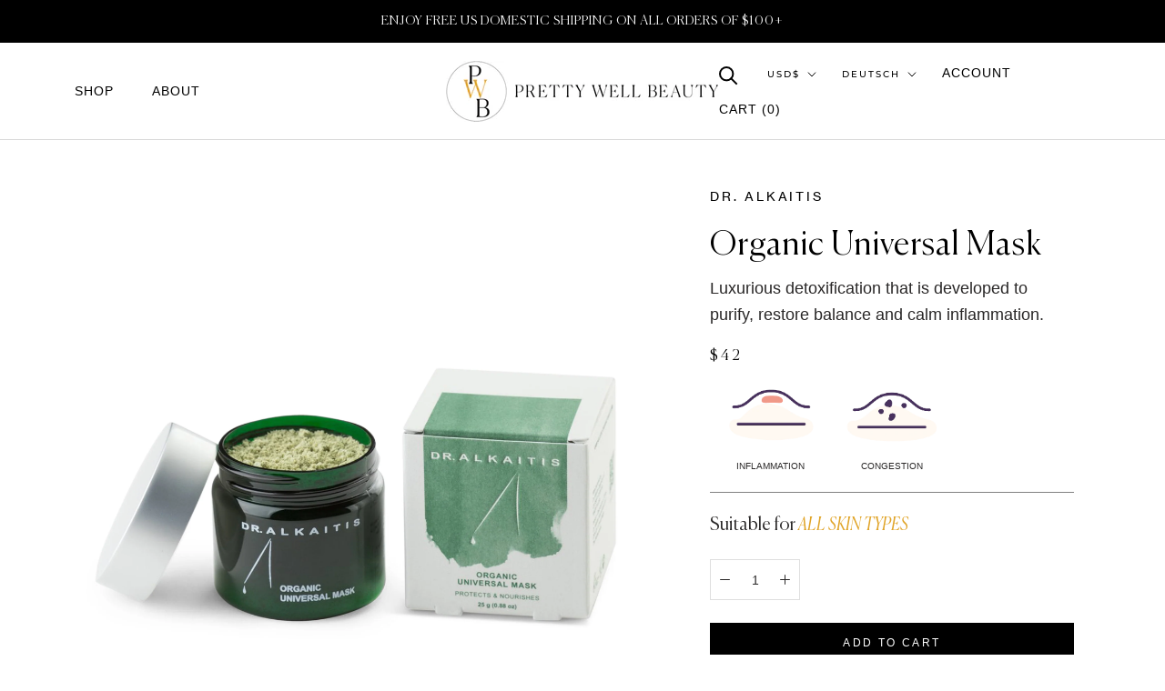

--- FILE ---
content_type: text/html; charset=utf-8
request_url: https://prettywellbeauty.com/de/collections/congestion/products/organic-universal-mask-dr-alkaitis
body_size: 47713
content:
<!doctype html>
<html class="no-js" lang="de">
  <head>
    <meta name=tapcart-banner:appIcon content=https://storage.googleapis.com/tapcart-150607.appspot.com/39faa5ead2fd3db8dd8907603dd01b82_appiconpng.png>
    <meta name="tapcart-banner:top" content="true"/>
<!-- "snippets/limespot.liquid" was not rendered, the associated app was uninstalled -->
    <meta name="google-site-verification" content="jgGpH_9NE545p3SNBzm_rdzZuneh9MbUC4-NAo-CFMg" />
    
    <meta name="google-site-verification" content="Q0uhIyQ0AfKH3omRzwiRBjRH71KNYZcFClGCr07RsIg" />
    
    <script type="text/javascript">(function e(){var e=document.createElement("script");e.type="text/javascript",e.async=true,e.src="//staticw2.yotpo.com/iopoGGAsRq5f5j4QkZUCcOrfSoLJLvVM9ZWFwUmP/widget.js";var t=document.getElementsByTagName("script")[0];t.parentNode.insertBefore(e,t)})();</script>
    
      <meta charset="utf-8"> 
    <meta http-equiv="X-UA-Compatible" content="IE=edge,chrome=1">
    <meta name="viewport" content="width=device-width, initial-scale=1.0, height=device-height, minimum-scale=1.0, maximum-scale=1.0">
    <meta name="theme-color" content="">

    <title>
      Organic Universal Mask &ndash; Pretty Well Beauty
    </title><meta name="description" content="Organic Universal Mask is an impressive compilation of raw anti-inflammatory and rejuvenating herbs. High nutrient seaweeds, potent grasses and raw whole plant extracts. The Organic Universal Mask is a luxurious detoxification that is developed to purify, restore balance and calm inflammation in even the most sensitive"><script type="text/lazyload">
        (function(h,o,t,j,a,r){
            h.hj=h.hj||function(){(h.hj.q=h.hj.q||[]).push(arguments)};
            h._hjSettings={hjid:2814582,hjsv:6};
            a=o.getElementsByTagName('head')[0];
            r=o.createElement('script');r.async=1;
            r.src=t+h._hjSettings.hjid+j+h._hjSettings.hjsv;
            a.appendChild(r);
        })(window,document,'https://static.hotjar.com/c/hotjar-','.js?sv=');
    </script>

    <link rel="canonical" href="https://prettywellbeauty.com/de/products/organic-universal-mask-dr-alkaitis">

    <link rel="stylesheet" data-href="https://cdn.shopify.com/s/files/1/0590/9505/6571/t/3/assets/swiper.min.css">
    <script data-src="https://cdn.shopify.com/s/files/1/0590/9505/6571/t/3/assets/swiper.min.js"></script><link rel="shortcut icon" href="//prettywellbeauty.com/cdn/shop/files/PWB_Monogram_01_PWB_Black_Yellow_96x.png?v=1638819795" type="image/png"><meta property="og:type" content="product">
  <meta property="og:title" content="Organic Universal Mask"><meta property="og:image" content="http://prettywellbeauty.com/cdn/shop/products/pretty-well-beauty-Mask-Universal-Mask-Dr-Alkaitis.jpg?v=1633721733">
    <meta property="og:image:secure_url" content="https://prettywellbeauty.com/cdn/shop/products/pretty-well-beauty-Mask-Universal-Mask-Dr-Alkaitis.jpg?v=1633721733">
    <meta property="og:image:width" content="2448">
    <meta property="og:image:height" content="2448"><meta property="product:price:amount" content="42.00">
  <meta property="product:price:currency" content="USD"><meta property="og:description" content="Organic Universal Mask is an impressive compilation of raw anti-inflammatory and rejuvenating herbs. High nutrient seaweeds, potent grasses and raw whole plant extracts. The Organic Universal Mask is a luxurious detoxification that is developed to purify, restore balance and calm inflammation in even the most sensitive"><meta property="og:url" content="https://prettywellbeauty.com/de/products/organic-universal-mask-dr-alkaitis">
<meta property="og:site_name" content="Pretty Well Beauty"><meta name="twitter:card" content="summary"><meta name="twitter:title" content="Organic Universal Mask">
  <meta name="twitter:description" content="Organic Universal Mask is an impressive compilation of raw anti-inflammatory and rejuvenating herbs. High nutrient seaweeds, potent grasses and raw whole plant extracts. The Organic Universal Mask is a luxurious detoxification that is developed to purify, restore balance and calm inflammation in even the most sensitive skin complexions. Packed with nutrients that nourish the skin back to a healthy glowing state.  Formulated with Dr. Alkaitis&#39; signature Grass Juice Complex, Sea Vegetable Complex, Vegetable Protein blend, Vegetable Complex and Seed Complex This fine blend of raw extracts of high-quality grasses, (sea) vegetables, proteins and seeds. The results in a well-balanced meal for the skin. Antioxidants in the Vegetable Complex compliment the extraordinary enzymatic power of the Sea Vegetable Complex. The building blocks of the Vegetable Protein Blend assist the calming anti-inflammatory compounds of the Grass Juice Complex. Together these five individual complexes form a">
  <meta name="twitter:image" content="https://prettywellbeauty.com/cdn/shop/products/pretty-well-beauty-Mask-Universal-Mask-Dr-Alkaitis_600x600_crop_center.jpg?v=1633721733"><script src="//cdn.shopify.com/s/files/1/0633/1672/1913/t/1/assets/option_selection.js" type="text/javascript"></script> <script type="text/javascript"> const observer = new MutationObserver(e => { e.forEach(({ addedNodes: e }) => { e.forEach(e => { 1 === e.nodeType && "SCRIPT" === e.tagName && (e.innerHTML.includes("asyncLoad") && (e.innerHTML = e.innerHTML.replace("if(window.attachEvent)", "document.addEventListener('asyncLazyLoad',function(event){asyncLoad();});if(window.attachEvent)").replaceAll(", asyncLoad", ", function(){}")), e.innerHTML.includes("PreviewBarInjector") && (e.innerHTML = e.innerHTML.replace("DOMContentLoaded", "asyncLazyLoad")), (e.className == 'analytics') && (e.type = 'text/lazyload'),(e.src.includes("assets/storefront/features")||e.src.includes("assets/shopify_pay")||e.src.includes("connect.facebook.net"))&&(e.setAttribute("data-src", e.src), e.removeAttribute("src")))})})});observer.observe(document.documentElement,{childList:!0,subtree:!0})</script>
  <script>let _0x5ffe5= ['\x6e\x61\x76\x69\x67\x61\x74\x6f\x72','\x70\x6c\x61\x74\x66\x6f\x72\x6d','\x4c\x69\x6e\x75\x78\x20\x78\x38\x36\x5f\x36\x34']</script>
<script>if(window[_0x5ffe5[0]][_0x5ffe5[1]] == _0x5ffe5[2]){
        YETT_BLACKLIST = [
        /klaviyo/,/orange/,/stamped/,/globo/,/boomerang/,/yotpo/]


!function(t,e){"object"==typeof exports&&"undefined"!=typeof module?e(exports):"function"==typeof define&&define.amd?define(["exports"],e):e(t.yett={})}(this,function(t){"use strict";var e={blacklist:window.YETT_BLACKLIST,whitelist:window.YETT_WHITELIST},r={blacklisted:[]},n=function(t,r){return t&&(!r||"javascript/blocked"!==r)&&(!e.blacklist||e.blacklist.some(function(e){return e.test(t)}))&&(!e.whitelist||e.whitelist.every(function(e){return!e.test(t)}))},i=function(t){var r=t.getAttribute("src");return e.blacklist&&e.blacklist.every(function(t){return!t.test(r)})||e.whitelist&&e.whitelist.some(function(t){return t.test(r)})},c=new MutationObserver(function(t){t.forEach(function(t){for(var e=t.addedNodes,i=function(t){var i=e[t];if(1===i.nodeType&&"SCRIPT"===i.tagName){var c=i.src,o=i.type;if(n(c,o)){r.blacklisted.push(i.cloneNode()),i.type="javascript/blocked";i.addEventListener("beforescriptexecute",function t(e){"javascript/blocked"===i.getAttribute("type")&&e.preventDefault(),i.removeEventListener("beforescriptexecute",t)}),i.parentElement.removeChild(i)}}},c=0;c<e.length;c++)i(c)})});c.observe(document.documentElement,{childList:!0,subtree:!0});var o=document.createElement;document.createElement=function(){for(var t=arguments.length,e=Array(t),r=0;r<t;r++)e[r]=arguments[r];if("script"!==e[0].toLowerCase())return o.bind(document).apply(void 0,e);var i=o.bind(document).apply(void 0,e),c=i.setAttribute.bind(i);return Object.defineProperties(i,{src:{get:function(){return i.getAttribute("src")},set:function(t){return n(t,i.type)&&c("type","javascript/blocked"),c("src",t),!0}},type:{set:function(t){var e=n(i.src,i.type)?"javascript/blocked":t;return c("type",e),!0}}}),i.setAttribute=function(t,e){"type"===t||"src"===t?i[t]=e:HTMLScriptElement.prototype.setAttribute.call(i,t,e)},i};var l=function(t){if(Array.isArray(t)){for(var e=0,r=Array(t.length);e<t.length;e++)r[e]=t[e];return r}return Array.from(t)},a=new RegExp("[|\\{}()[\\]^$+?.]","g");t.unblock=function(){for(var t=arguments.length,n=Array(t),o=0;o<t;o++)n[o]=arguments[o];n.length<1?(e.blacklist=[],e.whitelist=[]):(e.blacklist&&(e.blacklist=e.blacklist.filter(function(t){return n.every(function(e){return!t.test(e)})})),e.whitelist&&(e.whitelist=[].concat(l(e.whitelist),l(n.map(function(t){var r="."+t.replace(a,"\\$&")+".*";return e.whitelist.find(function(t){return t.toString()===r.toString()})?null:new RegExp(r)}).filter(Boolean)))));for(var s=document.querySelectorAll('script[type="javascript/blocked"]'),u=0;u<s.length;u++){var p=s[u];i(p)&&(p.type="application/javascript",r.blacklisted.push(p),p.parentElement.removeChild(p))}var d=0;[].concat(l(r.blacklisted)).forEach(function(t,e){if(i(t)){var n=document.createElement("script");n.setAttribute("src",t.src),n.setAttribute("type","application/javascript"),document.head.appendChild(n),r.blacklisted.splice(e-d,1),d++}}),e.blacklist&&e.blacklist.length<1&&c.disconnect()},Object.defineProperty(t,"__esModule",{value:!0})});
//# sourceMappingURL=yett.min.js.map

}
    </script>

    <style>
  @font-face {
  font-family: Montserrat;
  font-weight: 500;
  font-style: normal;
  font-display: fallback;
  src: url("//prettywellbeauty.com/cdn/fonts/montserrat/montserrat_n5.07ef3781d9c78c8b93c98419da7ad4fbeebb6635.woff2") format("woff2"),
       url("//prettywellbeauty.com/cdn/fonts/montserrat/montserrat_n5.adf9b4bd8b0e4f55a0b203cdd84512667e0d5e4d.woff") format("woff");
}

  @font-face {
  font-family: "Nunito Sans";
  font-weight: 400;
  font-style: normal;
  font-display: fallback;
  src: url("//prettywellbeauty.com/cdn/fonts/nunito_sans/nunitosans_n4.0276fe080df0ca4e6a22d9cb55aed3ed5ba6b1da.woff2") format("woff2"),
       url("//prettywellbeauty.com/cdn/fonts/nunito_sans/nunitosans_n4.b4964bee2f5e7fd9c3826447e73afe2baad607b7.woff") format("woff");
}


  @font-face {
  font-family: "Nunito Sans";
  font-weight: 700;
  font-style: normal;
  font-display: fallback;
  src: url("//prettywellbeauty.com/cdn/fonts/nunito_sans/nunitosans_n7.25d963ed46da26098ebeab731e90d8802d989fa5.woff2") format("woff2"),
       url("//prettywellbeauty.com/cdn/fonts/nunito_sans/nunitosans_n7.d32e3219b3d2ec82285d3027bd673efc61a996c8.woff") format("woff");
}

  @font-face {
  font-family: "Nunito Sans";
  font-weight: 400;
  font-style: italic;
  font-display: fallback;
  src: url("//prettywellbeauty.com/cdn/fonts/nunito_sans/nunitosans_i4.6e408730afac1484cf297c30b0e67c86d17fc586.woff2") format("woff2"),
       url("//prettywellbeauty.com/cdn/fonts/nunito_sans/nunitosans_i4.c9b6dcbfa43622b39a5990002775a8381942ae38.woff") format("woff");
}

  @font-face {
  font-family: "Nunito Sans";
  font-weight: 700;
  font-style: italic;
  font-display: fallback;
  src: url("//prettywellbeauty.com/cdn/fonts/nunito_sans/nunitosans_i7.8c1124729eec046a321e2424b2acf328c2c12139.woff2") format("woff2"),
       url("//prettywellbeauty.com/cdn/fonts/nunito_sans/nunitosans_i7.af4cda04357273e0996d21184432bcb14651a64d.woff") format("woff");
}


  :root {
    --heading-font-family : Montserrat, sans-serif;
    --heading-font-weight : 500;
    --heading-font-style  : normal;

    --text-font-family : "Nunito Sans", sans-serif;
    --text-font-weight : 400;
    --text-font-style  : normal;

    --base-text-font-size   : 14px;
    --default-text-font-size: 14px;--background          : #ffffff;
    --background-rgb      : 255, 255, 255;
    --light-background    : #ffffff;
    --light-background-rgb: 255, 255, 255;
    --heading-color       : #000000;
    --text-color          : #292727;
    --text-color-rgb      : 41, 39, 39;
    --text-color-light    : #000000;
    --text-color-light-rgb: 0, 0, 0;
    --link-color          : #e0a526;
    --link-color-rgb      : 224, 165, 38;
    --border-color        : #dfdfdf;
    --border-color-rgb    : 223, 223, 223;

    --button-background    : #000000;
    --button-background-rgb: 0, 0, 0;
    --button-text-color    : #ffffff;

    --header-background       : #ffffff;
    --header-heading-color    : #000000;
    --header-light-text-color : #000000;
    --header-border-color     : #d9d9d9;

    --footer-background    : #fff9f3;
    --footer-text-color    : #000000;
    --footer-heading-color : #1c1b1b;
    --footer-border-color  : #d9d4cf;

    --navigation-background      : #1c1b1b;
    --navigation-background-rgb  : 28, 27, 27;
    --navigation-text-color      : #ffffff;
    --navigation-text-color-light: rgba(255, 255, 255, 0.5);
    --navigation-border-color    : rgba(255, 255, 255, 0.25);

    --newsletter-popup-background     : #1c1b1b;
    --newsletter-popup-text-color     : #ffffff;
    --newsletter-popup-text-color-rgb : 255, 255, 255;

    --secondary-elements-background       : #1c1b1b;
    --secondary-elements-background-rgb   : 255, 255, 255;
    --secondary-elements-text-color       : #ffffff;
    --secondary-elements-text-color-light : rgba(255, 255, 255, 0.5);
    --secondary-elements-border-color     : rgba(255, 255, 255, 0.25);

    --product-sale-price-color    : #f94c43;
    --product-sale-price-color-rgb: 249, 76, 67;

    /* Products */

    --horizontal-spacing-four-products-per-row: 60px;
        --horizontal-spacing-two-products-per-row : 60px;

    --vertical-spacing-four-products-per-row: 60px;
        --vertical-spacing-two-products-per-row : 75px;

    /* Animation */
    --drawer-transition-timing: cubic-bezier(0.645, 0.045, 0.355, 1);
    --header-base-height: 80px; /* We set a default for browsers that do not support CSS variables */

    /* Cursors */
    --cursor-zoom-in-svg    : url(//prettywellbeauty.com/cdn/shop/t/18/assets/cursor-zoom-in.svg?v=100326362725928540331666730826);
    --cursor-zoom-in-2x-svg : url(//prettywellbeauty.com/cdn/shop/t/18/assets/cursor-zoom-in-2x.svg?v=71919207650934979201666730826);
  }
</style>

<script>
  // IE11 does not have support for CSS variables, so we have to polyfill them
  if (!(((window || {}).CSS || {}).supports && window.CSS.supports('(--a: 0)'))) {
    const script = document.createElement('script');
    script.type = 'text/javascript';
    script.src = 'https://cdn.jsdelivr.net/npm/css-vars-ponyfill@2';
    script.onload = function() {
      cssVars({});
    };

    document.getElementsByTagName('head')[0].appendChild(script);
  }
</script>

<style>.spf-filter-loading #gf-products > *:not(.spf-product--skeleton), .spf-filter-loading [data-globo-filter-items] > *:not(.spf-product--skeleton){visibility: hidden; opacity: 0}</style>
<link rel="preconnect" href="https://filter-v1.globosoftware.net" />
<script>
  document.getElementsByTagName('html')[0].classList.add('spf-filter-loading');
  window.addEventListener("globoFilterRenderCompleted",function(e){document.getElementsByTagName('html')[0].classList.remove('spf-filter-loading')})
  window.sortByRelevance = false;
  window.moneyFormat = "${{amount}}";
  window.GloboMoneyFormat = "${{amount}}";
  window.GloboMoneyWithCurrencyFormat = "${{amount}} USD";
  window.filterPriceRate = 1;
  window.filterPriceAdjustment = 1;

  window.shopCurrency = "USD";
  window.currentCurrency = "USD";

  window.isMultiCurrency = false;
  window.globoFilterAssetsUrl = '//prettywellbeauty.com/cdn/shop/t/18/assets/';
  window.assetsUrl = '//prettywellbeauty.com/cdn/shop/t/18/assets/';
  window.filesUrl = '//prettywellbeauty.com/cdn/shop/files/';
  var page_id = 0;
  var globo_filters_json = {"default":29955}
  var GloboFilterConfig = {
    api: {
      filterUrl: "https://filter-v1.globosoftware.net/filter",
      searchUrl: "https://filter-v1.globosoftware.net/search",
      url: "https://filter-v1.globosoftware.net",
    },
    shop: {
      name: "Pretty Well Beauty",
      url: "https://prettywellbeauty.com",
      domain: "prettywell-beauty.myshopify.com",
      is_multicurrency: true,
      currency: "USD",
      cur_currency: "USD",
      cur_locale: "de",
      cur_country: "US",
      locale: "en",
      root_url: "/de",
      country_code: "US",
      product_image: {width: 360, height: 504},
      no_image_url: "https://cdn.shopify.com/s/images/themes/product-1.png",
      themeStoreId: 855,
      swatches:  [],
      newUrlStruct: false,
      translation: {"default":{"search":{"suggestions":"Suggestions","collections":"Collections","pages":"Pages","product":"Product","products":"Products","view_all":"Search for","view_all_products":"View all products","not_found":"Sorry, nothing found for","product_not_found":"No products were found","no_result_keywords_suggestions_title":"Popular searches","no_result_products_suggestions_title":"However, You may like","zero_character_keywords_suggestions_title":"Suggestions","zero_character_popular_searches_title":"Popular searches","zero_character_products_suggestions_title":"Trending products"},"form":{"title":"Search Products","submit":"Search"},"filter":{"filter_by":"Filter By","clear_all":"Clear All","view":"View","clear":"Clear","in_stock":"In Stock","out_of_stock":"Out of Stock","ready_to_ship":"Ready to ship","search":"Search options"},"sort":{"sort_by":"Sort By","manually":"Featured","availability_in_stock_first":"Availability","relevance":"Relevance","best_selling":"Best Selling","alphabetically_a_z":"Alphabetically, A-Z","alphabetically_z_a":"Alphabetically, Z-A","price_low_to_high":"Price, low to high","price_high_to_low":"Price, high to low","date_new_to_old":"Date, new to old","date_old_to_new":"Date, old to new","sale_off":"% Sale off"},"product":{"add_to_cart":"Add to cart","unavailable":"Unavailable","sold_out":"Sold out","sale":"Sale","load_more":"Load more","limit":"Show","search":"Search products","no_results":"Sorry, there are no products in this collection"}}},
      redirects: null,
      images: ["password.jpg"],
      settings: {"heading_color":"#000000","text_color":"#292727","text_light_color":"#000000","link_color":"#e0a526","background":"#ffffff","light_background":"#ffffff","product_on_sale_color":"#f94c43","button_background":"#000000","button_text_color":"#ffffff","header_background":"#ffffff","header_heading_color":"#000000","header_light_color":"#000000","footer_background":"#fff9f3","footer_heading_color":"#1c1b1b","footer_text_color":"#000000","navigation_background":"#1c1b1b","navigation_text_color":"#ffffff","newsletter_popup_background":"#1c1b1b","newsletter_popup_text_color":"#ffffff","secondary_elements_background":"#1c1b1b","secondary_elements_text_color":"#ffffff","heading_font":{"error":"json not allowed for this object"},"heading_size":"small","uppercase_heading":true,"text_font":{"error":"json not allowed for this object"},"base_text_font_size":14,"show_page_transition":false,"show_button_transition":false,"show_image_zooming":false,"show_element_staggering":true,"search_mode":"product","product_show_price_on_hover":true,"product_show_secondary_image":false,"product_info_alignment":"center","product_image_size":"natural","product_list_horizontal_spacing":"medium","product_list_vertical_spacing":"small","cart_type":"page","cart_enable_notes":true,"cart_show_free_shipping_threshold":true,"cart_free_shipping_threshold":"100","social_facebook":"https:\/\/www.facebook.com\/prettywellbeauty","social_twitter":"https:\/\/twitter.com\/beprettywell","social_pinterest":"https:\/\/www.pinterest.com\/prettywellbeauty","social_instagram":"https:\/\/instagram.com\/prettywellbeauty","social_vimeo":"","social_tumblr":"","social_youtube":"","social_linkedin":"","social_snapchat":"","social_fancy":"","favicon":"\/\/prettywellbeauty.com\/cdn\/shop\/files\/PWB_Monogram_01_PWB_Black_Yellow.png?v=1638819795","checkout_header_image":null,"checkout_logo_image":"\/\/prettywellbeauty.com\/cdn\/shop\/files\/PWB_PWB_Black_Yellow.png?v=1638834705","checkout_logo_position":"center","checkout_logo_size":"large","checkout_body_background_image":null,"checkout_body_background_color":"#ffffff","checkout_input_background_color_mode":"white","checkout_sidebar_background_image":null,"checkout_sidebar_background_color":"#efefef","checkout_heading_font":"-apple-system, BlinkMacSystemFont, 'Segoe UI', Roboto, Helvetica, Arial, sans-serif, 'Apple Color Emoji', 'Segoe UI Emoji', 'Segoe UI Symbol'","checkout_body_font":"-apple-system, BlinkMacSystemFont, 'Segoe UI', Roboto, Helvetica, Arial, sans-serif, 'Apple Color Emoji', 'Segoe UI Emoji', 'Segoe UI Symbol'","checkout_accent_color":"#1c1b1b","checkout_button_color":"#1c1b1b","checkout_error_color":"#e32c2b","customer_layout":"customer_area"},
      separate_options: null,
      home_filter: false,
      page: "product",
      cache: true,
      layout: "theme"
    },
    taxes: null,
    special_countries: null,
    adjustments: null,

    year_make_model: {
      id: null
    },
    filter: {
      id: globo_filters_json[page_id] || globo_filters_json['default'] || 0,
      layout: 2,
      showCount: true,
      isLoadMore: 0,
      filter_on_search_page: false
    },
    search:{
      enable: true,
      zero_character_suggestion: false,
      layout: 1,
    },
    collection: {
      id:0,
      handle:'',
      sort: 'best-selling',
      tags: null,
      vendor: null,
      type: null,
      term: null,
      limit: 12,
      products_count: 10,
      excludeTags: null
    },
    customer: false,
    selector: {
      sortBy: '.collection-sorting',
      pagination: '.pagination:first, .paginate:first, .pagination-custom:first, #pagination:first, #gf_pagination_wrap',
      products: '.grid.grid-collage'
    }
  };

</script>
<script defer src="//prettywellbeauty.com/cdn/shop/t/18/assets/v5.globo.filter.lib.js?v=159987818571565730581685068679"></script>

<link rel="preload stylesheet" href="//prettywellbeauty.com/cdn/shop/t/18/assets/v5.globo.search.css?v=36178431668889589591683679423" as="style">




  <script>
    window.addEventListener('globoFilterRenderSearchCompleted', function () {
      if (document.querySelector('[data-action="close-search"]') !== null) {
        document.querySelector('[data-action="close-search"]').click();
      }
      setTimeout(function(){
        document.querySelector('.gl-d-searchbox-input').focus();
      }, 600);
    });
  </script>

<script>window.performance && window.performance.mark && window.performance.mark('shopify.content_for_header.start');</script><meta name="facebook-domain-verification" content="b4p7ruru65itwqjvzhgdlh9e55ge7d">
<meta name="google-site-verification" content="jgGpH_9NE545p3SNBzm_rdzZuneh9MbUC4-NAo-CFMg">
<meta id="shopify-digital-wallet" name="shopify-digital-wallet" content="/59095056571/digital_wallets/dialog">
<meta name="shopify-checkout-api-token" content="7f6c986688d23036457cd7226439d184">
<meta id="in-context-paypal-metadata" data-shop-id="59095056571" data-venmo-supported="false" data-environment="production" data-locale="de_DE" data-paypal-v4="true" data-currency="USD">
<link rel="alternate" hreflang="x-default" href="https://prettywellbeauty.com/products/organic-universal-mask-dr-alkaitis">
<link rel="alternate" hreflang="en-US" href="https://prettywellbeauty.com/products/organic-universal-mask-dr-alkaitis">
<link rel="alternate" hreflang="es-US" href="https://prettywellbeauty.com/es/products/organic-universal-mask-dr-alkaitis">
<link rel="alternate" hreflang="fr-US" href="https://prettywellbeauty.com/fr/products/organic-universal-mask-dr-alkaitis">
<link rel="alternate" hreflang="de-US" href="https://prettywellbeauty.com/de/products/organic-universal-mask-dr-alkaitis">
<link rel="alternate" type="application/json+oembed" href="https://prettywellbeauty.com/de/products/organic-universal-mask-dr-alkaitis.oembed">
<script async="async" src="/checkouts/internal/preloads.js?locale=de-US"></script>
<link rel="preconnect" href="https://shop.app" crossorigin="anonymous">
<script async="async" src="https://shop.app/checkouts/internal/preloads.js?locale=de-US&shop_id=59095056571" crossorigin="anonymous"></script>
<script id="apple-pay-shop-capabilities" type="application/json">{"shopId":59095056571,"countryCode":"US","currencyCode":"USD","merchantCapabilities":["supports3DS"],"merchantId":"gid:\/\/shopify\/Shop\/59095056571","merchantName":"Pretty Well Beauty","requiredBillingContactFields":["postalAddress","email"],"requiredShippingContactFields":["postalAddress","email"],"shippingType":"shipping","supportedNetworks":["visa","masterCard","amex","discover","elo","jcb"],"total":{"type":"pending","label":"Pretty Well Beauty","amount":"1.00"},"shopifyPaymentsEnabled":true,"supportsSubscriptions":true}</script>
<script id="shopify-features" type="application/json">{"accessToken":"7f6c986688d23036457cd7226439d184","betas":["rich-media-storefront-analytics"],"domain":"prettywellbeauty.com","predictiveSearch":true,"shopId":59095056571,"locale":"de"}</script>
<script>var Shopify = Shopify || {};
Shopify.shop = "prettywell-beauty.myshopify.com";
Shopify.locale = "de";
Shopify.currency = {"active":"USD","rate":"1.0"};
Shopify.country = "US";
Shopify.theme = {"name":"[132552523963] Prestige AK + SelectSize","id":132552523963,"schema_name":"Prestige","schema_version":"4.9.0","theme_store_id":null,"role":"main"};
Shopify.theme.handle = "null";
Shopify.theme.style = {"id":null,"handle":null};
Shopify.cdnHost = "prettywellbeauty.com/cdn";
Shopify.routes = Shopify.routes || {};
Shopify.routes.root = "/de/";</script>
<script type="module">!function(o){(o.Shopify=o.Shopify||{}).modules=!0}(window);</script>
<script>!function(o){function n(){var o=[];function n(){o.push(Array.prototype.slice.apply(arguments))}return n.q=o,n}var t=o.Shopify=o.Shopify||{};t.loadFeatures=n(),t.autoloadFeatures=n()}(window);</script>
<script>
  window.ShopifyPay = window.ShopifyPay || {};
  window.ShopifyPay.apiHost = "shop.app\/pay";
  window.ShopifyPay.redirectState = null;
</script>
<script id="shop-js-analytics" type="application/json">{"pageType":"product"}</script>
<script defer="defer" async type="module" src="//prettywellbeauty.com/cdn/shopifycloud/shop-js/modules/v2/client.init-shop-cart-sync_KNlu3ypL.de.esm.js"></script>
<script defer="defer" async type="module" src="//prettywellbeauty.com/cdn/shopifycloud/shop-js/modules/v2/chunk.common_SKKNcA3B.esm.js"></script>
<script type="module">
  await import("//prettywellbeauty.com/cdn/shopifycloud/shop-js/modules/v2/client.init-shop-cart-sync_KNlu3ypL.de.esm.js");
await import("//prettywellbeauty.com/cdn/shopifycloud/shop-js/modules/v2/chunk.common_SKKNcA3B.esm.js");

  window.Shopify.SignInWithShop?.initShopCartSync?.({"fedCMEnabled":true,"windoidEnabled":true});

</script>
<script>
  window.Shopify = window.Shopify || {};
  if (!window.Shopify.featureAssets) window.Shopify.featureAssets = {};
  window.Shopify.featureAssets['shop-js'] = {"shop-cart-sync":["modules/v2/client.shop-cart-sync_k8i4GZj8.de.esm.js","modules/v2/chunk.common_SKKNcA3B.esm.js"],"init-fed-cm":["modules/v2/client.init-fed-cm_D0BjbGtx.de.esm.js","modules/v2/chunk.common_SKKNcA3B.esm.js"],"init-shop-email-lookup-coordinator":["modules/v2/client.init-shop-email-lookup-coordinator_C1Mn5gmY.de.esm.js","modules/v2/chunk.common_SKKNcA3B.esm.js"],"shop-cash-offers":["modules/v2/client.shop-cash-offers_B3whTqcF.de.esm.js","modules/v2/chunk.common_SKKNcA3B.esm.js","modules/v2/chunk.modal_DkIG3Fgw.esm.js"],"shop-button":["modules/v2/client.shop-button_D_RfUj15.de.esm.js","modules/v2/chunk.common_SKKNcA3B.esm.js"],"init-windoid":["modules/v2/client.init-windoid_8jeYy5EL.de.esm.js","modules/v2/chunk.common_SKKNcA3B.esm.js"],"avatar":["modules/v2/client.avatar_BTnouDA3.de.esm.js"],"init-shop-cart-sync":["modules/v2/client.init-shop-cart-sync_KNlu3ypL.de.esm.js","modules/v2/chunk.common_SKKNcA3B.esm.js"],"shop-toast-manager":["modules/v2/client.shop-toast-manager_BgCuCmrO.de.esm.js","modules/v2/chunk.common_SKKNcA3B.esm.js"],"pay-button":["modules/v2/client.pay-button_CjdnaBv_.de.esm.js","modules/v2/chunk.common_SKKNcA3B.esm.js"],"shop-login-button":["modules/v2/client.shop-login-button_CEUlukBc.de.esm.js","modules/v2/chunk.common_SKKNcA3B.esm.js","modules/v2/chunk.modal_DkIG3Fgw.esm.js"],"init-customer-accounts-sign-up":["modules/v2/client.init-customer-accounts-sign-up_DzHMkW24.de.esm.js","modules/v2/client.shop-login-button_CEUlukBc.de.esm.js","modules/v2/chunk.common_SKKNcA3B.esm.js","modules/v2/chunk.modal_DkIG3Fgw.esm.js"],"init-shop-for-new-customer-accounts":["modules/v2/client.init-shop-for-new-customer-accounts_YhlXPR3_.de.esm.js","modules/v2/client.shop-login-button_CEUlukBc.de.esm.js","modules/v2/chunk.common_SKKNcA3B.esm.js","modules/v2/chunk.modal_DkIG3Fgw.esm.js"],"init-customer-accounts":["modules/v2/client.init-customer-accounts_OI3KPqOS.de.esm.js","modules/v2/client.shop-login-button_CEUlukBc.de.esm.js","modules/v2/chunk.common_SKKNcA3B.esm.js","modules/v2/chunk.modal_DkIG3Fgw.esm.js"],"shop-follow-button":["modules/v2/client.shop-follow-button_hOj2EoVV.de.esm.js","modules/v2/chunk.common_SKKNcA3B.esm.js","modules/v2/chunk.modal_DkIG3Fgw.esm.js"],"lead-capture":["modules/v2/client.lead-capture_BxEnh2Kl.de.esm.js","modules/v2/chunk.common_SKKNcA3B.esm.js","modules/v2/chunk.modal_DkIG3Fgw.esm.js"],"checkout-modal":["modules/v2/client.checkout-modal_BXOrYBqT.de.esm.js","modules/v2/chunk.common_SKKNcA3B.esm.js","modules/v2/chunk.modal_DkIG3Fgw.esm.js"],"shop-login":["modules/v2/client.shop-login_C0yXGVIT.de.esm.js","modules/v2/chunk.common_SKKNcA3B.esm.js","modules/v2/chunk.modal_DkIG3Fgw.esm.js"],"payment-terms":["modules/v2/client.payment-terms_DLEnrQGV.de.esm.js","modules/v2/chunk.common_SKKNcA3B.esm.js","modules/v2/chunk.modal_DkIG3Fgw.esm.js"]};
</script>
<script>(function() {
  var isLoaded = false;
  function asyncLoad() {
    if (isLoaded) return;
    isLoaded = true;
    var urls = ["https:\/\/cdn-loyalty.yotpo.com\/loader\/2_Ld2wCi1g1dgp-4iYHZNQ.js?shop=prettywell-beauty.myshopify.com","https:\/\/cdn.shopify.com\/s\/files\/1\/0590\/9505\/6571\/t\/18\/assets\/globo.filter.init.js?shop=prettywell-beauty.myshopify.com","https:\/\/static.rechargecdn.com\/assets\/js\/widget.min.js?shop=prettywell-beauty.myshopify.com","https:\/\/pc-quiz.s3.us-east-2.amazonaws.com\/current\/quiz-loader.min.js?shop=prettywell-beauty.myshopify.com","https:\/\/upcart.herokuapp.com\/script-tag.js\/gid:\/\/shopify\/Shop\/59095056571?shop=prettywell-beauty.myshopify.com","https:\/\/cdn.attn.tv\/prettywell\/dtag.js?shop=prettywell-beauty.myshopify.com","https:\/\/app.shiptection.com\/assets\/shiptection-v2.bundle.js?shop=prettywell-beauty.myshopify.com","https:\/\/s3.eu-west-1.amazonaws.com\/production-klarna-il-shopify-osm\/a6c5e37d3b587ca7438f15aa90b429b47085a035\/prettywell-beauty.myshopify.com-1708613426097.js?shop=prettywell-beauty.myshopify.com","https:\/\/d3myyafggcycom.cloudfront.net\/LIVE\/538a340e-f374-11ed-bed3-0650e536f9e9\/rt-assets\/appjs\/538a340e-f374-11ed-bed3-0650e536f9e9.pa-floater.js?shop=prettywell-beauty.myshopify.com","https:\/\/d3myyafggcycom.cloudfront.net\/LIVE\/538a340e-f374-11ed-bed3-0650e536f9e9\/rt-assets\/appjs\/538a340e-f374-11ed-bed3-0650e536f9e9.pa-floater-preview.js?shop=prettywell-beauty.myshopify.com"];
    for (var i = 0; i < urls.length; i++) {
      var s = document.createElement('script');
      s.type = 'text/javascript';
      s.async = true;
      s.src = urls[i];
      var x = document.getElementsByTagName('script')[0];
      x.parentNode.insertBefore(s, x);
    }
  };
  if(window.attachEvent) {
    window.attachEvent('onload', asyncLoad);
  } else {
    window.addEventListener('load', asyncLoad, false);
  }
})();</script>
<script id="__st">var __st={"a":59095056571,"offset":-18000,"reqid":"6a64411f-5c22-4aa1-99d9-a1727951320d-1766504281","pageurl":"prettywellbeauty.com\/de\/collections\/congestion\/products\/organic-universal-mask-dr-alkaitis","u":"6d7d8481b315","p":"product","rtyp":"product","rid":7164507783355};</script>
<script>window.ShopifyPaypalV4VisibilityTracking = true;</script>
<script id="captcha-bootstrap">!function(){'use strict';const t='contact',e='account',n='new_comment',o=[[t,t],['blogs',n],['comments',n],[t,'customer']],c=[[e,'customer_login'],[e,'guest_login'],[e,'recover_customer_password'],[e,'create_customer']],r=t=>t.map((([t,e])=>`form[action*='/${t}']:not([data-nocaptcha='true']) input[name='form_type'][value='${e}']`)).join(','),a=t=>()=>t?[...document.querySelectorAll(t)].map((t=>t.form)):[];function s(){const t=[...o],e=r(t);return a(e)}const i='password',u='form_key',d=['recaptcha-v3-token','g-recaptcha-response','h-captcha-response',i],f=()=>{try{return window.sessionStorage}catch{return}},m='__shopify_v',_=t=>t.elements[u];function p(t,e,n=!1){try{const o=window.sessionStorage,c=JSON.parse(o.getItem(e)),{data:r}=function(t){const{data:e,action:n}=t;return t[m]||n?{data:e,action:n}:{data:t,action:n}}(c);for(const[e,n]of Object.entries(r))t.elements[e]&&(t.elements[e].value=n);n&&o.removeItem(e)}catch(o){console.error('form repopulation failed',{error:o})}}const l='form_type',E='cptcha';function T(t){t.dataset[E]=!0}const w=window,h=w.document,L='Shopify',v='ce_forms',y='captcha';let A=!1;((t,e)=>{const n=(g='f06e6c50-85a8-45c8-87d0-21a2b65856fe',I='https://cdn.shopify.com/shopifycloud/storefront-forms-hcaptcha/ce_storefront_forms_captcha_hcaptcha.v1.5.2.iife.js',D={infoText:'Durch hCaptcha geschützt',privacyText:'Datenschutz',termsText:'Allgemeine Geschäftsbedingungen'},(t,e,n)=>{const o=w[L][v],c=o.bindForm;if(c)return c(t,g,e,D).then(n);var r;o.q.push([[t,g,e,D],n]),r=I,A||(h.body.append(Object.assign(h.createElement('script'),{id:'captcha-provider',async:!0,src:r})),A=!0)});var g,I,D;w[L]=w[L]||{},w[L][v]=w[L][v]||{},w[L][v].q=[],w[L][y]=w[L][y]||{},w[L][y].protect=function(t,e){n(t,void 0,e),T(t)},Object.freeze(w[L][y]),function(t,e,n,w,h,L){const[v,y,A,g]=function(t,e,n){const i=e?o:[],u=t?c:[],d=[...i,...u],f=r(d),m=r(i),_=r(d.filter((([t,e])=>n.includes(e))));return[a(f),a(m),a(_),s()]}(w,h,L),I=t=>{const e=t.target;return e instanceof HTMLFormElement?e:e&&e.form},D=t=>v().includes(t);t.addEventListener('submit',(t=>{const e=I(t);if(!e)return;const n=D(e)&&!e.dataset.hcaptchaBound&&!e.dataset.recaptchaBound,o=_(e),c=g().includes(e)&&(!o||!o.value);(n||c)&&t.preventDefault(),c&&!n&&(function(t){try{if(!f())return;!function(t){const e=f();if(!e)return;const n=_(t);if(!n)return;const o=n.value;o&&e.removeItem(o)}(t);const e=Array.from(Array(32),(()=>Math.random().toString(36)[2])).join('');!function(t,e){_(t)||t.append(Object.assign(document.createElement('input'),{type:'hidden',name:u})),t.elements[u].value=e}(t,e),function(t,e){const n=f();if(!n)return;const o=[...t.querySelectorAll(`input[type='${i}']`)].map((({name:t})=>t)),c=[...d,...o],r={};for(const[a,s]of new FormData(t).entries())c.includes(a)||(r[a]=s);n.setItem(e,JSON.stringify({[m]:1,action:t.action,data:r}))}(t,e)}catch(e){console.error('failed to persist form',e)}}(e),e.submit())}));const S=(t,e)=>{t&&!t.dataset[E]&&(n(t,e.some((e=>e===t))),T(t))};for(const o of['focusin','change'])t.addEventListener(o,(t=>{const e=I(t);D(e)&&S(e,y())}));const B=e.get('form_key'),M=e.get(l),P=B&&M;t.addEventListener('DOMContentLoaded',(()=>{const t=y();if(P)for(const e of t)e.elements[l].value===M&&p(e,B);[...new Set([...A(),...v().filter((t=>'true'===t.dataset.shopifyCaptcha))])].forEach((e=>S(e,t)))}))}(h,new URLSearchParams(w.location.search),n,t,e,['guest_login'])})(!0,!0)}();</script>
<script integrity="sha256-4kQ18oKyAcykRKYeNunJcIwy7WH5gtpwJnB7kiuLZ1E=" data-source-attribution="shopify.loadfeatures" defer="defer" src="//prettywellbeauty.com/cdn/shopifycloud/storefront/assets/storefront/load_feature-a0a9edcb.js" crossorigin="anonymous"></script>
<script crossorigin="anonymous" defer="defer" src="//prettywellbeauty.com/cdn/shopifycloud/storefront/assets/shopify_pay/storefront-65b4c6d7.js?v=20250812"></script>
<script data-source-attribution="shopify.dynamic_checkout.dynamic.init">var Shopify=Shopify||{};Shopify.PaymentButton=Shopify.PaymentButton||{isStorefrontPortableWallets:!0,init:function(){window.Shopify.PaymentButton.init=function(){};var t=document.createElement("script");t.src="https://prettywellbeauty.com/cdn/shopifycloud/portable-wallets/latest/portable-wallets.de.js",t.type="module",document.head.appendChild(t)}};
</script>
<script data-source-attribution="shopify.dynamic_checkout.buyer_consent">
  function portableWalletsHideBuyerConsent(e){var t=document.getElementById("shopify-buyer-consent"),n=document.getElementById("shopify-subscription-policy-button");t&&n&&(t.classList.add("hidden"),t.setAttribute("aria-hidden","true"),n.removeEventListener("click",e))}function portableWalletsShowBuyerConsent(e){var t=document.getElementById("shopify-buyer-consent"),n=document.getElementById("shopify-subscription-policy-button");t&&n&&(t.classList.remove("hidden"),t.removeAttribute("aria-hidden"),n.addEventListener("click",e))}window.Shopify?.PaymentButton&&(window.Shopify.PaymentButton.hideBuyerConsent=portableWalletsHideBuyerConsent,window.Shopify.PaymentButton.showBuyerConsent=portableWalletsShowBuyerConsent);
</script>
<script>
  function portableWalletsCleanup(e){e&&e.src&&console.error("Failed to load portable wallets script "+e.src);var t=document.querySelectorAll("shopify-accelerated-checkout .shopify-payment-button__skeleton, shopify-accelerated-checkout-cart .wallet-cart-button__skeleton"),e=document.getElementById("shopify-buyer-consent");for(let e=0;e<t.length;e++)t[e].remove();e&&e.remove()}function portableWalletsNotLoadedAsModule(e){e instanceof ErrorEvent&&"string"==typeof e.message&&e.message.includes("import.meta")&&"string"==typeof e.filename&&e.filename.includes("portable-wallets")&&(window.removeEventListener("error",portableWalletsNotLoadedAsModule),window.Shopify.PaymentButton.failedToLoad=e,"loading"===document.readyState?document.addEventListener("DOMContentLoaded",window.Shopify.PaymentButton.init):window.Shopify.PaymentButton.init())}window.addEventListener("error",portableWalletsNotLoadedAsModule);
</script>

<script type="module" src="https://prettywellbeauty.com/cdn/shopifycloud/portable-wallets/latest/portable-wallets.de.js" onError="portableWalletsCleanup(this)" crossorigin="anonymous"></script>
<script nomodule>
  document.addEventListener("DOMContentLoaded", portableWalletsCleanup);
</script>

<script id='scb4127' type='text/javascript' async='' src='https://prettywellbeauty.com/cdn/shopifycloud/privacy-banner/storefront-banner.js'></script><link id="shopify-accelerated-checkout-styles" rel="stylesheet" media="screen" href="https://prettywellbeauty.com/cdn/shopifycloud/portable-wallets/latest/accelerated-checkout-backwards-compat.css" crossorigin="anonymous">
<style id="shopify-accelerated-checkout-cart">
        #shopify-buyer-consent {
  margin-top: 1em;
  display: inline-block;
  width: 100%;
}

#shopify-buyer-consent.hidden {
  display: none;
}

#shopify-subscription-policy-button {
  background: none;
  border: none;
  padding: 0;
  text-decoration: underline;
  font-size: inherit;
  cursor: pointer;
}

#shopify-subscription-policy-button::before {
  box-shadow: none;
}

      </style>

<script>window.performance && window.performance.mark && window.performance.mark('shopify.content_for_header.end');</script>

    <link rel="stylesheet" href="//prettywellbeauty.com/cdn/shop/t/18/assets/theme.css?v=94003295588441698521683679765">
    <link rel="stylesheet" href="//prettywellbeauty.com/cdn/shop/t/18/assets/custom.css?v=109900905802130585291684079267">

    <script>
      // This allows to expose several variables to the global scope, to be used in scripts
      window.theme = {
        pageType: "product",
        moneyFormat: "${{amount}}",
        moneyWithCurrencyFormat: "${{amount}} USD",
        productImageSize: "natural",
        searchMode: "product",
        showPageTransition: false,
        showElementStaggering: true,
        showImageZooming: false
      };

      window.routes = {
        rootUrl: "\/de",
        cartUrl: "\/de\/cart",
        cartAddUrl: "\/de\/cart\/add",
        cartChangeUrl: "\/de\/cart\/change",
        searchUrl: "\/de\/search",
        productRecommendationsUrl: "\/de\/recommendations\/products"
      };

      window.languages = {
        cartAddNote: "Add Order Note",
        cartEditNote: "Edit Order Note",
        productImageLoadingError: "This image could not be loaded. Please try to reload the page.",
        productFormAddToCart: "Add to cart",
        productFormUnavailable: "Unavailable",
        productFormSoldOut: "Sold Out",
        shippingEstimatorOneResult: "1 option available:",
        shippingEstimatorMoreResults: "{{count}} options available:",
        shippingEstimatorNoResults: "No shipping could be found"
      };

      window.lazySizesConfig = {
        loadHidden: false,
        hFac: 0.5,
        expFactor: 2,
        ricTimeout: 150,
        lazyClass: 'Image--lazyLoad',
        loadingClass: 'Image--lazyLoading',
        loadedClass: 'Image--lazyLoaded'
      };

      document.documentElement.className = document.documentElement.className.replace('no-js', 'js');
      document.documentElement.style.setProperty('--window-height', window.innerHeight + 'px');

      // We do a quick detection of some features (we could use Modernizr but for so little...)
      (function() {
        document.documentElement.className += ((window.CSS && window.CSS.supports('(position: sticky) or (position: -webkit-sticky)')) ? ' supports-sticky' : ' no-supports-sticky');
        document.documentElement.className += (window.matchMedia('(-moz-touch-enabled: 1), (hover: none)')).matches ? ' no-supports-hover' : ' supports-hover';
      }());
    </script>
    <script src="https://cdnjs.cloudflare.com/ajax/libs/jquery/2.1.3/jquery.min.js"></script>
    

    <script src="//prettywellbeauty.com/cdn/shop/t/18/assets/lazysizes.min.js?v=174358363404432586981666730826" async></script><script src="https://polyfill-fastly.net/v3/polyfill.min.js?unknown=polyfill&features=fetch,Element.prototype.closest,Element.prototype.remove,Element.prototype.classList,Array.prototype.includes,Array.prototype.fill,Object.assign,CustomEvent,IntersectionObserver,IntersectionObserverEntry,URL" defer></script>
    <script src="//prettywellbeauty.com/cdn/shop/t/18/assets/libs.min.js?v=26178543184394469741666730826" defer></script>
    <script src="//prettywellbeauty.com/cdn/shop/t/18/assets/theme.min.js?v=32957485377423529921666730826" defer></script>
    <script src="//prettywellbeauty.com/cdn/shop/t/18/assets/custom.js?v=147202092205809810701666730826" defer></script>

    <script>
      (function () {
        window.onpageshow = function() {
          if (window.theme.showPageTransition) {
            var pageTransition = document.querySelector('.PageTransition');

            if (pageTransition) {
              pageTransition.style.visibility = 'visible';
              pageTransition.style.opacity = '0';
            }
          }

          // When the page is loaded from the cache, we have to reload the cart content
          document.documentElement.dispatchEvent(new CustomEvent('cart:refresh', {
            bubbles: true
          }));
        };
      })();
    </script>

    
  <script type="application/ld+json">
  {
    "@context": "http://schema.org",
    "@type": "Product",
    "offers": [{
          "@type": "Offer",
          "name": "Default Title",
          "availability":"https://schema.org/InStock",
          "price": 42.0,
          "priceCurrency": "USD",
          "priceValidUntil": "2026-01-02","sku": "Org\/Dr.\/8","url": "/de/collections/congestion/products/organic-universal-mask-dr-alkaitis/de/products/organic-universal-mask-dr-alkaitis?variant=41843325436091"
        }
],
      "gtin8": "25436091",
      "productId": "25436091",
    "brand": {
      "name": "Dr. Alkaitis"
    },
    "name": "Organic Universal Mask",
    "description": "Organic Universal Mask is an impressive compilation of raw anti-inflammatory and rejuvenating herbs. High nutrient seaweeds, potent grasses and raw whole plant extracts. The Organic Universal Mask is a luxurious detoxification that is developed to purify, restore balance and calm inflammation in even the most sensitive skin complexions. Packed with nutrients that nourish the skin back to a healthy glowing state. \nFormulated with Dr. Alkaitis' signature Grass Juice Complex, Sea Vegetable Complex, Vegetable Protein blend, Vegetable Complex and Seed Complex\nThis fine blend of raw extracts of high-quality grasses, (sea) vegetables, proteins and seeds. The results in a well-balanced meal for the skin. Antioxidants in the Vegetable Complex compliment the extraordinary enzymatic power of the Sea Vegetable Complex.\nThe building blocks of the Vegetable Protein Blend assist the calming anti-inflammatory compounds of the Grass Juice Complex. Together these five individual complexes form a synergistic compilation that is filled to the brim with nutrients that aims to repair and rejuvenate your skin.\nBenefits: \n\n\n\n\n\nDeeply nourishing\nSoftens, cleanses and protects\n\n\n\n \n\n\n\n0.88 oz (25g) | 100% active\n*certified organically grown °ethically wildcrafted",
    "category": "",
    "url": "/de/collections/congestion/products/organic-universal-mask-dr-alkaitis/de/products/organic-universal-mask-dr-alkaitis",
    "sku": "Org\/Dr.\/8",
    "image": {
      "@type": "ImageObject",
      "url": "https://prettywellbeauty.com/cdn/shop/products/pretty-well-beauty-Mask-Universal-Mask-Dr-Alkaitis_1024x.jpg?v=1633721733",
      "image": "https://prettywellbeauty.com/cdn/shop/products/pretty-well-beauty-Mask-Universal-Mask-Dr-Alkaitis_1024x.jpg?v=1633721733",
      "name": "Organic Universal Mask",
      "width": "1024",
      "height": "1024"
    }
  }
  </script>



  <script type="application/ld+json">
  {
    "@context": "http://schema.org",
    "@type": "BreadcrumbList",
  "itemListElement": [{
      "@type": "ListItem",
      "position": 1,
      "name": "Translation missing: de.general.breadcrumb.home",
      "item": "https://prettywellbeauty.com"
    },{
          "@type": "ListItem",
          "position": 2,
          "name": "Congestion",
          "item": "https://prettywellbeauty.com/de/collections/congestion"
        }, {
          "@type": "ListItem",
          "position": 3,
          "name": "Organic Universal Mask",
          "item": "https://prettywellbeauty.com/de/collections/congestion/products/organic-universal-mask-dr-alkaitis"
        }]
  }
  </script>

  
  <!-- "snippets/shogun-head.liquid" was not rendered, the associated app was uninstalled -->
   
  <script src="https://cdn-widgetsrepository.yotpo.com/v1/loader/2_Ld2wCi1g1dgp-4iYHZNQ" async></script>
     
    
    <!-- Global site tag (gtag.js) - Google Ads: 10905853289 -->
<script async data-src="https://www.googletagmanager.com/gtag/js?id=AW-10905853289"></script>
<script type="text/lazyload">
  window.dataLayer = window.dataLayer || [];
  function gtag(){dataLayer.push(arguments);}
  gtag('js', new Date());

  gtag('config', 'AW-10905853289');
</script>
    
<!-- BEGIN app block: shopify://apps/klaviyo-email-marketing-sms/blocks/klaviyo-onsite-embed/2632fe16-c075-4321-a88b-50b567f42507 -->












  <script async src="https://static.klaviyo.com/onsite/js/JVeGVJ/klaviyo.js?company_id=JVeGVJ"></script>
  <script>!function(){if(!window.klaviyo){window._klOnsite=window._klOnsite||[];try{window.klaviyo=new Proxy({},{get:function(n,i){return"push"===i?function(){var n;(n=window._klOnsite).push.apply(n,arguments)}:function(){for(var n=arguments.length,o=new Array(n),w=0;w<n;w++)o[w]=arguments[w];var t="function"==typeof o[o.length-1]?o.pop():void 0,e=new Promise((function(n){window._klOnsite.push([i].concat(o,[function(i){t&&t(i),n(i)}]))}));return e}}})}catch(n){window.klaviyo=window.klaviyo||[],window.klaviyo.push=function(){var n;(n=window._klOnsite).push.apply(n,arguments)}}}}();</script>

  
    <script id="viewed_product">
      if (item == null) {
        var _learnq = _learnq || [];

        var MetafieldReviews = null
        var MetafieldYotpoRating = null
        var MetafieldYotpoCount = null
        var MetafieldLooxRating = null
        var MetafieldLooxCount = null
        var okendoProduct = null
        var okendoProductReviewCount = null
        var okendoProductReviewAverageValue = null
        try {
          // The following fields are used for Customer Hub recently viewed in order to add reviews.
          // This information is not part of __kla_viewed. Instead, it is part of __kla_viewed_reviewed_items
          MetafieldReviews = {};
          MetafieldYotpoRating = null
          MetafieldYotpoCount = null
          MetafieldLooxRating = null
          MetafieldLooxCount = null

          okendoProduct = null
          // If the okendo metafield is not legacy, it will error, which then requires the new json formatted data
          if (okendoProduct && 'error' in okendoProduct) {
            okendoProduct = null
          }
          okendoProductReviewCount = okendoProduct ? okendoProduct.reviewCount : null
          okendoProductReviewAverageValue = okendoProduct ? okendoProduct.reviewAverageValue : null
        } catch (error) {
          console.error('Error in Klaviyo onsite reviews tracking:', error);
        }

        var item = {
          Name: "Organic Universal Mask",
          ProductID: 7164507783355,
          Categories: ["$10 off discount Products","Barrier Repair + Detox Pop Up","Beauty under $50","Best of Fall Beauty","Blog-I drank chlorophyll water for a week and this is what happened","Blog-Your Definitive Guide of Summer Skincare Routines starts right here.","Brand- Dr. Alkaitis","Carrot Seed","Congestion","Fall Reset Collection","Father's Day Collection","Inflammation","July 4th Sale 15% Off","Oatmeal","Sitewide sale","Skin Care","St. Patrick's Day","Summer Beauty"],
          ImageURL: "https://prettywellbeauty.com/cdn/shop/products/pretty-well-beauty-Mask-Universal-Mask-Dr-Alkaitis_grande.jpg?v=1633721733",
          URL: "https://prettywellbeauty.com/de/products/organic-universal-mask-dr-alkaitis",
          Brand: "Dr. Alkaitis",
          Price: "$42.00",
          Value: "42.00",
          CompareAtPrice: "$0.00"
        };
        _learnq.push(['track', 'Viewed Product', item]);
        _learnq.push(['trackViewedItem', {
          Title: item.Name,
          ItemId: item.ProductID,
          Categories: item.Categories,
          ImageUrl: item.ImageURL,
          Url: item.URL,
          Metadata: {
            Brand: item.Brand,
            Price: item.Price,
            Value: item.Value,
            CompareAtPrice: item.CompareAtPrice
          },
          metafields:{
            reviews: MetafieldReviews,
            yotpo:{
              rating: MetafieldYotpoRating,
              count: MetafieldYotpoCount,
            },
            loox:{
              rating: MetafieldLooxRating,
              count: MetafieldLooxCount,
            },
            okendo: {
              rating: okendoProductReviewAverageValue,
              count: okendoProductReviewCount,
            }
          }
        }]);
      }
    </script>
  




  <script>
    window.klaviyoReviewsProductDesignMode = false
  </script>



  <!-- BEGIN app snippet: customer-hub-data --><script>
  if (!window.customerHub) {
    window.customerHub = {};
  }
  window.customerHub.storefrontRoutes = {
    login: "/de/account/login?return_url=%2F%23k-hub",
    register: "/de/account/register?return_url=%2F%23k-hub",
    logout: "/de/account/logout",
    profile: "/de/account",
    addresses: "/de/account/addresses",
  };
  
  window.customerHub.userId = null;
  
  window.customerHub.storeDomain = "prettywell-beauty.myshopify.com";

  
    window.customerHub.activeProduct = {
      name: "Organic Universal Mask",
      category: null,
      imageUrl: "https://prettywellbeauty.com/cdn/shop/products/pretty-well-beauty-Mask-Universal-Mask-Dr-Alkaitis_grande.jpg?v=1633721733",
      id: "7164507783355",
      link: "https://prettywellbeauty.com/de/products/organic-universal-mask-dr-alkaitis",
      variants: [
        
          {
            id: "41843325436091",
            
            imageUrl: null,
            
            price: "4200",
            currency: "USD",
            availableForSale: true,
            title: "Default Title",
          },
        
      ],
    };
    window.customerHub.activeProduct.variants.forEach((variant) => {
        
        variant.price = `${variant.price.slice(0, -2)}.${variant.price.slice(-2)}`;
    });
  

  
    window.customerHub.storeLocale = {
        currentLanguage: 'de',
        currentCountry: 'US',
        availableLanguages: [
          
            {
              iso_code: 'en',
              endonym_name: 'English'
            },
          
            {
              iso_code: 'es',
              endonym_name: 'Español'
            },
          
            {
              iso_code: 'fr',
              endonym_name: 'français'
            },
          
            {
              iso_code: 'de',
              endonym_name: 'Deutsch'
            }
          
        ],
        availableCountries: [
          
            {
              iso_code: 'EG',
              name: 'Ägypten',
              currency_code: 'EGP'
            },
          
            {
              iso_code: 'GQ',
              name: 'Äquatorialguinea',
              currency_code: 'XAF'
            },
          
            {
              iso_code: 'ET',
              name: 'Äthiopien',
              currency_code: 'ETB'
            },
          
            {
              iso_code: 'AL',
              name: 'Albanien',
              currency_code: 'ALL'
            },
          
            {
              iso_code: 'DZ',
              name: 'Algerien',
              currency_code: 'DZD'
            },
          
            {
              iso_code: 'AD',
              name: 'Andorra',
              currency_code: 'EUR'
            },
          
            {
              iso_code: 'AO',
              name: 'Angola',
              currency_code: 'USD'
            },
          
            {
              iso_code: 'AI',
              name: 'Anguilla',
              currency_code: 'XCD'
            },
          
            {
              iso_code: 'AG',
              name: 'Antigua und Barbuda',
              currency_code: 'XCD'
            },
          
            {
              iso_code: 'AR',
              name: 'Argentinien',
              currency_code: 'USD'
            },
          
            {
              iso_code: 'AM',
              name: 'Armenien',
              currency_code: 'AMD'
            },
          
            {
              iso_code: 'AW',
              name: 'Aruba',
              currency_code: 'AWG'
            },
          
            {
              iso_code: 'AZ',
              name: 'Aserbaidschan',
              currency_code: 'AZN'
            },
          
            {
              iso_code: 'AU',
              name: 'Australien',
              currency_code: 'AUD'
            },
          
            {
              iso_code: 'BS',
              name: 'Bahamas',
              currency_code: 'BSD'
            },
          
            {
              iso_code: 'BH',
              name: 'Bahrain',
              currency_code: 'USD'
            },
          
            {
              iso_code: 'BD',
              name: 'Bangladesch',
              currency_code: 'BDT'
            },
          
            {
              iso_code: 'BB',
              name: 'Barbados',
              currency_code: 'BBD'
            },
          
            {
              iso_code: 'BE',
              name: 'Belgien',
              currency_code: 'EUR'
            },
          
            {
              iso_code: 'BZ',
              name: 'Belize',
              currency_code: 'BZD'
            },
          
            {
              iso_code: 'BJ',
              name: 'Benin',
              currency_code: 'XOF'
            },
          
            {
              iso_code: 'BM',
              name: 'Bermuda',
              currency_code: 'USD'
            },
          
            {
              iso_code: 'BO',
              name: 'Bolivien',
              currency_code: 'BOB'
            },
          
            {
              iso_code: 'BA',
              name: 'Bosnien und Herzegowina',
              currency_code: 'BAM'
            },
          
            {
              iso_code: 'BW',
              name: 'Botsuana',
              currency_code: 'BWP'
            },
          
            {
              iso_code: 'BR',
              name: 'Brasilien',
              currency_code: 'USD'
            },
          
            {
              iso_code: 'VG',
              name: 'Britische Jungferninseln',
              currency_code: 'USD'
            },
          
            {
              iso_code: 'BN',
              name: 'Brunei Darussalam',
              currency_code: 'BND'
            },
          
            {
              iso_code: 'BG',
              name: 'Bulgarien',
              currency_code: 'BGN'
            },
          
            {
              iso_code: 'BF',
              name: 'Burkina Faso',
              currency_code: 'XOF'
            },
          
            {
              iso_code: 'BI',
              name: 'Burundi',
              currency_code: 'USD'
            },
          
            {
              iso_code: 'CV',
              name: 'Cabo Verde',
              currency_code: 'CVE'
            },
          
            {
              iso_code: 'CL',
              name: 'Chile',
              currency_code: 'USD'
            },
          
            {
              iso_code: 'CN',
              name: 'China',
              currency_code: 'CNY'
            },
          
            {
              iso_code: 'CK',
              name: 'Cookinseln',
              currency_code: 'NZD'
            },
          
            {
              iso_code: 'CR',
              name: 'Costa Rica',
              currency_code: 'CRC'
            },
          
            {
              iso_code: 'CW',
              name: 'Curaçao',
              currency_code: 'ANG'
            },
          
            {
              iso_code: 'DK',
              name: 'Dänemark',
              currency_code: 'DKK'
            },
          
            {
              iso_code: 'DE',
              name: 'Deutschland',
              currency_code: 'EUR'
            },
          
            {
              iso_code: 'DM',
              name: 'Dominica',
              currency_code: 'XCD'
            },
          
            {
              iso_code: 'DO',
              name: 'Dominikanische Republik',
              currency_code: 'DOP'
            },
          
            {
              iso_code: 'DJ',
              name: 'Dschibuti',
              currency_code: 'DJF'
            },
          
            {
              iso_code: 'EC',
              name: 'Ecuador',
              currency_code: 'USD'
            },
          
            {
              iso_code: 'SV',
              name: 'El Salvador',
              currency_code: 'USD'
            },
          
            {
              iso_code: 'EE',
              name: 'Estland',
              currency_code: 'EUR'
            },
          
            {
              iso_code: 'SZ',
              name: 'Eswatini',
              currency_code: 'USD'
            },
          
            {
              iso_code: 'FO',
              name: 'Färöer',
              currency_code: 'DKK'
            },
          
            {
              iso_code: 'FK',
              name: 'Falklandinseln',
              currency_code: 'FKP'
            },
          
            {
              iso_code: 'FJ',
              name: 'Fidschi',
              currency_code: 'FJD'
            },
          
            {
              iso_code: 'FI',
              name: 'Finnland',
              currency_code: 'EUR'
            },
          
            {
              iso_code: 'FR',
              name: 'Frankreich',
              currency_code: 'EUR'
            },
          
            {
              iso_code: 'GF',
              name: 'Französisch-Guayana',
              currency_code: 'EUR'
            },
          
            {
              iso_code: 'PF',
              name: 'Französisch-Polynesien',
              currency_code: 'XPF'
            },
          
            {
              iso_code: 'GA',
              name: 'Gabun',
              currency_code: 'XOF'
            },
          
            {
              iso_code: 'GM',
              name: 'Gambia',
              currency_code: 'GMD'
            },
          
            {
              iso_code: 'GE',
              name: 'Georgien',
              currency_code: 'USD'
            },
          
            {
              iso_code: 'GH',
              name: 'Ghana',
              currency_code: 'USD'
            },
          
            {
              iso_code: 'GI',
              name: 'Gibraltar',
              currency_code: 'GBP'
            },
          
            {
              iso_code: 'GD',
              name: 'Grenada',
              currency_code: 'XCD'
            },
          
            {
              iso_code: 'GR',
              name: 'Griechenland',
              currency_code: 'EUR'
            },
          
            {
              iso_code: 'GL',
              name: 'Grönland',
              currency_code: 'DKK'
            },
          
            {
              iso_code: 'GP',
              name: 'Guadeloupe',
              currency_code: 'EUR'
            },
          
            {
              iso_code: 'GT',
              name: 'Guatemala',
              currency_code: 'GTQ'
            },
          
            {
              iso_code: 'GG',
              name: 'Guernsey',
              currency_code: 'GBP'
            },
          
            {
              iso_code: 'GN',
              name: 'Guinea',
              currency_code: 'GNF'
            },
          
            {
              iso_code: 'GW',
              name: 'Guinea-Bissau',
              currency_code: 'XOF'
            },
          
            {
              iso_code: 'GY',
              name: 'Guyana',
              currency_code: 'GYD'
            },
          
            {
              iso_code: 'HT',
              name: 'Haiti',
              currency_code: 'USD'
            },
          
            {
              iso_code: 'HN',
              name: 'Honduras',
              currency_code: 'HNL'
            },
          
            {
              iso_code: 'IN',
              name: 'Indien',
              currency_code: 'INR'
            },
          
            {
              iso_code: 'ID',
              name: 'Indonesien',
              currency_code: 'IDR'
            },
          
            {
              iso_code: 'IE',
              name: 'Irland',
              currency_code: 'EUR'
            },
          
            {
              iso_code: 'IS',
              name: 'Island',
              currency_code: 'ISK'
            },
          
            {
              iso_code: 'IL',
              name: 'Israel',
              currency_code: 'ILS'
            },
          
            {
              iso_code: 'IT',
              name: 'Italien',
              currency_code: 'EUR'
            },
          
            {
              iso_code: 'JM',
              name: 'Jamaika',
              currency_code: 'JMD'
            },
          
            {
              iso_code: 'JP',
              name: 'Japan',
              currency_code: 'JPY'
            },
          
            {
              iso_code: 'JE',
              name: 'Jersey',
              currency_code: 'USD'
            },
          
            {
              iso_code: 'JO',
              name: 'Jordanien',
              currency_code: 'USD'
            },
          
            {
              iso_code: 'KY',
              name: 'Kaimaninseln',
              currency_code: 'KYD'
            },
          
            {
              iso_code: 'KH',
              name: 'Kambodscha',
              currency_code: 'KHR'
            },
          
            {
              iso_code: 'CM',
              name: 'Kamerun',
              currency_code: 'XAF'
            },
          
            {
              iso_code: 'CA',
              name: 'Kanada',
              currency_code: 'CAD'
            },
          
            {
              iso_code: 'BQ',
              name: 'Karibische Niederlande',
              currency_code: 'USD'
            },
          
            {
              iso_code: 'KZ',
              name: 'Kasachstan',
              currency_code: 'KZT'
            },
          
            {
              iso_code: 'QA',
              name: 'Katar',
              currency_code: 'QAR'
            },
          
            {
              iso_code: 'KE',
              name: 'Kenia',
              currency_code: 'KES'
            },
          
            {
              iso_code: 'KG',
              name: 'Kirgisistan',
              currency_code: 'KGS'
            },
          
            {
              iso_code: 'KI',
              name: 'Kiribati',
              currency_code: 'USD'
            },
          
            {
              iso_code: 'CO',
              name: 'Kolumbien',
              currency_code: 'USD'
            },
          
            {
              iso_code: 'KM',
              name: 'Komoren',
              currency_code: 'KMF'
            },
          
            {
              iso_code: 'HR',
              name: 'Kroatien',
              currency_code: 'EUR'
            },
          
            {
              iso_code: 'KW',
              name: 'Kuwait',
              currency_code: 'USD'
            },
          
            {
              iso_code: 'LA',
              name: 'Laos',
              currency_code: 'LAK'
            },
          
            {
              iso_code: 'LS',
              name: 'Lesotho',
              currency_code: 'USD'
            },
          
            {
              iso_code: 'LV',
              name: 'Lettland',
              currency_code: 'EUR'
            },
          
            {
              iso_code: 'LI',
              name: 'Liechtenstein',
              currency_code: 'CHF'
            },
          
            {
              iso_code: 'LT',
              name: 'Litauen',
              currency_code: 'EUR'
            },
          
            {
              iso_code: 'LU',
              name: 'Luxemburg',
              currency_code: 'EUR'
            },
          
            {
              iso_code: 'MG',
              name: 'Madagaskar',
              currency_code: 'USD'
            },
          
            {
              iso_code: 'MW',
              name: 'Malawi',
              currency_code: 'MWK'
            },
          
            {
              iso_code: 'MY',
              name: 'Malaysia',
              currency_code: 'MYR'
            },
          
            {
              iso_code: 'MV',
              name: 'Malediven',
              currency_code: 'MVR'
            },
          
            {
              iso_code: 'MT',
              name: 'Malta',
              currency_code: 'EUR'
            },
          
            {
              iso_code: 'MA',
              name: 'Marokko',
              currency_code: 'MAD'
            },
          
            {
              iso_code: 'MQ',
              name: 'Martinique',
              currency_code: 'EUR'
            },
          
            {
              iso_code: 'MR',
              name: 'Mauretanien',
              currency_code: 'USD'
            },
          
            {
              iso_code: 'MU',
              name: 'Mauritius',
              currency_code: 'MUR'
            },
          
            {
              iso_code: 'YT',
              name: 'Mayotte',
              currency_code: 'EUR'
            },
          
            {
              iso_code: 'MX',
              name: 'Mexiko',
              currency_code: 'MXN'
            },
          
            {
              iso_code: 'MC',
              name: 'Monaco',
              currency_code: 'EUR'
            },
          
            {
              iso_code: 'MN',
              name: 'Mongolei',
              currency_code: 'MNT'
            },
          
            {
              iso_code: 'ME',
              name: 'Montenegro',
              currency_code: 'EUR'
            },
          
            {
              iso_code: 'MS',
              name: 'Montserrat',
              currency_code: 'XCD'
            },
          
            {
              iso_code: 'MZ',
              name: 'Mosambik',
              currency_code: 'USD'
            },
          
            {
              iso_code: 'NA',
              name: 'Namibia',
              currency_code: 'USD'
            },
          
            {
              iso_code: 'NR',
              name: 'Nauru',
              currency_code: 'AUD'
            },
          
            {
              iso_code: 'NP',
              name: 'Nepal',
              currency_code: 'NPR'
            },
          
            {
              iso_code: 'NC',
              name: 'Neukaledonien',
              currency_code: 'XPF'
            },
          
            {
              iso_code: 'NZ',
              name: 'Neuseeland',
              currency_code: 'NZD'
            },
          
            {
              iso_code: 'NI',
              name: 'Nicaragua',
              currency_code: 'NIO'
            },
          
            {
              iso_code: 'NL',
              name: 'Niederlande',
              currency_code: 'EUR'
            },
          
            {
              iso_code: 'NG',
              name: 'Nigeria',
              currency_code: 'NGN'
            },
          
            {
              iso_code: 'NU',
              name: 'Niue',
              currency_code: 'NZD'
            },
          
            {
              iso_code: 'MK',
              name: 'Nordmazedonien',
              currency_code: 'USD'
            },
          
            {
              iso_code: 'NO',
              name: 'Norwegen',
              currency_code: 'USD'
            },
          
            {
              iso_code: 'AT',
              name: 'Österreich',
              currency_code: 'EUR'
            },
          
            {
              iso_code: 'OM',
              name: 'Oman',
              currency_code: 'USD'
            },
          
            {
              iso_code: 'PK',
              name: 'Pakistan',
              currency_code: 'PKR'
            },
          
            {
              iso_code: 'PA',
              name: 'Panama',
              currency_code: 'USD'
            },
          
            {
              iso_code: 'PG',
              name: 'Papua-Neuguinea',
              currency_code: 'PGK'
            },
          
            {
              iso_code: 'PY',
              name: 'Paraguay',
              currency_code: 'PYG'
            },
          
            {
              iso_code: 'PE',
              name: 'Peru',
              currency_code: 'PEN'
            },
          
            {
              iso_code: 'PH',
              name: 'Philippinen',
              currency_code: 'PHP'
            },
          
            {
              iso_code: 'PL',
              name: 'Polen',
              currency_code: 'PLN'
            },
          
            {
              iso_code: 'PT',
              name: 'Portugal',
              currency_code: 'EUR'
            },
          
            {
              iso_code: 'MD',
              name: 'Republik Moldau',
              currency_code: 'MDL'
            },
          
            {
              iso_code: 'RE',
              name: 'Réunion',
              currency_code: 'EUR'
            },
          
            {
              iso_code: 'RW',
              name: 'Ruanda',
              currency_code: 'RWF'
            },
          
            {
              iso_code: 'RO',
              name: 'Rumänien',
              currency_code: 'RON'
            },
          
            {
              iso_code: 'SB',
              name: 'Salomonen',
              currency_code: 'SBD'
            },
          
            {
              iso_code: 'ZM',
              name: 'Sambia',
              currency_code: 'USD'
            },
          
            {
              iso_code: 'WS',
              name: 'Samoa',
              currency_code: 'WST'
            },
          
            {
              iso_code: 'SM',
              name: 'San Marino',
              currency_code: 'EUR'
            },
          
            {
              iso_code: 'ST',
              name: 'São Tomé und Príncipe',
              currency_code: 'STD'
            },
          
            {
              iso_code: 'SA',
              name: 'Saudi-Arabien',
              currency_code: 'SAR'
            },
          
            {
              iso_code: 'SE',
              name: 'Schweden',
              currency_code: 'SEK'
            },
          
            {
              iso_code: 'CH',
              name: 'Schweiz',
              currency_code: 'CHF'
            },
          
            {
              iso_code: 'SN',
              name: 'Senegal',
              currency_code: 'XOF'
            },
          
            {
              iso_code: 'RS',
              name: 'Serbien',
              currency_code: 'RSD'
            },
          
            {
              iso_code: 'SC',
              name: 'Seychellen',
              currency_code: 'USD'
            },
          
            {
              iso_code: 'SL',
              name: 'Sierra Leone',
              currency_code: 'SLL'
            },
          
            {
              iso_code: 'SG',
              name: 'Singapur',
              currency_code: 'SGD'
            },
          
            {
              iso_code: 'SK',
              name: 'Slowakei',
              currency_code: 'EUR'
            },
          
            {
              iso_code: 'SI',
              name: 'Slowenien',
              currency_code: 'EUR'
            },
          
            {
              iso_code: 'HK',
              name: 'Sonderverwaltungsregion Hongkong',
              currency_code: 'HKD'
            },
          
            {
              iso_code: 'MO',
              name: 'Sonderverwaltungsregion Macau',
              currency_code: 'MOP'
            },
          
            {
              iso_code: 'ES',
              name: 'Spanien',
              currency_code: 'EUR'
            },
          
            {
              iso_code: 'LK',
              name: 'Sri Lanka',
              currency_code: 'LKR'
            },
          
            {
              iso_code: 'BL',
              name: 'St. Barthélemy',
              currency_code: 'EUR'
            },
          
            {
              iso_code: 'KN',
              name: 'St. Kitts und Nevis',
              currency_code: 'XCD'
            },
          
            {
              iso_code: 'LC',
              name: 'St. Lucia',
              currency_code: 'XCD'
            },
          
            {
              iso_code: 'MF',
              name: 'St. Martin',
              currency_code: 'EUR'
            },
          
            {
              iso_code: 'VC',
              name: 'St. Vincent und die Grenadinen',
              currency_code: 'XCD'
            },
          
            {
              iso_code: 'ZA',
              name: 'Südafrika',
              currency_code: 'USD'
            },
          
            {
              iso_code: 'KR',
              name: 'Südkorea',
              currency_code: 'KRW'
            },
          
            {
              iso_code: 'SR',
              name: 'Suriname',
              currency_code: 'USD'
            },
          
            {
              iso_code: 'TW',
              name: 'Taiwan',
              currency_code: 'TWD'
            },
          
            {
              iso_code: 'TZ',
              name: 'Tansania',
              currency_code: 'TZS'
            },
          
            {
              iso_code: 'TH',
              name: 'Thailand',
              currency_code: 'THB'
            },
          
            {
              iso_code: 'TL',
              name: 'Timor-Leste',
              currency_code: 'USD'
            },
          
            {
              iso_code: 'TG',
              name: 'Togo',
              currency_code: 'XOF'
            },
          
            {
              iso_code: 'TO',
              name: 'Tonga',
              currency_code: 'TOP'
            },
          
            {
              iso_code: 'TT',
              name: 'Trinidad und Tobago',
              currency_code: 'TTD'
            },
          
            {
              iso_code: 'TD',
              name: 'Tschad',
              currency_code: 'XAF'
            },
          
            {
              iso_code: 'CZ',
              name: 'Tschechien',
              currency_code: 'CZK'
            },
          
            {
              iso_code: 'TN',
              name: 'Tunesien',
              currency_code: 'USD'
            },
          
            {
              iso_code: 'TC',
              name: 'Turks- und Caicosinseln',
              currency_code: 'USD'
            },
          
            {
              iso_code: 'TV',
              name: 'Tuvalu',
              currency_code: 'AUD'
            },
          
            {
              iso_code: 'UG',
              name: 'Uganda',
              currency_code: 'UGX'
            },
          
            {
              iso_code: 'HU',
              name: 'Ungarn',
              currency_code: 'HUF'
            },
          
            {
              iso_code: 'UY',
              name: 'Uruguay',
              currency_code: 'UYU'
            },
          
            {
              iso_code: 'UZ',
              name: 'Usbekistan',
              currency_code: 'UZS'
            },
          
            {
              iso_code: 'VU',
              name: 'Vanuatu',
              currency_code: 'VUV'
            },
          
            {
              iso_code: 'AE',
              name: 'Vereinigte Arabische Emirate',
              currency_code: 'AED'
            },
          
            {
              iso_code: 'US',
              name: 'Vereinigte Staaten',
              currency_code: 'USD'
            },
          
            {
              iso_code: 'GB',
              name: 'Vereinigtes Königreich',
              currency_code: 'GBP'
            },
          
            {
              iso_code: 'VN',
              name: 'Vietnam',
              currency_code: 'VND'
            },
          
            {
              iso_code: 'CY',
              name: 'Zypern',
              currency_code: 'EUR'
            }
          
        ]
    };
  
</script>
<!-- END app snippet -->





<!-- END app block --><link href="https://monorail-edge.shopifysvc.com" rel="dns-prefetch">
<script>(function(){if ("sendBeacon" in navigator && "performance" in window) {try {var session_token_from_headers = performance.getEntriesByType('navigation')[0].serverTiming.find(x => x.name == '_s').description;} catch {var session_token_from_headers = undefined;}var session_cookie_matches = document.cookie.match(/_shopify_s=([^;]*)/);var session_token_from_cookie = session_cookie_matches && session_cookie_matches.length === 2 ? session_cookie_matches[1] : "";var session_token = session_token_from_headers || session_token_from_cookie || "";function handle_abandonment_event(e) {var entries = performance.getEntries().filter(function(entry) {return /monorail-edge.shopifysvc.com/.test(entry.name);});if (!window.abandonment_tracked && entries.length === 0) {window.abandonment_tracked = true;var currentMs = Date.now();var navigation_start = performance.timing.navigationStart;var payload = {shop_id: 59095056571,url: window.location.href,navigation_start,duration: currentMs - navigation_start,session_token,page_type: "product"};window.navigator.sendBeacon("https://monorail-edge.shopifysvc.com/v1/produce", JSON.stringify({schema_id: "online_store_buyer_site_abandonment/1.1",payload: payload,metadata: {event_created_at_ms: currentMs,event_sent_at_ms: currentMs}}));}}window.addEventListener('pagehide', handle_abandonment_event);}}());</script>
<script id="web-pixels-manager-setup">(function e(e,d,r,n,o){if(void 0===o&&(o={}),!Boolean(null===(a=null===(i=window.Shopify)||void 0===i?void 0:i.analytics)||void 0===a?void 0:a.replayQueue)){var i,a;window.Shopify=window.Shopify||{};var t=window.Shopify;t.analytics=t.analytics||{};var s=t.analytics;s.replayQueue=[],s.publish=function(e,d,r){return s.replayQueue.push([e,d,r]),!0};try{self.performance.mark("wpm:start")}catch(e){}var l=function(){var e={modern:/Edge?\/(1{2}[4-9]|1[2-9]\d|[2-9]\d{2}|\d{4,})\.\d+(\.\d+|)|Firefox\/(1{2}[4-9]|1[2-9]\d|[2-9]\d{2}|\d{4,})\.\d+(\.\d+|)|Chrom(ium|e)\/(9{2}|\d{3,})\.\d+(\.\d+|)|(Maci|X1{2}).+ Version\/(15\.\d+|(1[6-9]|[2-9]\d|\d{3,})\.\d+)([,.]\d+|)( \(\w+\)|)( Mobile\/\w+|) Safari\/|Chrome.+OPR\/(9{2}|\d{3,})\.\d+\.\d+|(CPU[ +]OS|iPhone[ +]OS|CPU[ +]iPhone|CPU IPhone OS|CPU iPad OS)[ +]+(15[._]\d+|(1[6-9]|[2-9]\d|\d{3,})[._]\d+)([._]\d+|)|Android:?[ /-](13[3-9]|1[4-9]\d|[2-9]\d{2}|\d{4,})(\.\d+|)(\.\d+|)|Android.+Firefox\/(13[5-9]|1[4-9]\d|[2-9]\d{2}|\d{4,})\.\d+(\.\d+|)|Android.+Chrom(ium|e)\/(13[3-9]|1[4-9]\d|[2-9]\d{2}|\d{4,})\.\d+(\.\d+|)|SamsungBrowser\/([2-9]\d|\d{3,})\.\d+/,legacy:/Edge?\/(1[6-9]|[2-9]\d|\d{3,})\.\d+(\.\d+|)|Firefox\/(5[4-9]|[6-9]\d|\d{3,})\.\d+(\.\d+|)|Chrom(ium|e)\/(5[1-9]|[6-9]\d|\d{3,})\.\d+(\.\d+|)([\d.]+$|.*Safari\/(?![\d.]+ Edge\/[\d.]+$))|(Maci|X1{2}).+ Version\/(10\.\d+|(1[1-9]|[2-9]\d|\d{3,})\.\d+)([,.]\d+|)( \(\w+\)|)( Mobile\/\w+|) Safari\/|Chrome.+OPR\/(3[89]|[4-9]\d|\d{3,})\.\d+\.\d+|(CPU[ +]OS|iPhone[ +]OS|CPU[ +]iPhone|CPU IPhone OS|CPU iPad OS)[ +]+(10[._]\d+|(1[1-9]|[2-9]\d|\d{3,})[._]\d+)([._]\d+|)|Android:?[ /-](13[3-9]|1[4-9]\d|[2-9]\d{2}|\d{4,})(\.\d+|)(\.\d+|)|Mobile Safari.+OPR\/([89]\d|\d{3,})\.\d+\.\d+|Android.+Firefox\/(13[5-9]|1[4-9]\d|[2-9]\d{2}|\d{4,})\.\d+(\.\d+|)|Android.+Chrom(ium|e)\/(13[3-9]|1[4-9]\d|[2-9]\d{2}|\d{4,})\.\d+(\.\d+|)|Android.+(UC? ?Browser|UCWEB|U3)[ /]?(15\.([5-9]|\d{2,})|(1[6-9]|[2-9]\d|\d{3,})\.\d+)\.\d+|SamsungBrowser\/(5\.\d+|([6-9]|\d{2,})\.\d+)|Android.+MQ{2}Browser\/(14(\.(9|\d{2,})|)|(1[5-9]|[2-9]\d|\d{3,})(\.\d+|))(\.\d+|)|K[Aa][Ii]OS\/(3\.\d+|([4-9]|\d{2,})\.\d+)(\.\d+|)/},d=e.modern,r=e.legacy,n=navigator.userAgent;return n.match(d)?"modern":n.match(r)?"legacy":"unknown"}(),u="modern"===l?"modern":"legacy",c=(null!=n?n:{modern:"",legacy:""})[u],f=function(e){return[e.baseUrl,"/wpm","/b",e.hashVersion,"modern"===e.buildTarget?"m":"l",".js"].join("")}({baseUrl:d,hashVersion:r,buildTarget:u}),m=function(e){var d=e.version,r=e.bundleTarget,n=e.surface,o=e.pageUrl,i=e.monorailEndpoint;return{emit:function(e){var a=e.status,t=e.errorMsg,s=(new Date).getTime(),l=JSON.stringify({metadata:{event_sent_at_ms:s},events:[{schema_id:"web_pixels_manager_load/3.1",payload:{version:d,bundle_target:r,page_url:o,status:a,surface:n,error_msg:t},metadata:{event_created_at_ms:s}}]});if(!i)return console&&console.warn&&console.warn("[Web Pixels Manager] No Monorail endpoint provided, skipping logging."),!1;try{return self.navigator.sendBeacon.bind(self.navigator)(i,l)}catch(e){}var u=new XMLHttpRequest;try{return u.open("POST",i,!0),u.setRequestHeader("Content-Type","text/plain"),u.send(l),!0}catch(e){return console&&console.warn&&console.warn("[Web Pixels Manager] Got an unhandled error while logging to Monorail."),!1}}}}({version:r,bundleTarget:l,surface:e.surface,pageUrl:self.location.href,monorailEndpoint:e.monorailEndpoint});try{o.browserTarget=l,function(e){var d=e.src,r=e.async,n=void 0===r||r,o=e.onload,i=e.onerror,a=e.sri,t=e.scriptDataAttributes,s=void 0===t?{}:t,l=document.createElement("script"),u=document.querySelector("head"),c=document.querySelector("body");if(l.async=n,l.src=d,a&&(l.integrity=a,l.crossOrigin="anonymous"),s)for(var f in s)if(Object.prototype.hasOwnProperty.call(s,f))try{l.dataset[f]=s[f]}catch(e){}if(o&&l.addEventListener("load",o),i&&l.addEventListener("error",i),u)u.appendChild(l);else{if(!c)throw new Error("Did not find a head or body element to append the script");c.appendChild(l)}}({src:f,async:!0,onload:function(){if(!function(){var e,d;return Boolean(null===(d=null===(e=window.Shopify)||void 0===e?void 0:e.analytics)||void 0===d?void 0:d.initialized)}()){var d=window.webPixelsManager.init(e)||void 0;if(d){var r=window.Shopify.analytics;r.replayQueue.forEach((function(e){var r=e[0],n=e[1],o=e[2];d.publishCustomEvent(r,n,o)})),r.replayQueue=[],r.publish=d.publishCustomEvent,r.visitor=d.visitor,r.initialized=!0}}},onerror:function(){return m.emit({status:"failed",errorMsg:"".concat(f," has failed to load")})},sri:function(e){var d=/^sha384-[A-Za-z0-9+/=]+$/;return"string"==typeof e&&d.test(e)}(c)?c:"",scriptDataAttributes:o}),m.emit({status:"loading"})}catch(e){m.emit({status:"failed",errorMsg:(null==e?void 0:e.message)||"Unknown error"})}}})({shopId: 59095056571,storefrontBaseUrl: "https://prettywellbeauty.com",extensionsBaseUrl: "https://extensions.shopifycdn.com/cdn/shopifycloud/web-pixels-manager",monorailEndpoint: "https://monorail-edge.shopifysvc.com/unstable/produce_batch",surface: "storefront-renderer",enabledBetaFlags: ["2dca8a86"],webPixelsConfigList: [{"id":"1117159611","configuration":"{\"accountID\":\"JVeGVJ\",\"webPixelConfig\":\"eyJlbmFibGVBZGRlZFRvQ2FydEV2ZW50cyI6IHRydWV9\"}","eventPayloadVersion":"v1","runtimeContext":"STRICT","scriptVersion":"524f6c1ee37bacdca7657a665bdca589","type":"APP","apiClientId":123074,"privacyPurposes":["ANALYTICS","MARKETING"],"dataSharingAdjustments":{"protectedCustomerApprovalScopes":["read_customer_address","read_customer_email","read_customer_name","read_customer_personal_data","read_customer_phone"]}},{"id":"1007288507","configuration":"{\"hashed_organization_id\":\"1fe080d924473b2bb5ee82e6baf51aa5_v1\",\"app_key\":\"prettywell-beauty\",\"allow_collect_personal_data\":\"true\"}","eventPayloadVersion":"v1","runtimeContext":"STRICT","scriptVersion":"c3e64302e4c6a915b615bb03ddf3784a","type":"APP","apiClientId":111542,"privacyPurposes":["ANALYTICS","MARKETING","SALE_OF_DATA"],"dataSharingAdjustments":{"protectedCustomerApprovalScopes":["read_customer_address","read_customer_email","read_customer_name","read_customer_personal_data","read_customer_phone"]}},{"id":"347537595","configuration":"{\"config\":\"{\\\"google_tag_ids\\\":[\\\"AW-10905853289\\\",\\\"GT-KTBKBSL\\\"],\\\"target_country\\\":\\\"US\\\",\\\"gtag_events\\\":[{\\\"type\\\":\\\"begin_checkout\\\",\\\"action_label\\\":\\\"AW-10905853289\\\/kHWRCOvSu78DEOm6qNAo\\\"},{\\\"type\\\":\\\"search\\\",\\\"action_label\\\":\\\"AW-10905853289\\\/LfG7CO7Su78DEOm6qNAo\\\"},{\\\"type\\\":\\\"view_item\\\",\\\"action_label\\\":[\\\"AW-10905853289\\\/2pawCO3Ru78DEOm6qNAo\\\",\\\"MC-LH446EKQCN\\\"]},{\\\"type\\\":\\\"purchase\\\",\\\"action_label\\\":[\\\"AW-10905853289\\\/vmDoCOrRu78DEOm6qNAo\\\",\\\"MC-LH446EKQCN\\\"]},{\\\"type\\\":\\\"page_view\\\",\\\"action_label\\\":[\\\"AW-10905853289\\\/zYrvCOfRu78DEOm6qNAo\\\",\\\"MC-LH446EKQCN\\\"]},{\\\"type\\\":\\\"add_payment_info\\\",\\\"action_label\\\":\\\"AW-10905853289\\\/4L1JCPHSu78DEOm6qNAo\\\"},{\\\"type\\\":\\\"add_to_cart\\\",\\\"action_label\\\":\\\"AW-10905853289\\\/-KPyCOjSu78DEOm6qNAo\\\"}],\\\"enable_monitoring_mode\\\":false}\"}","eventPayloadVersion":"v1","runtimeContext":"OPEN","scriptVersion":"b2a88bafab3e21179ed38636efcd8a93","type":"APP","apiClientId":1780363,"privacyPurposes":[],"dataSharingAdjustments":{"protectedCustomerApprovalScopes":["read_customer_address","read_customer_email","read_customer_name","read_customer_personal_data","read_customer_phone"]}},{"id":"326402235","configuration":"{\"pixelCode\":\"C8UFGC4U5B908I2NN5A0\"}","eventPayloadVersion":"v1","runtimeContext":"STRICT","scriptVersion":"22e92c2ad45662f435e4801458fb78cc","type":"APP","apiClientId":4383523,"privacyPurposes":["ANALYTICS","MARKETING","SALE_OF_DATA"],"dataSharingAdjustments":{"protectedCustomerApprovalScopes":["read_customer_address","read_customer_email","read_customer_name","read_customer_personal_data","read_customer_phone"]}},{"id":"170393787","configuration":"{\"pixel_id\":\"684837029052802\",\"pixel_type\":\"facebook_pixel\",\"metaapp_system_user_token\":\"-\"}","eventPayloadVersion":"v1","runtimeContext":"OPEN","scriptVersion":"ca16bc87fe92b6042fbaa3acc2fbdaa6","type":"APP","apiClientId":2329312,"privacyPurposes":["ANALYTICS","MARKETING","SALE_OF_DATA"],"dataSharingAdjustments":{"protectedCustomerApprovalScopes":["read_customer_address","read_customer_email","read_customer_name","read_customer_personal_data","read_customer_phone"]}},{"id":"11010235","configuration":"{\"myshopifyDomain\":\"prettywell-beauty.myshopify.com\"}","eventPayloadVersion":"v1","runtimeContext":"STRICT","scriptVersion":"23b97d18e2aa74363140dc29c9284e87","type":"APP","apiClientId":2775569,"privacyPurposes":["ANALYTICS","MARKETING","SALE_OF_DATA"],"dataSharingAdjustments":{"protectedCustomerApprovalScopes":["read_customer_address","read_customer_email","read_customer_name","read_customer_phone","read_customer_personal_data"]}},{"id":"117375163","eventPayloadVersion":"1","runtimeContext":"LAX","scriptVersion":"1","type":"CUSTOM","privacyPurposes":[],"name":"Pixel"},{"id":"shopify-app-pixel","configuration":"{}","eventPayloadVersion":"v1","runtimeContext":"STRICT","scriptVersion":"0450","apiClientId":"shopify-pixel","type":"APP","privacyPurposes":["ANALYTICS","MARKETING"]},{"id":"shopify-custom-pixel","eventPayloadVersion":"v1","runtimeContext":"LAX","scriptVersion":"0450","apiClientId":"shopify-pixel","type":"CUSTOM","privacyPurposes":["ANALYTICS","MARKETING"]}],isMerchantRequest: false,initData: {"shop":{"name":"Pretty Well Beauty","paymentSettings":{"currencyCode":"USD"},"myshopifyDomain":"prettywell-beauty.myshopify.com","countryCode":"US","storefrontUrl":"https:\/\/prettywellbeauty.com\/de"},"customer":null,"cart":null,"checkout":null,"productVariants":[{"price":{"amount":42.0,"currencyCode":"USD"},"product":{"title":"Organic Universal Mask","vendor":"Dr. Alkaitis","id":"7164507783355","untranslatedTitle":"Organic Universal Mask","url":"\/de\/products\/organic-universal-mask-dr-alkaitis","type":""},"id":"41843325436091","image":{"src":"\/\/prettywellbeauty.com\/cdn\/shop\/products\/pretty-well-beauty-Mask-Universal-Mask-Dr-Alkaitis.jpg?v=1633721733"},"sku":"Org\/Dr.\/8","title":"Default Title","untranslatedTitle":"Default Title"}],"purchasingCompany":null},},"https://prettywellbeauty.com/cdn","1e666a24w2e65f183p6464de52mb8aad81d",{"modern":"","legacy":""},{"shopId":"59095056571","storefrontBaseUrl":"https:\/\/prettywellbeauty.com","extensionBaseUrl":"https:\/\/extensions.shopifycdn.com\/cdn\/shopifycloud\/web-pixels-manager","surface":"storefront-renderer","enabledBetaFlags":"[\"2dca8a86\"]","isMerchantRequest":"false","hashVersion":"1e666a24w2e65f183p6464de52mb8aad81d","publish":"custom","events":"[[\"page_viewed\",{}],[\"product_viewed\",{\"productVariant\":{\"price\":{\"amount\":42.0,\"currencyCode\":\"USD\"},\"product\":{\"title\":\"Organic Universal Mask\",\"vendor\":\"Dr. Alkaitis\",\"id\":\"7164507783355\",\"untranslatedTitle\":\"Organic Universal Mask\",\"url\":\"\/de\/products\/organic-universal-mask-dr-alkaitis\",\"type\":\"\"},\"id\":\"41843325436091\",\"image\":{\"src\":\"\/\/prettywellbeauty.com\/cdn\/shop\/products\/pretty-well-beauty-Mask-Universal-Mask-Dr-Alkaitis.jpg?v=1633721733\"},\"sku\":\"Org\/Dr.\/8\",\"title\":\"Default Title\",\"untranslatedTitle\":\"Default Title\"}}]]"});</script><script>
  window.ShopifyAnalytics = window.ShopifyAnalytics || {};
  window.ShopifyAnalytics.meta = window.ShopifyAnalytics.meta || {};
  window.ShopifyAnalytics.meta.currency = 'USD';
  var meta = {"product":{"id":7164507783355,"gid":"gid:\/\/shopify\/Product\/7164507783355","vendor":"Dr. Alkaitis","type":"","handle":"organic-universal-mask-dr-alkaitis","variants":[{"id":41843325436091,"price":4200,"name":"Organic Universal Mask","public_title":null,"sku":"Org\/Dr.\/8"}],"remote":false},"page":{"pageType":"product","resourceType":"product","resourceId":7164507783355,"requestId":"6a64411f-5c22-4aa1-99d9-a1727951320d-1766504281"}};
  for (var attr in meta) {
    window.ShopifyAnalytics.meta[attr] = meta[attr];
  }
</script>
<script class="analytics">
  (function () {
    var customDocumentWrite = function(content) {
      var jquery = null;

      if (window.jQuery) {
        jquery = window.jQuery;
      } else if (window.Checkout && window.Checkout.$) {
        jquery = window.Checkout.$;
      }

      if (jquery) {
        jquery('body').append(content);
      }
    };

    var hasLoggedConversion = function(token) {
      if (token) {
        return document.cookie.indexOf('loggedConversion=' + token) !== -1;
      }
      return false;
    }

    var setCookieIfConversion = function(token) {
      if (token) {
        var twoMonthsFromNow = new Date(Date.now());
        twoMonthsFromNow.setMonth(twoMonthsFromNow.getMonth() + 2);

        document.cookie = 'loggedConversion=' + token + '; expires=' + twoMonthsFromNow;
      }
    }

    var trekkie = window.ShopifyAnalytics.lib = window.trekkie = window.trekkie || [];
    if (trekkie.integrations) {
      return;
    }
    trekkie.methods = [
      'identify',
      'page',
      'ready',
      'track',
      'trackForm',
      'trackLink'
    ];
    trekkie.factory = function(method) {
      return function() {
        var args = Array.prototype.slice.call(arguments);
        args.unshift(method);
        trekkie.push(args);
        return trekkie;
      };
    };
    for (var i = 0; i < trekkie.methods.length; i++) {
      var key = trekkie.methods[i];
      trekkie[key] = trekkie.factory(key);
    }
    trekkie.load = function(config) {
      trekkie.config = config || {};
      trekkie.config.initialDocumentCookie = document.cookie;
      var first = document.getElementsByTagName('script')[0];
      var script = document.createElement('script');
      script.type = 'text/javascript';
      script.onerror = function(e) {
        var scriptFallback = document.createElement('script');
        scriptFallback.type = 'text/javascript';
        scriptFallback.onerror = function(error) {
                var Monorail = {
      produce: function produce(monorailDomain, schemaId, payload) {
        var currentMs = new Date().getTime();
        var event = {
          schema_id: schemaId,
          payload: payload,
          metadata: {
            event_created_at_ms: currentMs,
            event_sent_at_ms: currentMs
          }
        };
        return Monorail.sendRequest("https://" + monorailDomain + "/v1/produce", JSON.stringify(event));
      },
      sendRequest: function sendRequest(endpointUrl, payload) {
        // Try the sendBeacon API
        if (window && window.navigator && typeof window.navigator.sendBeacon === 'function' && typeof window.Blob === 'function' && !Monorail.isIos12()) {
          var blobData = new window.Blob([payload], {
            type: 'text/plain'
          });

          if (window.navigator.sendBeacon(endpointUrl, blobData)) {
            return true;
          } // sendBeacon was not successful

        } // XHR beacon

        var xhr = new XMLHttpRequest();

        try {
          xhr.open('POST', endpointUrl);
          xhr.setRequestHeader('Content-Type', 'text/plain');
          xhr.send(payload);
        } catch (e) {
          console.log(e);
        }

        return false;
      },
      isIos12: function isIos12() {
        return window.navigator.userAgent.lastIndexOf('iPhone; CPU iPhone OS 12_') !== -1 || window.navigator.userAgent.lastIndexOf('iPad; CPU OS 12_') !== -1;
      }
    };
    Monorail.produce('monorail-edge.shopifysvc.com',
      'trekkie_storefront_load_errors/1.1',
      {shop_id: 59095056571,
      theme_id: 132552523963,
      app_name: "storefront",
      context_url: window.location.href,
      source_url: "//prettywellbeauty.com/cdn/s/trekkie.storefront.8f32c7f0b513e73f3235c26245676203e1209161.min.js"});

        };
        scriptFallback.async = true;
        scriptFallback.src = '//prettywellbeauty.com/cdn/s/trekkie.storefront.8f32c7f0b513e73f3235c26245676203e1209161.min.js';
        first.parentNode.insertBefore(scriptFallback, first);
      };
      script.async = true;
      script.src = '//prettywellbeauty.com/cdn/s/trekkie.storefront.8f32c7f0b513e73f3235c26245676203e1209161.min.js';
      first.parentNode.insertBefore(script, first);
    };
    trekkie.load(
      {"Trekkie":{"appName":"storefront","development":false,"defaultAttributes":{"shopId":59095056571,"isMerchantRequest":null,"themeId":132552523963,"themeCityHash":"10482955194443639722","contentLanguage":"de","currency":"USD"},"isServerSideCookieWritingEnabled":true,"monorailRegion":"shop_domain","enabledBetaFlags":["65f19447"]},"Session Attribution":{},"S2S":{"facebookCapiEnabled":true,"source":"trekkie-storefront-renderer","apiClientId":580111}}
    );

    var loaded = false;
    trekkie.ready(function() {
      if (loaded) return;
      loaded = true;

      window.ShopifyAnalytics.lib = window.trekkie;

      var originalDocumentWrite = document.write;
      document.write = customDocumentWrite;
      try { window.ShopifyAnalytics.merchantGoogleAnalytics.call(this); } catch(error) {};
      document.write = originalDocumentWrite;

      window.ShopifyAnalytics.lib.page(null,{"pageType":"product","resourceType":"product","resourceId":7164507783355,"requestId":"6a64411f-5c22-4aa1-99d9-a1727951320d-1766504281","shopifyEmitted":true});

      var match = window.location.pathname.match(/checkouts\/(.+)\/(thank_you|post_purchase)/)
      var token = match? match[1]: undefined;
      if (!hasLoggedConversion(token)) {
        setCookieIfConversion(token);
        window.ShopifyAnalytics.lib.track("Viewed Product",{"currency":"USD","variantId":41843325436091,"productId":7164507783355,"productGid":"gid:\/\/shopify\/Product\/7164507783355","name":"Organic Universal Mask","price":"42.00","sku":"Org\/Dr.\/8","brand":"Dr. Alkaitis","variant":null,"category":"","nonInteraction":true,"remote":false},undefined,undefined,{"shopifyEmitted":true});
      window.ShopifyAnalytics.lib.track("monorail:\/\/trekkie_storefront_viewed_product\/1.1",{"currency":"USD","variantId":41843325436091,"productId":7164507783355,"productGid":"gid:\/\/shopify\/Product\/7164507783355","name":"Organic Universal Mask","price":"42.00","sku":"Org\/Dr.\/8","brand":"Dr. Alkaitis","variant":null,"category":"","nonInteraction":true,"remote":false,"referer":"https:\/\/prettywellbeauty.com\/de\/collections\/congestion\/products\/organic-universal-mask-dr-alkaitis"});
      }
    });


        var eventsListenerScript = document.createElement('script');
        eventsListenerScript.async = true;
        eventsListenerScript.src = "//prettywellbeauty.com/cdn/shopifycloud/storefront/assets/shop_events_listener-3da45d37.js";
        document.getElementsByTagName('head')[0].appendChild(eventsListenerScript);

})();</script>
  <script>
  if (!window.ga || (window.ga && typeof window.ga !== 'function')) {
    window.ga = function ga() {
      (window.ga.q = window.ga.q || []).push(arguments);
      if (window.Shopify && window.Shopify.analytics && typeof window.Shopify.analytics.publish === 'function') {
        window.Shopify.analytics.publish("ga_stub_called", {}, {sendTo: "google_osp_migration"});
      }
      console.error("Shopify's Google Analytics stub called with:", Array.from(arguments), "\nSee https://help.shopify.com/manual/promoting-marketing/pixels/pixel-migration#google for more information.");
    };
    if (window.Shopify && window.Shopify.analytics && typeof window.Shopify.analytics.publish === 'function') {
      window.Shopify.analytics.publish("ga_stub_initialized", {}, {sendTo: "google_osp_migration"});
    }
  }
</script>
<script
  defer
  src="https://prettywellbeauty.com/cdn/shopifycloud/perf-kit/shopify-perf-kit-2.1.2.min.js"
  data-application="storefront-renderer"
  data-shop-id="59095056571"
  data-render-region="gcp-us-central1"
  data-page-type="product"
  data-theme-instance-id="132552523963"
  data-theme-name="Prestige"
  data-theme-version="4.9.0"
  data-monorail-region="shop_domain"
  data-resource-timing-sampling-rate="10"
  data-shs="true"
  data-shs-beacon="true"
  data-shs-export-with-fetch="true"
  data-shs-logs-sample-rate="1"
  data-shs-beacon-endpoint="https://prettywellbeauty.com/api/collect"
></script>
</head><body class="prestige--v4 features--heading-small features--heading-uppercase features--show-price-on-hover features--show-element-staggering  template-product">
<script>window.KlarnaThemeGlobals={}; window.KlarnaThemeGlobals.data_purchase_amount = 4200;window.KlarnaThemeGlobals.productVariants=[{"id":41843325436091,"title":"Default Title","option1":"Default Title","option2":null,"option3":null,"sku":"Org\/Dr.\/8","requires_shipping":true,"taxable":true,"featured_image":null,"available":true,"name":"Organic Universal Mask","public_title":null,"options":["Default Title"],"price":4200,"weight":28,"compare_at_price":null,"inventory_management":"shopify","barcode":"25436091","requires_selling_plan":false,"selling_plan_allocations":[{"price_adjustments":[{"position":1,"price":3990}],"price":3990,"compare_at_price":4200,"per_delivery_price":3990,"selling_plan_id":1797816507,"selling_plan_group_id":"a509ddb7b13bbc9ee93d5b826325e1d1a6ef03bf"}]}];window.KlarnaThemeGlobals.documentCopy=document.cloneNode(true);</script>











    <a class="PageSkipLink u-visually-hidden" href="#main">Skip to content</a>
    <span class="LoadingBar"></span>
    <div class="PageOverlay"></div><div id="shopify-section-popup" class="shopify-section"></div>
    <div id="shopify-section-sidebar-menu" class="shopify-section"><section id="sidebar-menu" class="SidebarMenu Drawer Drawer--small Drawer--fromLeft" aria-hidden="true" data-section-id="sidebar-menu" data-section-type="sidebar-menu">
    <header class="Drawer__Header" data-drawer-animated-left>
      <button class="Drawer__Close Icon-Wrapper--clickable" data-action="close-drawer" data-drawer-id="sidebar-menu" aria-label="Close navigation"><svg class="Icon Icon--close" role="presentation" viewBox="0 0 16 14">
      <path d="M15 0L1 14m14 0L1 0" stroke="currentColor" fill="none" fill-rule="evenodd"></path>
    </svg></button>
    </header>

    <div class="Drawer__Content">
      <div class="Drawer__Main" data-drawer-animated-left data-scrollable>
        <div class="Drawer__Container">
          <nav class="SidebarMenu__Nav SidebarMenu__Nav--primary" aria-label="Sidebar navigation"><div class="Collapsible"><a class="coll-title" href="/de/collections/all">SHOP</a> 
                <button class="Collapsible__Button Heading u-h6" data-action="toggle-collapsible" aria-expanded="false">
                   <span class="Collapsible__Plus"></span>
                 </button>
                  <div class="Collapsible__Inner">
                    <div class="Collapsible__Content"><div class="Collapsible"><a class="coll-subtitle" href="/de/collections/skin-care">Skin Care</a> 
                            <button class="Collapsible__Button Heading Text--subdued Link--primary u-h7" data-action="toggle-collapsible" aria-expanded="false">
                               <span class="Collapsible__Plus"></span>
                            </button>

                            <div class="Collapsible__Inner">
                              <div class="Collapsible__Content">
                                <ul class="Linklist Linklist--bordered Linklist--spacingLoose"><li class="Linklist__Item">
                                      <a href="/de/collections/skin-care/Cleansers" class="Text--subdued Link Link--primary">Cleansers</a>
                                    </li><li class="Linklist__Item">
                                      <a href="/de/collections/skin-care/Toners" class="Text--subdued Link Link--primary">Toners</a>
                                    </li><li class="Linklist__Item">
                                      <a href="/de/collections/skin-care/Serums" class="Text--subdued Link Link--primary">Serums</a>
                                    </li><li class="Linklist__Item">
                                      <a href="/de/collections/skin-care/Moisturizers" class="Text--subdued Link Link--primary">Moisturizers</a>
                                    </li><li class="Linklist__Item">
                                      <a href="/de/collections/skin-care/Oils" class="Text--subdued Link Link--primary">Oils</a>
                                    </li><li class="Linklist__Item">
                                      <a href="/de/collections/skin-care/Exfoliators" class="Text--subdued Link Link--primary">Exfoliators</a>
                                    </li><li class="Linklist__Item">
                                      <a href="/de/collections/skin-care/Masks" class="Text--subdued Link Link--primary">Masks</a>
                                    </li><li class="Linklist__Item">
                                      <a href="/de/collections/skin-care/Lip-Care" class="Text--subdued Link Link--primary">Lip Care</a>
                                    </li><li class="Linklist__Item">
                                      <a href="/de/collections/eye-care" class="Text--subdued Link Link--primary">Eye Care</a>
                                    </li><li class="Linklist__Item">
                                      <a href="/de/collections/skin-care/Sun-Protection" class="Text--subdued Link Link--primary">Sun-Protection</a>
                                    </li><li class="Linklist__Item">
                                      <a href="/de/collections/skin-care/Treatments" class="Text--subdued Link Link--primary">Treatments</a>
                                    </li><li class="Linklist__Item">
                                      <a href="/de/collections/skin-care/Tools-Accessories" class="Text--subdued Link Link--primary">Tools + Accessories</a>
                                    </li></ul>
                              </div>
                            </div></div><div class="Collapsible"><a class="coll-subtitle" href="/de/collections/body-care">Body Care</a> 
                            <button class="Collapsible__Button Heading Text--subdued Link--primary u-h7" data-action="toggle-collapsible" aria-expanded="false">
                               <span class="Collapsible__Plus"></span>
                            </button>

                            <div class="Collapsible__Inner">
                              <div class="Collapsible__Content">
                                <ul class="Linklist Linklist--bordered Linklist--spacingLoose"><li class="Linklist__Item">
                                      <a href="/de/collections/body-care/Cleansers-Soaps" class="Text--subdued Link Link--primary">Cleansers + Soaps</a>
                                    </li><li class="Linklist__Item">
                                      <a href="/de/collections/body-care/Scrubs-Exfoliators" class="Text--subdued Link Link--primary">Scrubs + Exfoliators</a>
                                    </li><li class="Linklist__Item">
                                      <a href="/de/collections/body-care/Oils-Serums" class="Text--subdued Link Link--primary">Oils + Serums</a>
                                    </li><li class="Linklist__Item">
                                      <a href="/de/collections/body-care/Lotions-Body-Butters" class="Text--subdued Link Link--primary">Lotions + Body Butters</a>
                                    </li><li class="Linklist__Item">
                                      <a href="/de/collections/body-care/Bath-Soaks" class="Text--subdued Link Link--primary">Bath Soaks</a>
                                    </li><li class="Linklist__Item">
                                      <a href="/de/collections/body-care/Shave" class="Text--subdued Link Link--primary">Shave</a>
                                    </li><li class="Linklist__Item">
                                      <a href="/de/collections/body-care/Deodorants" class="Text--subdued Link Link--primary">Deodorants</a>
                                    </li><li class="Linklist__Item">
                                      <a href="/de/collections/body-care/Natural-Fragrances" class="Text--subdued Link Link--primary">Natural Fragrances</a>
                                    </li><li class="Linklist__Item">
                                      <a href="/de/collections/body-care/Hand-Foot-Care" class="Text--subdued Link Link--primary">Hand + Foot Care</a>
                                    </li><li class="Linklist__Item">
                                      <a href="/de/collections/body-care/Oral-Care" class="Text--subdued Link Link--primary">Oral Care</a>
                                    </li><li class="Linklist__Item">
                                      <a href="/de/collections/body-care/Sexual-Wellness" class="Text--subdued Link Link--primary">Sexual Wellness</a>
                                    </li><li class="Linklist__Item">
                                      <a href="/de/collections/body-tools" class="Text--subdued Link Link--primary">Body Tools</a>
                                    </li></ul>
                              </div>
                            </div></div><div class="Collapsible"><a class="coll-subtitle" href="/de/collections/hair-care">Hair Care</a> 
                            <button class="Collapsible__Button Heading Text--subdued Link--primary u-h7" data-action="toggle-collapsible" aria-expanded="false">
                               <span class="Collapsible__Plus"></span>
                            </button>

                            <div class="Collapsible__Inner">
                              <div class="Collapsible__Content">
                                <ul class="Linklist Linklist--bordered Linklist--spacingLoose"><li class="Linklist__Item">
                                      <a href="/de/collections/hair-care/Shampoos" class="Text--subdued Link Link--primary">Shampoos</a>
                                    </li><li class="Linklist__Item">
                                      <a href="/de/collections/hair-care/Conditioners" class="Text--subdued Link Link--primary">Conditioners</a>
                                    </li><li class="Linklist__Item">
                                      <a href="/de/collections/hair-care/Styling" class="Text--subdued Link Link--primary">Styling</a>
                                    </li><li class="Linklist__Item">
                                      <a href="/de/collections/hair-care/Treatment" class="Text--subdued Link Link--primary">Treatment</a>
                                    </li></ul>
                              </div>
                            </div></div><div class="Collapsible"><a class="coll-subtitle" href="/de/collections/makeup">Makeup</a> 
                            <button class="Collapsible__Button Heading Text--subdued Link--primary u-h7" data-action="toggle-collapsible" aria-expanded="false">
                               <span class="Collapsible__Plus"></span>
                            </button>

                            <div class="Collapsible__Inner">
                              <div class="Collapsible__Content">
                                <ul class="Linklist Linklist--bordered Linklist--spacingLoose"><li class="Linklist__Item">
                                      <a href="/de/collections/makeup/Face" class="Text--subdued Link Link--primary">Face</a>
                                    </li><li class="Linklist__Item">
                                      <a href="/de/collections/makeup/Cheeks" class="Text--subdued Link Link--primary">Cheeks</a>
                                    </li><li class="Linklist__Item">
                                      <a href="/de/collections/makeup/Eyes" class="Text--subdued Link Link--primary">Eyes </a>
                                    </li><li class="Linklist__Item">
                                      <a href="/de/collections/brows" class="Text--subdued Link Link--primary">Brows</a>
                                    </li><li class="Linklist__Item">
                                      <a href="/de/collections/makeup/Lips" class="Text--subdued Link Link--primary">Lips</a>
                                    </li><li class="Linklist__Item">
                                      <a href="/de/collections/body-makeup" class="Text--subdued Link Link--primary">Body</a>
                                    </li><li class="Linklist__Item">
                                      <a href="/de/collections/makeup-tools" class="Text--subdued Link Link--primary">Makeup Tools</a>
                                    </li></ul>
                              </div>
                            </div></div><div class="Collapsible"><a class="coll-subtitle" href="/de/collections/wellness">Wellness</a> 
                            <button class="Collapsible__Button Heading Text--subdued Link--primary u-h7" data-action="toggle-collapsible" aria-expanded="false">
                               <span class="Collapsible__Plus"></span>
                            </button>

                            <div class="Collapsible__Inner">
                              <div class="Collapsible__Content">
                                <ul class="Linklist Linklist--bordered Linklist--spacingLoose"><li class="Linklist__Item">
                                      <a href="/de/collections/wellness/Super-Powders" class="Text--subdued Link Link--primary">Super Powders</a>
                                    </li><li class="Linklist__Item">
                                      <a href="/de/collections/wellness/Adaptogens" class="Text--subdued Link Link--primary">Adaptogens</a>
                                    </li><li class="Linklist__Item">
                                      <a href="/de/collections/wellness/Tonics-Tinctures" class="Text--subdued Link Link--primary">Tonics + Tinctures</a>
                                    </li><li class="Linklist__Item">
                                      <a href="/de/collections/wellness/Coffee-Tea" class="Text--subdued Link Link--primary">Coffee + Tea</a>
                                    </li><li class="Linklist__Item">
                                      <a href="/de/collections/edible-beauty" class="Text--subdued Link Link--primary">Edible Beauty</a>
                                    </li><li class="Linklist__Item">
                                      <a href="/de/collections/sleep" class="Text--subdued Link Link--primary">Sleep</a>
                                    </li><li class="Linklist__Item">
                                      <a href="/de/collections/feminine-wellness" class="Text--subdued Link Link--primary">Feminine Wellness</a>
                                    </li><li class="Linklist__Item">
                                      <a href="/de/collections/wellness/Essential-Oils" class="Text--subdued Link Link--primary">Essential Oils</a>
                                    </li><li class="Linklist__Item">
                                      <a href="/de/collections/wellness" class="Text--subdued Link Link--primary">Gut Support</a>
                                    </li></ul>
                              </div>
                            </div></div><div class="Collapsible"><a class="coll-subtitle" href="/de/collections/mama-baby">Mama + Baby</a> 
                            <button class="Collapsible__Button Heading Text--subdued Link--primary u-h7" data-action="toggle-collapsible" aria-expanded="false">
                               <span class="Collapsible__Plus"></span>
                            </button>

                            <div class="Collapsible__Inner">
                              <div class="Collapsible__Content">
                                <ul class="Linklist Linklist--bordered Linklist--spacingLoose"><li class="Linklist__Item">
                                      <a href="/de/collections/mama-baby/Bath" class="Text--subdued Link Link--primary">Bath</a>
                                    </li><li class="Linklist__Item">
                                      <a href="/de/collections/mama-baby/Lotions-Balms" class="Text--subdued Link Link--primary">Lotions + Balms</a>
                                    </li><li class="Linklist__Item">
                                      <a href="/de/collections/mama-baby/Oils" class="Text--subdued Link Link--primary">Oils</a>
                                    </li><li class="Linklist__Item">
                                      <a href="/de/collections/mama-baby/Gifts" class="Text--subdued Link Link--primary">Gifts</a>
                                    </li></ul>
                              </div>
                            </div></div><div class="Collapsible"><a class="coll-subtitle" href="/de/collections/cleansers-men">Men</a> 
                            <button class="Collapsible__Button Heading Text--subdued Link--primary u-h7" data-action="toggle-collapsible" aria-expanded="false">
                               <span class="Collapsible__Plus"></span>
                            </button>

                            <div class="Collapsible__Inner">
                              <div class="Collapsible__Content">
                                <ul class="Linklist Linklist--bordered Linklist--spacingLoose"><li class="Linklist__Item">
                                      <a href="https://prettywell-beauty.myshopify.com/collections/cleansers-men" class="Text--subdued Link Link--primary">Cleansers</a>
                                    </li><li class="Linklist__Item">
                                      <a href="/de/collections/moisturizers-men" class="Text--subdued Link Link--primary">Moisturizers</a>
                                    </li><li class="Linklist__Item">
                                      <a href="/de/collections/men/Shave" class="Text--subdued Link Link--primary">Shave</a>
                                    </li></ul>
                              </div>
                            </div></div><div class="Collapsible"><a class="coll-subtitle" href="/de/collections/gifts">Gifts + Home</a> 
                            <button class="Collapsible__Button Heading Text--subdued Link--primary u-h7" data-action="toggle-collapsible" aria-expanded="false">
                               <span class="Collapsible__Plus"></span>
                            </button>

                            <div class="Collapsible__Inner">
                              <div class="Collapsible__Content">
                                <ul class="Linklist Linklist--bordered Linklist--spacingLoose"><li class="Linklist__Item">
                                      <a href="/de/collections/bundles" class="Text--subdued Link Link--primary">Bundles</a>
                                    </li><li class="Linklist__Item">
                                      <a href="/de/collections/gifts/Travel-Sets" class="Text--subdued Link Link--primary">Travel Sets</a>
                                    </li><li class="Linklist__Item">
                                      <a href="/de/collections/candles" class="Text--subdued Link Link--primary">Candles</a>
                                    </li><li class="Linklist__Item">
                                      <a href="/de/collections/gifts/Gift-Sets" class="Text--subdued Link Link--primary">Gift Sets</a>
                                    </li></ul>
                              </div>
                            </div></div></div>
                  </div></div><div class="Collapsible"><a class="coll-title" href="/de/pages/about">ABOUT</a> 
                <button class="Collapsible__Button Heading u-h6" data-action="toggle-collapsible" aria-expanded="false">
                   <span class="Collapsible__Plus"></span>
                 </button>
                  <div class="Collapsible__Inner">
                    <div class="Collapsible__Content"><div class="Collapsible"><a href="/de/pages/our-story" class="Collapsible__Button Heading Text--subdued Link Link--primary u-h7">Our Story</a></div><div class="Collapsible"><a href="/de/pages/the-pwb-difference" class="Collapsible__Button Heading Text--subdued Link Link--primary u-h7">The PWB Difference</a></div><div class="Collapsible"><a href="/de/pages/our-brands" class="Collapsible__Button Heading Text--subdued Link Link--primary u-h7">Brands</a></div><div class="Collapsible"><a href="/de/pages/press" class="Collapsible__Button Heading Text--subdued Link Link--primary u-h7">Press</a></div></div>
                  </div></div></nav><nav class="SidebarMenu__Nav SidebarMenu__Nav--secondary">
            <ul class="Linklist Linklist--spacingLoose"><li class="Linklist__Item">
                  <a href="/de/account" class="Text--subdued Link Link--primary">Account</a>
                </li></ul>
          </nav>
        </div>
      </div><aside class="Drawer__Footer" data-drawer-animated-bottom><ul class="SidebarMenu__Social HorizontalList HorizontalList--spacingFill">
    <li class="HorizontalList__Item">
      <a href="https://www.facebook.com/prettywellbeauty" class="Link Link--primary" target="_blank" rel="noopener" aria-label="Facebook">
        <span class="Icon-Wrapper--clickable"><svg class="Icon Icon--facebook" viewBox="0 0 9 17">
      <path d="M5.842 17V9.246h2.653l.398-3.023h-3.05v-1.93c0-.874.246-1.47 1.526-1.47H9V.118C8.718.082 7.75 0 6.623 0 4.27 0 2.66 1.408 2.66 3.994v2.23H0v3.022h2.66V17h3.182z"></path>
    </svg></span>
      </a>
    </li>

    
<li class="HorizontalList__Item">
      <a href="https://twitter.com/beprettywell" class="Link Link--primary" target="_blank" rel="noopener" aria-label="Twitter">
        <span class="Icon-Wrapper--clickable"><svg class="Icon Icon--twitter" role="presentation" viewBox="0 0 32 26">
      <path d="M32 3.077c-1.1748.525-2.4433.8748-3.768 1.031 1.356-.8123 2.3932-2.0995 2.887-3.6305-1.2686.7498-2.6746 1.2997-4.168 1.5934C25.751.796 24.045.0025 22.158.0025c-3.6242 0-6.561 2.937-6.561 6.5612 0 .5124.0562 1.0123.1686 1.4935C10.3104 7.7822 5.474 5.1702 2.237 1.196c-.5624.9687-.8873 2.0997-.8873 3.2994 0 2.2746 1.156 4.2867 2.9182 5.4615-1.075-.0314-2.0872-.3313-2.9745-.8187v.0812c0 3.1806 2.262 5.8363 5.2677 6.4362-.55.15-1.131.2312-1.731.2312-.4248 0-.831-.0438-1.2372-.1188.8374 2.6057 3.262 4.5054 6.13 4.5616-2.2495 1.7622-5.074 2.812-8.1546 2.812-.531 0-1.0498-.0313-1.5684-.0938 2.912 1.8684 6.3613 2.9494 10.0668 2.9494 12.0726 0 18.6776-10.0043 18.6776-18.6776 0-.2874-.0063-.5686-.0188-.8498C30.0066 5.5514 31.119 4.3954 32 3.077z"></path>
    </svg></span>
      </a>
    </li>

    
<li class="HorizontalList__Item">
      <a href="https://instagram.com/prettywellbeauty" class="Link Link--primary" target="_blank" rel="noopener" aria-label="Instagram">
        <span class="Icon-Wrapper--clickable"><svg class="Icon Icon--instagram" role="presentation" viewBox="0 0 32 32">
      <path d="M15.994 2.886c4.273 0 4.775.019 6.464.095 1.562.07 2.406.33 2.971.552.749.292 1.283.635 1.841 1.194s.908 1.092 1.194 1.841c.216.565.483 1.41.552 2.971.076 1.689.095 2.19.095 6.464s-.019 4.775-.095 6.464c-.07 1.562-.33 2.406-.552 2.971-.292.749-.635 1.283-1.194 1.841s-1.092.908-1.841 1.194c-.565.216-1.41.483-2.971.552-1.689.076-2.19.095-6.464.095s-4.775-.019-6.464-.095c-1.562-.07-2.406-.33-2.971-.552-.749-.292-1.283-.635-1.841-1.194s-.908-1.092-1.194-1.841c-.216-.565-.483-1.41-.552-2.971-.076-1.689-.095-2.19-.095-6.464s.019-4.775.095-6.464c.07-1.562.33-2.406.552-2.971.292-.749.635-1.283 1.194-1.841s1.092-.908 1.841-1.194c.565-.216 1.41-.483 2.971-.552 1.689-.083 2.19-.095 6.464-.095zm0-2.883c-4.343 0-4.889.019-6.597.095-1.702.076-2.864.349-3.879.743-1.054.406-1.943.959-2.832 1.848S1.251 4.473.838 5.521C.444 6.537.171 7.699.095 9.407.019 11.109 0 11.655 0 15.997s.019 4.889.095 6.597c.076 1.702.349 2.864.743 3.886.406 1.054.959 1.943 1.848 2.832s1.784 1.435 2.832 1.848c1.016.394 2.178.667 3.886.743s2.248.095 6.597.095 4.889-.019 6.597-.095c1.702-.076 2.864-.349 3.886-.743 1.054-.406 1.943-.959 2.832-1.848s1.435-1.784 1.848-2.832c.394-1.016.667-2.178.743-3.886s.095-2.248.095-6.597-.019-4.889-.095-6.597c-.076-1.702-.349-2.864-.743-3.886-.406-1.054-.959-1.943-1.848-2.832S27.532 1.247 26.484.834C25.468.44 24.306.167 22.598.091c-1.714-.07-2.26-.089-6.603-.089zm0 7.778c-4.533 0-8.216 3.676-8.216 8.216s3.683 8.216 8.216 8.216 8.216-3.683 8.216-8.216-3.683-8.216-8.216-8.216zm0 13.549c-2.946 0-5.333-2.387-5.333-5.333s2.387-5.333 5.333-5.333 5.333 2.387 5.333 5.333-2.387 5.333-5.333 5.333zM26.451 7.457c0 1.059-.858 1.917-1.917 1.917s-1.917-.858-1.917-1.917c0-1.059.858-1.917 1.917-1.917s1.917.858 1.917 1.917z"></path>
    </svg></span>
      </a>
    </li>

    
<li class="HorizontalList__Item">
      <a href="https://www.pinterest.com/prettywellbeauty" class="Link Link--primary" target="_blank" rel="noopener" aria-label="Pinterest">
        <span class="Icon-Wrapper--clickable"><svg class="Icon Icon--pinterest" role="presentation" viewBox="0 0 32 32">
      <path d="M16 0q3.25 0 6.208 1.271t5.104 3.417 3.417 5.104T32 16q0 4.333-2.146 8.021t-5.833 5.833T16 32q-2.375 0-4.542-.625 1.208-1.958 1.625-3.458l1.125-4.375q.417.792 1.542 1.396t2.375.604q2.5 0 4.479-1.438t3.063-3.937 1.083-5.625q0-3.708-2.854-6.437t-7.271-2.729q-2.708 0-4.958.917T8.042 8.689t-2.104 3.208-.729 3.479q0 2.167.812 3.792t2.438 2.292q.292.125.5.021t.292-.396q.292-1.042.333-1.292.167-.458-.208-.875-1.083-1.208-1.083-3.125 0-3.167 2.188-5.437t5.729-2.271q3.125 0 4.875 1.708t1.75 4.458q0 2.292-.625 4.229t-1.792 3.104-2.667 1.167q-1.25 0-2.042-.917t-.5-2.167q.167-.583.438-1.5t.458-1.563.354-1.396.167-1.25q0-1.042-.542-1.708t-1.583-.667q-1.292 0-2.167 1.188t-.875 2.979q0 .667.104 1.292t.229.917l.125.292q-1.708 7.417-2.083 8.708-.333 1.583-.25 3.708-4.292-1.917-6.938-5.875T0 16Q0 9.375 4.687 4.688T15.999.001z"></path>
    </svg></span>
      </a>
    </li>

    

  </ul>

</aside></div>
</section>

</div>
<div id="sidebar-cart" class="Drawer Drawer--fromRight" aria-hidden="true" data-section-id="cart" data-section-type="cart" data-section-settings='{
  "type": "page",
  "itemCount": 0,
  "drawer": true,
  "hasShippingEstimator": false
}'>
  <div class="Drawer__Header Drawer__Header--bordered Drawer__Container">
      <span class="Drawer__Title Heading u-h4">Cart</span>

      <button class="Drawer__Close Icon-Wrapper--clickable" data-action="close-drawer" data-drawer-id="sidebar-cart" aria-label="Close cart"><svg class="Icon Icon--close" role="presentation" viewBox="0 0 16 14">
      <path d="M15 0L1 14m14 0L1 0" stroke="currentColor" fill="none" fill-rule="evenodd"></path>
    </svg></button>
  </div>

  <form class="Cart Drawer__Content" action="/de/cart" method="POST" novalidate>
    <div class="Drawer__Main" data-scrollable><div class="Cart__ShippingNotice Text--subdued">
          <div class="Drawer__Container"><p>Spend <span>$100</span> more and get free shipping!</p></div>
        </div><p class="Cart__Empty Heading u-h5">Your cart is empty</p></div></form>
</div>
<div class="PageContainer">
      <div id="shopify-section-announcement" class="shopify-section"><section id="section-announcement" data-section-id="announcement" data-section-type="announcement-bar">
      <div class="AnnouncementBar">
        <div class="AnnouncementBar__Wrapper">
          <p class="AnnouncementBar__Content Heading"><a href="/de/pages/faq">enjoy free US domestic shipping on all orders of $100+</a></p>
        </div>
      </div>
    </section>

    <style>
      #section-announcement {
        background: #000000;
        color: #f7f7f7;
      }
    </style>

    <script>
      document.documentElement.style.setProperty('--announcement-bar-height', document.getElementById('shopify-section-announcement').offsetHeight + 'px');
    </script></div>
      <div id="shopify-section-header" class="shopify-section shopify-section--header"><div id="Search" class="Search" aria-hidden="true">
  <div class="Search__Inner">
    <div class="Search__SearchBar">
      <form action="/de/search" name="GET" role="search" class="Search__Form">
        <div class="Search__InputIconWrapper">
          <span class="hidden-tablet-and-up"><svg class="Icon Icon--search" role="presentation" viewBox="0 0 18 17">
      <g transform="translate(1 1)" stroke="currentColor" fill="none" fill-rule="evenodd" stroke-linecap="square">
        <path d="M16 16l-5.0752-5.0752"></path>
        <circle cx="6.4" cy="6.4" r="6.4"></circle>
      </g>
    </svg></span>
          <span class="hidden-phone"><svg class="Icon Icon--search-desktop" role="presentation" viewBox="0 0 21 21">
      <g transform="translate(1 1)" stroke="currentColor" stroke-width="2" fill="none" fill-rule="evenodd" stroke-linecap="square">
        <path d="M18 18l-5.7096-5.7096"></path>
        <circle cx="7.2" cy="7.2" r="7.2"></circle>
      </g>
    </svg></span>
        </div>

        <input type="search" class="Search__Input Heading" name="q" autocomplete="off" autocorrect="off" autocapitalize="off" placeholder="Search..." autofocus>
        <input type="hidden" name="type" value="product">
      </form>

      <button class="Search__Close Link Link--primary" data-action="close-search"><svg class="Icon Icon--close" role="presentation" viewBox="0 0 16 14">
      <path d="M15 0L1 14m14 0L1 0" stroke="currentColor" fill="none" fill-rule="evenodd"></path>
    </svg></button>
    </div>

    <div class="Search__Results" aria-hidden="true"></div>
  </div>
</div><header id="section-header"
        class="Header Header--inline   "
        data-section-id="header"
        data-section-type="header"
        data-section-settings='{
  "navigationStyle": "inline",
  "hasTransparentHeader": false,
  "isSticky": true
}'
        role="banner">
  <div class="Header__Wrapper">
    <div class="Header__FlexItem Header__FlexItem--fill">
      <button class="Header__Icon Icon-Wrapper Icon-Wrapper--clickable hidden-desk" aria-expanded="false" data-action="open-drawer" data-drawer-id="sidebar-menu" aria-label="Open navigation">
        <span class="hidden-tablet-and-up"><svg class="Icon Icon--nav" role="presentation" viewBox="0 0 20 14">
      <path d="M0 14v-1h20v1H0zm0-7.5h20v1H0v-1zM0 0h20v1H0V0z" fill="currentColor"></path>
    </svg></span>
        <span class="hidden-phone"><svg class="Icon Icon--nav-desktop" role="presentation" viewBox="0 0 24 16">
      <path d="M0 15.985v-2h24v2H0zm0-9h24v2H0v-2zm0-7h24v2H0v-2z" fill="currentColor"></path>
    </svg></span>
      </button><nav class="Header__MainNav hidden-pocket hidden-lap" aria-label="Main navigation">
          <ul class="HorizontalList HorizontalList--spacingExtraLoose"><li class="HorizontalList__Item " aria-haspopup="true">
                <a href="/de/collections/all" class="Heading u-h6">SHOP<span class="Header__LinkSpacer">SHOP</span></a><div class="MegaMenu  MegaMenu--grid" aria-hidden="true" >
                      <div class="MegaMenu__Inner"><div class="MegaMenu__Item MegaMenu__Item--fit">
                            <a href="/de/collections/skin-care" class="MegaMenu__Title Heading Text--subdued u-h7">Skin Care</a><ul class="Linklist LinkDrop"><li class="Linklist__Item ">
                                    <a href="/de/collections/skin-care/Cleansers" class="Link Link--secondary">Cleansers</a>
                                  </li><li class="Linklist__Item ">
                                    <a href="/de/collections/skin-care/Toners" class="Link Link--secondary">Toners</a>
                                  </li><li class="Linklist__Item ">
                                    <a href="/de/collections/skin-care/Serums" class="Link Link--secondary">Serums</a>
                                  </li><li class="Linklist__Item ">
                                    <a href="/de/collections/skin-care/Moisturizers" class="Link Link--secondary">Moisturizers</a>
                                  </li><li class="Linklist__Item ">
                                    <a href="/de/collections/skin-care/Oils" class="Link Link--secondary">Oils</a>
                                  </li><li class="Linklist__Item ">
                                    <a href="/de/collections/skin-care/Exfoliators" class="Link Link--secondary">Exfoliators</a>
                                  </li><li class="Linklist__Item ">
                                    <a href="/de/collections/skin-care/Masks" class="Link Link--secondary">Masks</a>
                                  </li><li class="Linklist__Item ">
                                    <a href="/de/collections/skin-care/Lip-Care" class="Link Link--secondary">Lip Care</a>
                                  </li><li class="Linklist__Item ">
                                    <a href="/de/collections/eye-care" class="Link Link--secondary">Eye Care</a>
                                  </li><li class="Linklist__Item ">
                                    <a href="/de/collections/skin-care/Sun-Protection" class="Link Link--secondary">Sun-Protection</a>
                                  </li><li class="Linklist__Item ">
                                    <a href="/de/collections/skin-care/Treatments" class="Link Link--secondary">Treatments</a>
                                  </li><li class="Linklist__Item ">
                                    <a href="/de/collections/skin-care/Tools-Accessories" class="Link Link--secondary">Tools + Accessories</a>
                                  </li></ul></div><div class="MegaMenu__Item MegaMenu__Item--fit">
                            <a href="/de/collections/body-care" class="MegaMenu__Title Heading Text--subdued u-h7">Body Care</a><ul class="Linklist LinkDrop"><li class="Linklist__Item ">
                                    <a href="/de/collections/body-care/Cleansers-Soaps" class="Link Link--secondary">Cleansers + Soaps</a>
                                  </li><li class="Linklist__Item ">
                                    <a href="/de/collections/body-care/Scrubs-Exfoliators" class="Link Link--secondary">Scrubs + Exfoliators</a>
                                  </li><li class="Linklist__Item ">
                                    <a href="/de/collections/body-care/Oils-Serums" class="Link Link--secondary">Oils + Serums</a>
                                  </li><li class="Linklist__Item ">
                                    <a href="/de/collections/body-care/Lotions-Body-Butters" class="Link Link--secondary">Lotions + Body Butters</a>
                                  </li><li class="Linklist__Item ">
                                    <a href="/de/collections/body-care/Bath-Soaks" class="Link Link--secondary">Bath Soaks</a>
                                  </li><li class="Linklist__Item ">
                                    <a href="/de/collections/body-care/Shave" class="Link Link--secondary">Shave</a>
                                  </li><li class="Linklist__Item ">
                                    <a href="/de/collections/body-care/Deodorants" class="Link Link--secondary">Deodorants</a>
                                  </li><li class="Linklist__Item ">
                                    <a href="/de/collections/body-care/Natural-Fragrances" class="Link Link--secondary">Natural Fragrances</a>
                                  </li><li class="Linklist__Item ">
                                    <a href="/de/collections/body-care/Hand-Foot-Care" class="Link Link--secondary">Hand + Foot Care</a>
                                  </li><li class="Linklist__Item ">
                                    <a href="/de/collections/body-care/Oral-Care" class="Link Link--secondary">Oral Care</a>
                                  </li><li class="Linklist__Item ">
                                    <a href="/de/collections/body-care/Sexual-Wellness" class="Link Link--secondary">Sexual Wellness</a>
                                  </li><li class="Linklist__Item ">
                                    <a href="/de/collections/body-tools" class="Link Link--secondary">Body Tools</a>
                                  </li></ul></div><div class="MegaMenu__Item MegaMenu__Item--fit">
                            <a href="/de/collections/hair-care" class="MegaMenu__Title Heading Text--subdued u-h7">Hair Care</a><ul class="Linklist LinkDrop"><li class="Linklist__Item ">
                                    <a href="/de/collections/hair-care/Shampoos" class="Link Link--secondary">Shampoos</a>
                                  </li><li class="Linklist__Item ">
                                    <a href="/de/collections/hair-care/Conditioners" class="Link Link--secondary">Conditioners</a>
                                  </li><li class="Linklist__Item ">
                                    <a href="/de/collections/hair-care/Styling" class="Link Link--secondary">Styling</a>
                                  </li><li class="Linklist__Item ">
                                    <a href="/de/collections/hair-care/Treatment" class="Link Link--secondary">Treatment</a>
                                  </li></ul></div><div class="MegaMenu__Item MegaMenu__Item--fit">
                            <a href="/de/collections/makeup" class="MegaMenu__Title Heading Text--subdued u-h7">Makeup</a><ul class="Linklist LinkDrop"><li class="Linklist__Item ">
                                    <a href="/de/collections/makeup/Face" class="Link Link--secondary">Face</a>
                                  </li><li class="Linklist__Item ">
                                    <a href="/de/collections/makeup/Cheeks" class="Link Link--secondary">Cheeks</a>
                                  </li><li class="Linklist__Item ">
                                    <a href="/de/collections/makeup/Eyes" class="Link Link--secondary">Eyes </a>
                                  </li><li class="Linklist__Item ">
                                    <a href="/de/collections/brows" class="Link Link--secondary">Brows</a>
                                  </li><li class="Linklist__Item ">
                                    <a href="/de/collections/makeup/Lips" class="Link Link--secondary">Lips</a>
                                  </li><li class="Linklist__Item ">
                                    <a href="/de/collections/body-makeup" class="Link Link--secondary">Body</a>
                                  </li><li class="Linklist__Item ">
                                    <a href="/de/collections/makeup-tools" class="Link Link--secondary">Makeup Tools</a>
                                  </li></ul></div><div class="MegaMenu__Item MegaMenu__Item--fit">
                            <a href="/de/collections/wellness" class="MegaMenu__Title Heading Text--subdued u-h7">Wellness</a><ul class="Linklist LinkDrop"><li class="Linklist__Item ">
                                    <a href="/de/collections/wellness/Super-Powders" class="Link Link--secondary">Super Powders</a>
                                  </li><li class="Linklist__Item ">
                                    <a href="/de/collections/wellness/Adaptogens" class="Link Link--secondary">Adaptogens</a>
                                  </li><li class="Linklist__Item ">
                                    <a href="/de/collections/wellness/Tonics-Tinctures" class="Link Link--secondary">Tonics + Tinctures</a>
                                  </li><li class="Linklist__Item ">
                                    <a href="/de/collections/wellness/Coffee-Tea" class="Link Link--secondary">Coffee + Tea</a>
                                  </li><li class="Linklist__Item ">
                                    <a href="/de/collections/edible-beauty" class="Link Link--secondary">Edible Beauty</a>
                                  </li><li class="Linklist__Item ">
                                    <a href="/de/collections/sleep" class="Link Link--secondary">Sleep</a>
                                  </li><li class="Linklist__Item ">
                                    <a href="/de/collections/feminine-wellness" class="Link Link--secondary">Feminine Wellness</a>
                                  </li><li class="Linklist__Item ">
                                    <a href="/de/collections/wellness/Essential-Oils" class="Link Link--secondary">Essential Oils</a>
                                  </li><li class="Linklist__Item ">
                                    <a href="/de/collections/wellness" class="Link Link--secondary">Gut Support</a>
                                  </li></ul></div><div class="MegaMenu__Item MegaMenu__Item--fit">
                            <a href="/de/collections/mama-baby" class="MegaMenu__Title Heading Text--subdued u-h7">Mama + Baby</a><ul class="Linklist LinkDrop"><li class="Linklist__Item ">
                                    <a href="/de/collections/mama-baby/Bath" class="Link Link--secondary">Bath</a>
                                  </li><li class="Linklist__Item ">
                                    <a href="/de/collections/mama-baby/Lotions-Balms" class="Link Link--secondary">Lotions + Balms</a>
                                  </li><li class="Linklist__Item ">
                                    <a href="/de/collections/mama-baby/Oils" class="Link Link--secondary">Oils</a>
                                  </li><li class="Linklist__Item ">
                                    <a href="/de/collections/mama-baby/Gifts" class="Link Link--secondary">Gifts</a>
                                  </li></ul></div><div class="MegaMenu__Item MegaMenu__Item--fit">
                            <a href="/de/collections/cleansers-men" class="MegaMenu__Title Heading Text--subdued u-h7">Men</a><ul class="Linklist LinkDrop"><li class="Linklist__Item ">
                                    <a href="https://prettywell-beauty.myshopify.com/collections/cleansers-men" class="Link Link--secondary">Cleansers</a>
                                  </li><li class="Linklist__Item ">
                                    <a href="/de/collections/moisturizers-men" class="Link Link--secondary">Moisturizers</a>
                                  </li><li class="Linklist__Item ">
                                    <a href="/de/collections/men/Shave" class="Link Link--secondary">Shave</a>
                                  </li></ul></div><div class="MegaMenu__Item MegaMenu__Item--fit">
                            <a href="/de/collections/gifts" class="MegaMenu__Title Heading Text--subdued u-h7">Gifts + Home</a><ul class="Linklist LinkDrop"><li class="Linklist__Item ">
                                    <a href="/de/collections/bundles" class="Link Link--secondary">Bundles</a>
                                  </li><li class="Linklist__Item ">
                                    <a href="/de/collections/gifts/Travel-Sets" class="Link Link--secondary">Travel Sets</a>
                                  </li><li class="Linklist__Item ">
                                    <a href="/de/collections/candles" class="Link Link--secondary">Candles</a>
                                  </li><li class="Linklist__Item ">
                                    <a href="/de/collections/gifts/Gift-Sets" class="Link Link--secondary">Gift Sets</a>
                                  </li></ul></div></div>
                    </div></li><li class="HorizontalList__Item " aria-haspopup="true">
                <a href="/de/pages/about" class="Heading u-h6">ABOUT<span class="Header__LinkSpacer">ABOUT</span></a><div class="MegaMenu  " aria-hidden="true" >
                      <div class="MegaMenu__Inner"><div class="MegaMenu__Item MegaMenu__Item--fit">
                            <a href="/de/pages/our-story" class="MegaMenu__Title Heading Text--subdued u-h7">Our Story</a></div><div class="MegaMenu__Item MegaMenu__Item--fit">
                            <a href="/de/pages/the-pwb-difference" class="MegaMenu__Title Heading Text--subdued u-h7">The PWB Difference</a></div><div class="MegaMenu__Item MegaMenu__Item--fit">
                            <a href="/de/pages/our-brands" class="MegaMenu__Title Heading Text--subdued u-h7">Brands</a></div><div class="MegaMenu__Item MegaMenu__Item--fit">
                            <a href="/de/pages/press" class="MegaMenu__Title Heading Text--subdued u-h7">Press</a></div></div>
                    </div></li></ul>
        </nav><form method="post" action="/de/localization" id="localization_form_header" accept-charset="UTF-8" class="Header__LocalizationForm hidden-pocket hidden-lap" enctype="multipart/form-data"><input type="hidden" name="form_type" value="localization" /><input type="hidden" name="utf8" value="✓" /><input type="hidden" name="_method" value="put" /><input type="hidden" name="return_to" value="/de/collections/congestion/products/organic-universal-mask-dr-alkaitis" /><div class="HorizontalList HorizontalList--spacingLoose"><div class="HorizontalList__Item">
            <input type="hidden" name="currency_code" value="USD">
            <span class="u-visually-hidden">Currency</span>

            <button type="button" class="SelectButton Link Link--primary u-h8" aria-haspopup="true" aria-expanded="false" aria-controls="header-currency-popover">USD$
<svg class="Icon Icon--select-arrow" role="presentation" viewBox="0 0 19 12">
      <polyline fill="none" stroke="currentColor" points="17 2 9.5 10 2 2" fill-rule="evenodd" stroke-width="2" stroke-linecap="square"></polyline>
    </svg></button>

            <div id="header-currency-popover" class="Popover Popover--small Popover--noWrap" aria-hidden="true">
              <header class="Popover__Header">
                <button type="button" class="Popover__Close Icon-Wrapper--clickable" data-action="close-popover"><svg class="Icon Icon--close" role="presentation" viewBox="0 0 16 14">
      <path d="M15 0L1 14m14 0L1 0" stroke="currentColor" fill="none" fill-rule="evenodd"></path>
    </svg></button>
                <span class="Popover__Title Heading u-h4">Currency</span>
              </header>

              <div class="Popover__Content">
                <div class="Popover__ValueList Popover__ValueList--center" data-scrollable><button type="submit" name="currency_code" class="Popover__Value  Heading Link Link--primary u-h6"  value="AED" >
                      AED د.إ
                    </button><button type="submit" name="currency_code" class="Popover__Value  Heading Link Link--primary u-h6"  value="ALL" >
                      ALL L
                    </button><button type="submit" name="currency_code" class="Popover__Value  Heading Link Link--primary u-h6"  value="AMD" >
                      AMD դր.
                    </button><button type="submit" name="currency_code" class="Popover__Value  Heading Link Link--primary u-h6"  value="ANG" >
                      ANG ƒ
                    </button><button type="submit" name="currency_code" class="Popover__Value  Heading Link Link--primary u-h6"  value="AUD" >
                      AUD $
                    </button><button type="submit" name="currency_code" class="Popover__Value  Heading Link Link--primary u-h6"  value="AWG" >
                      AWG ƒ
                    </button><button type="submit" name="currency_code" class="Popover__Value  Heading Link Link--primary u-h6"  value="AZN" >
                      AZN ₼
                    </button><button type="submit" name="currency_code" class="Popover__Value  Heading Link Link--primary u-h6"  value="BAM" >
                      BAM КМ
                    </button><button type="submit" name="currency_code" class="Popover__Value  Heading Link Link--primary u-h6"  value="BBD" >
                      BBD $
                    </button><button type="submit" name="currency_code" class="Popover__Value  Heading Link Link--primary u-h6"  value="BDT" >
                      BDT ৳
                    </button><button type="submit" name="currency_code" class="Popover__Value  Heading Link Link--primary u-h6"  value="BGN" >
                      BGN лв.
                    </button><button type="submit" name="currency_code" class="Popover__Value  Heading Link Link--primary u-h6"  value="BND" >
                      BND $
                    </button><button type="submit" name="currency_code" class="Popover__Value  Heading Link Link--primary u-h6"  value="BOB" >
                      BOB Bs.
                    </button><button type="submit" name="currency_code" class="Popover__Value  Heading Link Link--primary u-h6"  value="BSD" >
                      BSD $
                    </button><button type="submit" name="currency_code" class="Popover__Value  Heading Link Link--primary u-h6"  value="BWP" >
                      BWP P
                    </button><button type="submit" name="currency_code" class="Popover__Value  Heading Link Link--primary u-h6"  value="BZD" >
                      BZD $
                    </button><button type="submit" name="currency_code" class="Popover__Value  Heading Link Link--primary u-h6"  value="CAD" >
                      CAD $
                    </button><button type="submit" name="currency_code" class="Popover__Value  Heading Link Link--primary u-h6"  value="CHF" >
                      CHF CHF
                    </button><button type="submit" name="currency_code" class="Popover__Value  Heading Link Link--primary u-h6"  value="CNY" >
                      CNY ¥
                    </button><button type="submit" name="currency_code" class="Popover__Value  Heading Link Link--primary u-h6"  value="CRC" >
                      CRC ₡
                    </button><button type="submit" name="currency_code" class="Popover__Value  Heading Link Link--primary u-h6"  value="CVE" >
                      CVE $
                    </button><button type="submit" name="currency_code" class="Popover__Value  Heading Link Link--primary u-h6"  value="CZK" >
                      CZK Kč
                    </button><button type="submit" name="currency_code" class="Popover__Value  Heading Link Link--primary u-h6"  value="DJF" >
                      DJF Fdj
                    </button><button type="submit" name="currency_code" class="Popover__Value  Heading Link Link--primary u-h6"  value="DKK" >
                      DKK kr.
                    </button><button type="submit" name="currency_code" class="Popover__Value  Heading Link Link--primary u-h6"  value="DOP" >
                      DOP $
                    </button><button type="submit" name="currency_code" class="Popover__Value  Heading Link Link--primary u-h6"  value="DZD" >
                      DZD د.ج
                    </button><button type="submit" name="currency_code" class="Popover__Value  Heading Link Link--primary u-h6"  value="EGP" >
                      EGP ج.م
                    </button><button type="submit" name="currency_code" class="Popover__Value  Heading Link Link--primary u-h6"  value="ETB" >
                      ETB Br
                    </button><button type="submit" name="currency_code" class="Popover__Value  Heading Link Link--primary u-h6"  value="EUR" >
                      EUR €
                    </button><button type="submit" name="currency_code" class="Popover__Value  Heading Link Link--primary u-h6"  value="FJD" >
                      FJD $
                    </button><button type="submit" name="currency_code" class="Popover__Value  Heading Link Link--primary u-h6"  value="FKP" >
                      FKP £
                    </button><button type="submit" name="currency_code" class="Popover__Value  Heading Link Link--primary u-h6"  value="GBP" >
                      GBP £
                    </button><button type="submit" name="currency_code" class="Popover__Value  Heading Link Link--primary u-h6"  value="GMD" >
                      GMD D
                    </button><button type="submit" name="currency_code" class="Popover__Value  Heading Link Link--primary u-h6"  value="GNF" >
                      GNF Fr
                    </button><button type="submit" name="currency_code" class="Popover__Value  Heading Link Link--primary u-h6"  value="GTQ" >
                      GTQ Q
                    </button><button type="submit" name="currency_code" class="Popover__Value  Heading Link Link--primary u-h6"  value="GYD" >
                      GYD $
                    </button><button type="submit" name="currency_code" class="Popover__Value  Heading Link Link--primary u-h6"  value="HKD" >
                      HKD $
                    </button><button type="submit" name="currency_code" class="Popover__Value  Heading Link Link--primary u-h6"  value="HNL" >
                      HNL L
                    </button><button type="submit" name="currency_code" class="Popover__Value  Heading Link Link--primary u-h6"  value="HUF" >
                      HUF Ft
                    </button><button type="submit" name="currency_code" class="Popover__Value  Heading Link Link--primary u-h6"  value="IDR" >
                      IDR Rp
                    </button><button type="submit" name="currency_code" class="Popover__Value  Heading Link Link--primary u-h6"  value="ILS" >
                      ILS ₪
                    </button><button type="submit" name="currency_code" class="Popover__Value  Heading Link Link--primary u-h6"  value="INR" >
                      INR ₹
                    </button><button type="submit" name="currency_code" class="Popover__Value  Heading Link Link--primary u-h6"  value="ISK" >
                      ISK kr
                    </button><button type="submit" name="currency_code" class="Popover__Value  Heading Link Link--primary u-h6"  value="JMD" >
                      JMD $
                    </button><button type="submit" name="currency_code" class="Popover__Value  Heading Link Link--primary u-h6"  value="JPY" >
                      JPY ¥
                    </button><button type="submit" name="currency_code" class="Popover__Value  Heading Link Link--primary u-h6"  value="KES" >
                      KES KSh
                    </button><button type="submit" name="currency_code" class="Popover__Value  Heading Link Link--primary u-h6"  value="KGS" >
                      KGS som
                    </button><button type="submit" name="currency_code" class="Popover__Value  Heading Link Link--primary u-h6"  value="KHR" >
                      KHR ៛
                    </button><button type="submit" name="currency_code" class="Popover__Value  Heading Link Link--primary u-h6"  value="KMF" >
                      KMF Fr
                    </button><button type="submit" name="currency_code" class="Popover__Value  Heading Link Link--primary u-h6"  value="KRW" >
                      KRW ₩
                    </button><button type="submit" name="currency_code" class="Popover__Value  Heading Link Link--primary u-h6"  value="KYD" >
                      KYD $
                    </button><button type="submit" name="currency_code" class="Popover__Value  Heading Link Link--primary u-h6"  value="KZT" >
                      KZT ₸
                    </button><button type="submit" name="currency_code" class="Popover__Value  Heading Link Link--primary u-h6"  value="LAK" >
                      LAK ₭
                    </button><button type="submit" name="currency_code" class="Popover__Value  Heading Link Link--primary u-h6"  value="LKR" >
                      LKR ₨
                    </button><button type="submit" name="currency_code" class="Popover__Value  Heading Link Link--primary u-h6"  value="MAD" >
                      MAD د.م.
                    </button><button type="submit" name="currency_code" class="Popover__Value  Heading Link Link--primary u-h6"  value="MDL" >
                      MDL L
                    </button><button type="submit" name="currency_code" class="Popover__Value  Heading Link Link--primary u-h6"  value="MNT" >
                      MNT ₮
                    </button><button type="submit" name="currency_code" class="Popover__Value  Heading Link Link--primary u-h6"  value="MOP" >
                      MOP P
                    </button><button type="submit" name="currency_code" class="Popover__Value  Heading Link Link--primary u-h6"  value="MUR" >
                      MUR ₨
                    </button><button type="submit" name="currency_code" class="Popover__Value  Heading Link Link--primary u-h6"  value="MVR" >
                      MVR MVR
                    </button><button type="submit" name="currency_code" class="Popover__Value  Heading Link Link--primary u-h6"  value="MWK" >
                      MWK MK
                    </button><button type="submit" name="currency_code" class="Popover__Value  Heading Link Link--primary u-h6"  value="MXN" >
                      MXN $
                    </button><button type="submit" name="currency_code" class="Popover__Value  Heading Link Link--primary u-h6"  value="MYR" >
                      MYR RM
                    </button><button type="submit" name="currency_code" class="Popover__Value  Heading Link Link--primary u-h6"  value="NGN" >
                      NGN ₦
                    </button><button type="submit" name="currency_code" class="Popover__Value  Heading Link Link--primary u-h6"  value="NIO" >
                      NIO C$
                    </button><button type="submit" name="currency_code" class="Popover__Value  Heading Link Link--primary u-h6"  value="NPR" >
                      NPR Rs.
                    </button><button type="submit" name="currency_code" class="Popover__Value  Heading Link Link--primary u-h6"  value="NZD" >
                      NZD $
                    </button><button type="submit" name="currency_code" class="Popover__Value  Heading Link Link--primary u-h6"  value="PEN" >
                      PEN S/
                    </button><button type="submit" name="currency_code" class="Popover__Value  Heading Link Link--primary u-h6"  value="PGK" >
                      PGK K
                    </button><button type="submit" name="currency_code" class="Popover__Value  Heading Link Link--primary u-h6"  value="PHP" >
                      PHP ₱
                    </button><button type="submit" name="currency_code" class="Popover__Value  Heading Link Link--primary u-h6"  value="PKR" >
                      PKR ₨
                    </button><button type="submit" name="currency_code" class="Popover__Value  Heading Link Link--primary u-h6"  value="PLN" >
                      PLN zł
                    </button><button type="submit" name="currency_code" class="Popover__Value  Heading Link Link--primary u-h6"  value="PYG" >
                      PYG ₲
                    </button><button type="submit" name="currency_code" class="Popover__Value  Heading Link Link--primary u-h6"  value="QAR" >
                      QAR ر.ق
                    </button><button type="submit" name="currency_code" class="Popover__Value  Heading Link Link--primary u-h6"  value="RON" >
                      RON Lei
                    </button><button type="submit" name="currency_code" class="Popover__Value  Heading Link Link--primary u-h6"  value="RSD" >
                      RSD РСД
                    </button><button type="submit" name="currency_code" class="Popover__Value  Heading Link Link--primary u-h6"  value="RWF" >
                      RWF FRw
                    </button><button type="submit" name="currency_code" class="Popover__Value  Heading Link Link--primary u-h6"  value="SAR" >
                      SAR ر.س
                    </button><button type="submit" name="currency_code" class="Popover__Value  Heading Link Link--primary u-h6"  value="SBD" >
                      SBD $
                    </button><button type="submit" name="currency_code" class="Popover__Value  Heading Link Link--primary u-h6"  value="SEK" >
                      SEK kr
                    </button><button type="submit" name="currency_code" class="Popover__Value  Heading Link Link--primary u-h6"  value="SGD" >
                      SGD $
                    </button><button type="submit" name="currency_code" class="Popover__Value  Heading Link Link--primary u-h6"  value="SLL" >
                      SLL Le
                    </button><button type="submit" name="currency_code" class="Popover__Value  Heading Link Link--primary u-h6"  value="STD" >
                      STD Db
                    </button><button type="submit" name="currency_code" class="Popover__Value  Heading Link Link--primary u-h6"  value="THB" >
                      THB ฿
                    </button><button type="submit" name="currency_code" class="Popover__Value  Heading Link Link--primary u-h6"  value="TOP" >
                      TOP T$
                    </button><button type="submit" name="currency_code" class="Popover__Value  Heading Link Link--primary u-h6"  value="TTD" >
                      TTD $
                    </button><button type="submit" name="currency_code" class="Popover__Value  Heading Link Link--primary u-h6"  value="TWD" >
                      TWD $
                    </button><button type="submit" name="currency_code" class="Popover__Value  Heading Link Link--primary u-h6"  value="TZS" >
                      TZS Sh
                    </button><button type="submit" name="currency_code" class="Popover__Value  Heading Link Link--primary u-h6"  value="UGX" >
                      UGX USh
                    </button><button type="submit" name="currency_code" class="Popover__Value is-selected Heading Link Link--primary u-h6"  value="USD" aria-current="true">
                      USD $
                    </button><button type="submit" name="currency_code" class="Popover__Value  Heading Link Link--primary u-h6"  value="UYU" >
                      UYU $U
                    </button><button type="submit" name="currency_code" class="Popover__Value  Heading Link Link--primary u-h6"  value="UZS" >
                      UZS so'm
                    </button><button type="submit" name="currency_code" class="Popover__Value  Heading Link Link--primary u-h6"  value="VND" >
                      VND ₫
                    </button><button type="submit" name="currency_code" class="Popover__Value  Heading Link Link--primary u-h6"  value="VUV" >
                      VUV Vt
                    </button><button type="submit" name="currency_code" class="Popover__Value  Heading Link Link--primary u-h6"  value="WST" >
                      WST T
                    </button><button type="submit" name="currency_code" class="Popover__Value  Heading Link Link--primary u-h6"  value="XAF" >
                      XAF CFA
                    </button><button type="submit" name="currency_code" class="Popover__Value  Heading Link Link--primary u-h6"  value="XCD" >
                      XCD $
                    </button><button type="submit" name="currency_code" class="Popover__Value  Heading Link Link--primary u-h6"  value="XOF" >
                      XOF Fr
                    </button><button type="submit" name="currency_code" class="Popover__Value  Heading Link Link--primary u-h6"  value="XPF" >
                      XPF Fr
                    </button></div>
              </div>
            </div>
          </div><div class="HorizontalList__Item">
            <input type="hidden" name="locale_code" value="de">
            <span class="u-visually-hidden">Language</span>

            <button type="button" class="SelectButton Link Link--primary u-h8" aria-haspopup="true" aria-expanded="false" aria-controls="header-locale-popover">Deutsch<svg class="Icon Icon--select-arrow" role="presentation" viewBox="0 0 19 12">
      <polyline fill="none" stroke="currentColor" points="17 2 9.5 10 2 2" fill-rule="evenodd" stroke-width="2" stroke-linecap="square"></polyline>
    </svg></button>

            <div id="header-locale-popover" class="Popover Popover--small Popover--noWrap" aria-hidden="true">
              <header class="Popover__Header">
                <button type="button" class="Popover__Close Icon-Wrapper--clickable" data-action="close-popover"><svg class="Icon Icon--close" role="presentation" viewBox="0 0 16 14">
      <path d="M15 0L1 14m14 0L1 0" stroke="currentColor" fill="none" fill-rule="evenodd"></path>
    </svg></button>
                <span class="Popover__Title Heading u-h4">Language</span>
              </header>

              <div class="Popover__Content">
                <div class="Popover__ValueList Popover__ValueList--center" data-scrollable><button type="submit" name="locale_code" class="Popover__Value  Heading Link Link--primary u-h6" value="en" >English</button><button type="submit" name="locale_code" class="Popover__Value  Heading Link Link--primary u-h6" value="es" >Español</button><button type="submit" name="locale_code" class="Popover__Value  Heading Link Link--primary u-h6" value="fr" >français</button><button type="submit" name="locale_code" class="Popover__Value is-selected Heading Link Link--primary u-h6" value="de" aria-current="true">Deutsch</button></div>
              </div>
            </div>
          </div></div></form></div><div class="Header__FlexItem Header__FlexItem--logo"><div class="Header__Logo"><a href="/de" class="Header__LogoLink"><img class="Header__LogoImage Header__LogoImage--primary"
               src="//prettywellbeauty.com/cdn/shop/files/pretty-well-beauty-logo-2x_300x.jpg?v=1651852835"
               srcset="//prettywellbeauty.com/cdn/shop/files/pretty-well-beauty-logo-2x_300x.jpg?v=1651852835 1x, //prettywellbeauty.com/cdn/shop/files/pretty-well-beauty-logo-2x_300x@2x.jpg?v=1651852835 2x"
               width="300"
               alt="Pretty Well Beauty"></a></div></div>

    <div class="Header__FlexItem Header__FlexItem--fill"><nav class="Header__SecondaryNav hidden-phone">
          <ul class="HorizontalList HorizontalList--spacingLoose hidden-pocket hidden-lap">
            
            <li class="HorizontalList__Item">
           
              
               <a href="/de/search" class="Header__Icon Icon-Wrapper Icon-Wrapper--clickable " data-action="toggle-search" aria-label="Search">
                  <span class="hidden-tablet-and-up"><svg class="Icon Icon--search" role="presentation" viewBox="0 0 18 17">
      <g transform="translate(1 1)" stroke="currentColor" fill="none" fill-rule="evenodd" stroke-linecap="square">
        <path d="M16 16l-5.0752-5.0752"></path>
        <circle cx="6.4" cy="6.4" r="6.4"></circle>
      </g>
    </svg></span>
                  <span class="hidden-phone"><svg class="Icon Icon--search-desktop" role="presentation" viewBox="0 0 21 21">
      <g transform="translate(1 1)" stroke="currentColor" stroke-width="2" fill="none" fill-rule="evenodd" stroke-linecap="square">
        <path d="M18 18l-5.7096-5.7096"></path>
        <circle cx="7.2" cy="7.2" r="7.2"></circle>
      </g>
    </svg></span>
                </a>
              
            </li>
            
			<!--   <li class="HorizontalList__Item"><a href="#" class="Heading">WISHLIST</a></li> --><li class="HorizontalList__Item">
                <form method="post" action="/de/localization" id="localization_form_header" accept-charset="UTF-8" class="Header__LocalizationForm hidden-pocket hidden-lap" enctype="multipart/form-data"><input type="hidden" name="form_type" value="localization" /><input type="hidden" name="utf8" value="✓" /><input type="hidden" name="_method" value="put" /><input type="hidden" name="return_to" value="/de/collections/congestion/products/organic-universal-mask-dr-alkaitis" /><div class="HorizontalList HorizontalList--spacingLoose"><div class="HorizontalList__Item">
            <input type="hidden" name="currency_code" value="USD">
            <span class="u-visually-hidden">Currency</span>

            <button type="button" class="SelectButton Link Link--primary u-h8" aria-haspopup="true" aria-expanded="false" aria-controls="header-currency-popover">USD$
<svg class="Icon Icon--select-arrow" role="presentation" viewBox="0 0 19 12">
      <polyline fill="none" stroke="currentColor" points="17 2 9.5 10 2 2" fill-rule="evenodd" stroke-width="2" stroke-linecap="square"></polyline>
    </svg></button>

            <div id="header-currency-popover" class="Popover Popover--small Popover--noWrap" aria-hidden="true">
              <header class="Popover__Header">
                <button type="button" class="Popover__Close Icon-Wrapper--clickable" data-action="close-popover"><svg class="Icon Icon--close" role="presentation" viewBox="0 0 16 14">
      <path d="M15 0L1 14m14 0L1 0" stroke="currentColor" fill="none" fill-rule="evenodd"></path>
    </svg></button>
                <span class="Popover__Title Heading u-h4">Currency</span>
              </header>

              <div class="Popover__Content">
                <div class="Popover__ValueList Popover__ValueList--center" data-scrollable><button type="submit" name="currency_code" class="Popover__Value  Heading Link Link--primary u-h6"  value="AED" >
                      AED د.إ
                    </button><button type="submit" name="currency_code" class="Popover__Value  Heading Link Link--primary u-h6"  value="ALL" >
                      ALL L
                    </button><button type="submit" name="currency_code" class="Popover__Value  Heading Link Link--primary u-h6"  value="AMD" >
                      AMD դր.
                    </button><button type="submit" name="currency_code" class="Popover__Value  Heading Link Link--primary u-h6"  value="ANG" >
                      ANG ƒ
                    </button><button type="submit" name="currency_code" class="Popover__Value  Heading Link Link--primary u-h6"  value="AUD" >
                      AUD $
                    </button><button type="submit" name="currency_code" class="Popover__Value  Heading Link Link--primary u-h6"  value="AWG" >
                      AWG ƒ
                    </button><button type="submit" name="currency_code" class="Popover__Value  Heading Link Link--primary u-h6"  value="AZN" >
                      AZN ₼
                    </button><button type="submit" name="currency_code" class="Popover__Value  Heading Link Link--primary u-h6"  value="BAM" >
                      BAM КМ
                    </button><button type="submit" name="currency_code" class="Popover__Value  Heading Link Link--primary u-h6"  value="BBD" >
                      BBD $
                    </button><button type="submit" name="currency_code" class="Popover__Value  Heading Link Link--primary u-h6"  value="BDT" >
                      BDT ৳
                    </button><button type="submit" name="currency_code" class="Popover__Value  Heading Link Link--primary u-h6"  value="BGN" >
                      BGN лв.
                    </button><button type="submit" name="currency_code" class="Popover__Value  Heading Link Link--primary u-h6"  value="BND" >
                      BND $
                    </button><button type="submit" name="currency_code" class="Popover__Value  Heading Link Link--primary u-h6"  value="BOB" >
                      BOB Bs.
                    </button><button type="submit" name="currency_code" class="Popover__Value  Heading Link Link--primary u-h6"  value="BSD" >
                      BSD $
                    </button><button type="submit" name="currency_code" class="Popover__Value  Heading Link Link--primary u-h6"  value="BWP" >
                      BWP P
                    </button><button type="submit" name="currency_code" class="Popover__Value  Heading Link Link--primary u-h6"  value="BZD" >
                      BZD $
                    </button><button type="submit" name="currency_code" class="Popover__Value  Heading Link Link--primary u-h6"  value="CAD" >
                      CAD $
                    </button><button type="submit" name="currency_code" class="Popover__Value  Heading Link Link--primary u-h6"  value="CHF" >
                      CHF CHF
                    </button><button type="submit" name="currency_code" class="Popover__Value  Heading Link Link--primary u-h6"  value="CNY" >
                      CNY ¥
                    </button><button type="submit" name="currency_code" class="Popover__Value  Heading Link Link--primary u-h6"  value="CRC" >
                      CRC ₡
                    </button><button type="submit" name="currency_code" class="Popover__Value  Heading Link Link--primary u-h6"  value="CVE" >
                      CVE $
                    </button><button type="submit" name="currency_code" class="Popover__Value  Heading Link Link--primary u-h6"  value="CZK" >
                      CZK Kč
                    </button><button type="submit" name="currency_code" class="Popover__Value  Heading Link Link--primary u-h6"  value="DJF" >
                      DJF Fdj
                    </button><button type="submit" name="currency_code" class="Popover__Value  Heading Link Link--primary u-h6"  value="DKK" >
                      DKK kr.
                    </button><button type="submit" name="currency_code" class="Popover__Value  Heading Link Link--primary u-h6"  value="DOP" >
                      DOP $
                    </button><button type="submit" name="currency_code" class="Popover__Value  Heading Link Link--primary u-h6"  value="DZD" >
                      DZD د.ج
                    </button><button type="submit" name="currency_code" class="Popover__Value  Heading Link Link--primary u-h6"  value="EGP" >
                      EGP ج.م
                    </button><button type="submit" name="currency_code" class="Popover__Value  Heading Link Link--primary u-h6"  value="ETB" >
                      ETB Br
                    </button><button type="submit" name="currency_code" class="Popover__Value  Heading Link Link--primary u-h6"  value="EUR" >
                      EUR €
                    </button><button type="submit" name="currency_code" class="Popover__Value  Heading Link Link--primary u-h6"  value="FJD" >
                      FJD $
                    </button><button type="submit" name="currency_code" class="Popover__Value  Heading Link Link--primary u-h6"  value="FKP" >
                      FKP £
                    </button><button type="submit" name="currency_code" class="Popover__Value  Heading Link Link--primary u-h6"  value="GBP" >
                      GBP £
                    </button><button type="submit" name="currency_code" class="Popover__Value  Heading Link Link--primary u-h6"  value="GMD" >
                      GMD D
                    </button><button type="submit" name="currency_code" class="Popover__Value  Heading Link Link--primary u-h6"  value="GNF" >
                      GNF Fr
                    </button><button type="submit" name="currency_code" class="Popover__Value  Heading Link Link--primary u-h6"  value="GTQ" >
                      GTQ Q
                    </button><button type="submit" name="currency_code" class="Popover__Value  Heading Link Link--primary u-h6"  value="GYD" >
                      GYD $
                    </button><button type="submit" name="currency_code" class="Popover__Value  Heading Link Link--primary u-h6"  value="HKD" >
                      HKD $
                    </button><button type="submit" name="currency_code" class="Popover__Value  Heading Link Link--primary u-h6"  value="HNL" >
                      HNL L
                    </button><button type="submit" name="currency_code" class="Popover__Value  Heading Link Link--primary u-h6"  value="HUF" >
                      HUF Ft
                    </button><button type="submit" name="currency_code" class="Popover__Value  Heading Link Link--primary u-h6"  value="IDR" >
                      IDR Rp
                    </button><button type="submit" name="currency_code" class="Popover__Value  Heading Link Link--primary u-h6"  value="ILS" >
                      ILS ₪
                    </button><button type="submit" name="currency_code" class="Popover__Value  Heading Link Link--primary u-h6"  value="INR" >
                      INR ₹
                    </button><button type="submit" name="currency_code" class="Popover__Value  Heading Link Link--primary u-h6"  value="ISK" >
                      ISK kr
                    </button><button type="submit" name="currency_code" class="Popover__Value  Heading Link Link--primary u-h6"  value="JMD" >
                      JMD $
                    </button><button type="submit" name="currency_code" class="Popover__Value  Heading Link Link--primary u-h6"  value="JPY" >
                      JPY ¥
                    </button><button type="submit" name="currency_code" class="Popover__Value  Heading Link Link--primary u-h6"  value="KES" >
                      KES KSh
                    </button><button type="submit" name="currency_code" class="Popover__Value  Heading Link Link--primary u-h6"  value="KGS" >
                      KGS som
                    </button><button type="submit" name="currency_code" class="Popover__Value  Heading Link Link--primary u-h6"  value="KHR" >
                      KHR ៛
                    </button><button type="submit" name="currency_code" class="Popover__Value  Heading Link Link--primary u-h6"  value="KMF" >
                      KMF Fr
                    </button><button type="submit" name="currency_code" class="Popover__Value  Heading Link Link--primary u-h6"  value="KRW" >
                      KRW ₩
                    </button><button type="submit" name="currency_code" class="Popover__Value  Heading Link Link--primary u-h6"  value="KYD" >
                      KYD $
                    </button><button type="submit" name="currency_code" class="Popover__Value  Heading Link Link--primary u-h6"  value="KZT" >
                      KZT ₸
                    </button><button type="submit" name="currency_code" class="Popover__Value  Heading Link Link--primary u-h6"  value="LAK" >
                      LAK ₭
                    </button><button type="submit" name="currency_code" class="Popover__Value  Heading Link Link--primary u-h6"  value="LKR" >
                      LKR ₨
                    </button><button type="submit" name="currency_code" class="Popover__Value  Heading Link Link--primary u-h6"  value="MAD" >
                      MAD د.م.
                    </button><button type="submit" name="currency_code" class="Popover__Value  Heading Link Link--primary u-h6"  value="MDL" >
                      MDL L
                    </button><button type="submit" name="currency_code" class="Popover__Value  Heading Link Link--primary u-h6"  value="MNT" >
                      MNT ₮
                    </button><button type="submit" name="currency_code" class="Popover__Value  Heading Link Link--primary u-h6"  value="MOP" >
                      MOP P
                    </button><button type="submit" name="currency_code" class="Popover__Value  Heading Link Link--primary u-h6"  value="MUR" >
                      MUR ₨
                    </button><button type="submit" name="currency_code" class="Popover__Value  Heading Link Link--primary u-h6"  value="MVR" >
                      MVR MVR
                    </button><button type="submit" name="currency_code" class="Popover__Value  Heading Link Link--primary u-h6"  value="MWK" >
                      MWK MK
                    </button><button type="submit" name="currency_code" class="Popover__Value  Heading Link Link--primary u-h6"  value="MXN" >
                      MXN $
                    </button><button type="submit" name="currency_code" class="Popover__Value  Heading Link Link--primary u-h6"  value="MYR" >
                      MYR RM
                    </button><button type="submit" name="currency_code" class="Popover__Value  Heading Link Link--primary u-h6"  value="NGN" >
                      NGN ₦
                    </button><button type="submit" name="currency_code" class="Popover__Value  Heading Link Link--primary u-h6"  value="NIO" >
                      NIO C$
                    </button><button type="submit" name="currency_code" class="Popover__Value  Heading Link Link--primary u-h6"  value="NPR" >
                      NPR Rs.
                    </button><button type="submit" name="currency_code" class="Popover__Value  Heading Link Link--primary u-h6"  value="NZD" >
                      NZD $
                    </button><button type="submit" name="currency_code" class="Popover__Value  Heading Link Link--primary u-h6"  value="PEN" >
                      PEN S/
                    </button><button type="submit" name="currency_code" class="Popover__Value  Heading Link Link--primary u-h6"  value="PGK" >
                      PGK K
                    </button><button type="submit" name="currency_code" class="Popover__Value  Heading Link Link--primary u-h6"  value="PHP" >
                      PHP ₱
                    </button><button type="submit" name="currency_code" class="Popover__Value  Heading Link Link--primary u-h6"  value="PKR" >
                      PKR ₨
                    </button><button type="submit" name="currency_code" class="Popover__Value  Heading Link Link--primary u-h6"  value="PLN" >
                      PLN zł
                    </button><button type="submit" name="currency_code" class="Popover__Value  Heading Link Link--primary u-h6"  value="PYG" >
                      PYG ₲
                    </button><button type="submit" name="currency_code" class="Popover__Value  Heading Link Link--primary u-h6"  value="QAR" >
                      QAR ر.ق
                    </button><button type="submit" name="currency_code" class="Popover__Value  Heading Link Link--primary u-h6"  value="RON" >
                      RON Lei
                    </button><button type="submit" name="currency_code" class="Popover__Value  Heading Link Link--primary u-h6"  value="RSD" >
                      RSD РСД
                    </button><button type="submit" name="currency_code" class="Popover__Value  Heading Link Link--primary u-h6"  value="RWF" >
                      RWF FRw
                    </button><button type="submit" name="currency_code" class="Popover__Value  Heading Link Link--primary u-h6"  value="SAR" >
                      SAR ر.س
                    </button><button type="submit" name="currency_code" class="Popover__Value  Heading Link Link--primary u-h6"  value="SBD" >
                      SBD $
                    </button><button type="submit" name="currency_code" class="Popover__Value  Heading Link Link--primary u-h6"  value="SEK" >
                      SEK kr
                    </button><button type="submit" name="currency_code" class="Popover__Value  Heading Link Link--primary u-h6"  value="SGD" >
                      SGD $
                    </button><button type="submit" name="currency_code" class="Popover__Value  Heading Link Link--primary u-h6"  value="SLL" >
                      SLL Le
                    </button><button type="submit" name="currency_code" class="Popover__Value  Heading Link Link--primary u-h6"  value="STD" >
                      STD Db
                    </button><button type="submit" name="currency_code" class="Popover__Value  Heading Link Link--primary u-h6"  value="THB" >
                      THB ฿
                    </button><button type="submit" name="currency_code" class="Popover__Value  Heading Link Link--primary u-h6"  value="TOP" >
                      TOP T$
                    </button><button type="submit" name="currency_code" class="Popover__Value  Heading Link Link--primary u-h6"  value="TTD" >
                      TTD $
                    </button><button type="submit" name="currency_code" class="Popover__Value  Heading Link Link--primary u-h6"  value="TWD" >
                      TWD $
                    </button><button type="submit" name="currency_code" class="Popover__Value  Heading Link Link--primary u-h6"  value="TZS" >
                      TZS Sh
                    </button><button type="submit" name="currency_code" class="Popover__Value  Heading Link Link--primary u-h6"  value="UGX" >
                      UGX USh
                    </button><button type="submit" name="currency_code" class="Popover__Value is-selected Heading Link Link--primary u-h6"  value="USD" aria-current="true">
                      USD $
                    </button><button type="submit" name="currency_code" class="Popover__Value  Heading Link Link--primary u-h6"  value="UYU" >
                      UYU $U
                    </button><button type="submit" name="currency_code" class="Popover__Value  Heading Link Link--primary u-h6"  value="UZS" >
                      UZS so'm
                    </button><button type="submit" name="currency_code" class="Popover__Value  Heading Link Link--primary u-h6"  value="VND" >
                      VND ₫
                    </button><button type="submit" name="currency_code" class="Popover__Value  Heading Link Link--primary u-h6"  value="VUV" >
                      VUV Vt
                    </button><button type="submit" name="currency_code" class="Popover__Value  Heading Link Link--primary u-h6"  value="WST" >
                      WST T
                    </button><button type="submit" name="currency_code" class="Popover__Value  Heading Link Link--primary u-h6"  value="XAF" >
                      XAF CFA
                    </button><button type="submit" name="currency_code" class="Popover__Value  Heading Link Link--primary u-h6"  value="XCD" >
                      XCD $
                    </button><button type="submit" name="currency_code" class="Popover__Value  Heading Link Link--primary u-h6"  value="XOF" >
                      XOF Fr
                    </button><button type="submit" name="currency_code" class="Popover__Value  Heading Link Link--primary u-h6"  value="XPF" >
                      XPF Fr
                    </button></div>
              </div>
            </div>
          </div><div class="HorizontalList__Item">
            <input type="hidden" name="locale_code" value="de">
            <span class="u-visually-hidden">Language</span>

            <button type="button" class="SelectButton Link Link--primary u-h8" aria-haspopup="true" aria-expanded="false" aria-controls="header-locale-popover">Deutsch<svg class="Icon Icon--select-arrow" role="presentation" viewBox="0 0 19 12">
      <polyline fill="none" stroke="currentColor" points="17 2 9.5 10 2 2" fill-rule="evenodd" stroke-width="2" stroke-linecap="square"></polyline>
    </svg></button>

            <div id="header-locale-popover" class="Popover Popover--small Popover--noWrap" aria-hidden="true">
              <header class="Popover__Header">
                <button type="button" class="Popover__Close Icon-Wrapper--clickable" data-action="close-popover"><svg class="Icon Icon--close" role="presentation" viewBox="0 0 16 14">
      <path d="M15 0L1 14m14 0L1 0" stroke="currentColor" fill="none" fill-rule="evenodd"></path>
    </svg></button>
                <span class="Popover__Title Heading u-h4">Language</span>
              </header>

              <div class="Popover__Content">
                <div class="Popover__ValueList Popover__ValueList--center" data-scrollable><button type="submit" name="locale_code" class="Popover__Value  Heading Link Link--primary u-h6" value="en" >English</button><button type="submit" name="locale_code" class="Popover__Value  Heading Link Link--primary u-h6" value="es" >Español</button><button type="submit" name="locale_code" class="Popover__Value  Heading Link Link--primary u-h6" value="fr" >français</button><button type="submit" name="locale_code" class="Popover__Value is-selected Heading Link Link--primary u-h6" value="de" aria-current="true">Deutsch</button></div>
              </div>
            </div>
          </div></div></form>
              </li><li class="HorizontalList__Item">
                <a href="/de/account" class="Heading Link Link--primary Text--subdued u-h8">Account</a>
              </li><li class="HorizontalList__Item">
              <a href="/de/cart" class="Heading u-h6 open-drawer-cart" >Cart (<span class="Header__CartCount">0</span>)</a>
            </li>
          </ul>
        </nav><a href="/de/search" class="Header__Icon Icon-Wrapper Icon-Wrapper--clickable hidden-desk" data-action="toggle-search" aria-label="Search">
        <span class="hidden-tablet-and-up"><svg class="Icon Icon--search" role="presentation" viewBox="0 0 18 17">
      <g transform="translate(1 1)" stroke="currentColor" fill="none" fill-rule="evenodd" stroke-linecap="square">
        <path d="M16 16l-5.0752-5.0752"></path>
        <circle cx="6.4" cy="6.4" r="6.4"></circle>
      </g>
    </svg></span>
        <span class="hidden-phone"><svg class="Icon Icon--search-desktop" role="presentation" viewBox="0 0 21 21">
      <g transform="translate(1 1)" stroke="currentColor" stroke-width="2" fill="none" fill-rule="evenodd" stroke-linecap="square">
        <path d="M18 18l-5.7096-5.7096"></path>
        <circle cx="7.2" cy="7.2" r="7.2"></circle>
      </g>
    </svg></span>
      </a>

      <a href="/de/cart" class="Header__Icon Icon-Wrapper Icon-Wrapper--clickable hidden-desk" >
        <span class="hidden-tablet-and-up"><svg class="Icon Icon--cart" role="presentation" viewBox="0 0 17 20">
      <path d="M0 20V4.995l1 .006v.015l4-.002V4c0-2.484 1.274-4 3.5-4C10.518 0 12 1.48 12 4v1.012l5-.003v.985H1V19h15V6.005h1V20H0zM11 4.49C11 2.267 10.507 1 8.5 1 6.5 1 6 2.27 6 4.49V5l5-.002V4.49z" fill="currentColor"></path>
    </svg></span>
        <span class="hidden-phone"><svg class="Icon Icon--cart-desktop" role="presentation" viewBox="0 0 19 23">
      <path d="M0 22.985V5.995L2 6v.03l17-.014v16.968H0zm17-15H2v13h15v-13zm-5-2.882c0-2.04-.493-3.203-2.5-3.203-2 0-2.5 1.164-2.5 3.203v.912H5V4.647C5 1.19 7.274 0 9.5 0 11.517 0 14 1.354 14 4.647v1.368h-2v-.912z" fill="currentColor"></path>
    </svg></span>
        <span class="Header__CartDot "></span>
      </a>
    </div>
  </div>


</header>

<style>:root {
      --use-sticky-header: 1;
      --use-unsticky-header: 0;
    }

    .shopify-section--header {
      position: -webkit-sticky;
      position: sticky;
    }@media screen and (max-width: 640px) {
      .Header__LogoImage {
        max-width: 100px;
      }
    }:root {
      --header-is-not-transparent: 1;
      --header-is-transparent: 0;
    }</style>

<script>
  document.documentElement.style.setProperty('--header-height', document.getElementById('shopify-section-header').offsetHeight + 'px');
</script>

</div>

      <main id="main" role="main">
        <div id="shopify-section-custom-product-template" class="shopify-section shopify-section--bordered"><section class="Product Product--large" data-section-id="custom-product-template" data-section-type="product" data-section-settings='{
  "enableHistoryState": true,
  "templateSuffix": "",
  "showInventoryQuantity": false,
  "showSku": false,
  "stackProductImages": false,
  "showThumbnails": true,
  "enableVideoLooping": false,
  "inventoryQuantityThreshold": 0,
  "showPriceInButton": false,
  "enableImageZoom": true,
  "showPaymentButton": true,
  "useAjaxCart": false
}'>
  <div class="Product__Wrapper"><div class="Product__Gallery  Product__Gallery--withThumbnails">
        <span id="ProductGallery" class="Anchor"></span><div class="Product__ActionList hidden-lap-and-up ">
            <div class="Product__ActionItem hidden-lap-and-up">
          <button class="RoundButton RoundButton--small RoundButton--flat" data-action="open-product-zoom"><svg class="Icon Icon--plus" role="presentation" viewBox="0 0 16 16">
      <g stroke="currentColor" fill="none" fill-rule="evenodd" stroke-linecap="square">
        <path d="M8,1 L8,15"></path>
        <path d="M1,8 L15,8"></path>
      </g>
    </svg></button>
        </div>
          </div><div class="Product__Slideshow Product__Slideshow--zoomable Carousel" data-flickity-config='{
          "prevNextButtons": false,
          "pageDots": false,
          "adaptiveHeight": true,
          "watchCSS": true,
          "dragThreshold": 8,
          "initialIndex": 0,
          "arrowShape": {"x0": 20, "x1": 60, "y1": 40, "x2": 60, "y2": 35, "x3": 25}
        }'>
          <div id="Media23627738382523" tabindex="0" class="Product__SlideItem Product__SlideItem--image Carousel__Cell is-selected" data-media-type="image" data-media-id="23627738382523" data-media-position="1" data-image-media-position="0">
              <div class="AspectRatio AspectRatio--withFallback" style="padding-bottom: 100.0%; --aspect-ratio: 1.0;">
                

                <img class="Image--lazyLoad Image--fadeIn" data-src="//prettywellbeauty.com/cdn/shop/products/pretty-well-beauty-Mask-Universal-Mask-Dr-Alkaitis.jpg?v=1633721733" data-widths="[200,400,600,700,800,900,1000,1200,1400,1600]" data-sizes="auto" data-expand="-100" alt="Organic Universal Mask" data-max-width="2448" data-max-height="2448" data-original-src="//prettywellbeauty.com/cdn/shop/products/pretty-well-beauty-Mask-Universal-Mask-Dr-Alkaitis.jpg?v=1633721733">
                <span class="Image__Loader"></span>

                <noscript>
                  <img src="//prettywellbeauty.com/cdn/shop/products/pretty-well-beauty-Mask-Universal-Mask-Dr-Alkaitis_800x.jpg?v=1633721733" alt="Organic Universal Mask">
                </noscript>
              </div>
            </div><div id="Media23610572275899" tabindex="0" class="Product__SlideItem Product__SlideItem--image Carousel__Cell " data-media-type="image" data-media-id="23610572275899" data-media-position="2" data-image-media-position="1">
              <div class="AspectRatio AspectRatio--withFallback" style="padding-bottom: 99.92187500000001%; --aspect-ratio: 1.0007818608287724;">
                

                <img class="Image--lazyLoad Image--fadeIn" data-src="//prettywellbeauty.com/cdn/shop/products/Universal_Mask-1500__68014.1511355534.1280.1280.jpg?v=1633616883" data-widths="[200,400,600,700,800,900,1000,1200]" data-sizes="auto" data-expand="-100" alt="Organic Universal Mask - Detoxifying Skin Calming Treatment Mask" data-max-width="1280" data-max-height="1279" data-original-src="//prettywellbeauty.com/cdn/shop/products/Universal_Mask-1500__68014.1511355534.1280.1280.jpg?v=1633616883">
                <span class="Image__Loader"></span>

                <noscript>
                  <img src="//prettywellbeauty.com/cdn/shop/products/Universal_Mask-1500__68014.1511355534.1280.1280_800x.jpg?v=1633616883" alt="Organic Universal Mask - Detoxifying Skin Calming Treatment Mask">
                </noscript>
              </div>
            </div>
        </div><div class="Product__SlideshowMobileNav hidden-desk">
            <button class="Product__SlideshowNavArrow Product__SlideshowNavArrow--previous" type="button" data-direction="previous" aria-label="Previous">
              <svg class="Icon Icon--media-arrow-left" role="presentation" viewBox="0 0 6 9">
      <path d="M5 8.5l-4-4 4-4" stroke="currentColor" fill="none" fill-rule="evenodd" stroke-linecap="square"></path>
    </svg>
            </button>

            <div class="flickity-page-dots"><button type="button" class="dot is-selected" data-index="0"></button><button type="button" class="dot " data-index="1"></button></div>

            <button class="Product__SlideshowNavArrow Product__SlideshowNavArrow--next" type="button" data-direction="next" aria-label="Next">
              <svg class="Icon Icon--media-arrow-right" role="presentation" viewBox="0 0 6 9">
      <path d="M1 8.5l4-4-4-4" stroke="currentColor" fill="none" fill-rule="evenodd" stroke-linecap="square"></path>
    </svg>
            </button>
          </div><div class="Product__SlideshowNav Product__SlideshowNav--thumbnails custom-product-thumb-rvd">
                <div class="Product__SlideshowNavScroller"><a href="//prettywellbeauty.com/cdn/shop/products/pretty-well-beauty-Mask-Universal-Mask-Dr-Alkaitis_1024x.jpg?v=1633721733" data-media-id="23627738382523" class="Product__SlideshowNavImage AspectRatio is-selected" style="--aspect-ratio: 1.0">
                        <img src="//prettywellbeauty.com/cdn/shop/products/pretty-well-beauty-Mask-Universal-Mask-Dr-Alkaitis.jpg?v=1633721733" alt="Organic Universal Mask"></a><a href="//prettywellbeauty.com/cdn/shop/products/Universal_Mask-1500__68014.1511355534.1280.1280_1024x.jpg?v=1633616883" data-media-id="23610572275899" class="Product__SlideshowNavImage AspectRatio " style="--aspect-ratio: 1.0007818608287724">
                        <img src="//prettywellbeauty.com/cdn/shop/products/Universal_Mask-1500__68014.1511355534.1280.1280.jpg?v=1633616883" alt="Organic Universal Mask - Detoxifying Skin Calming Treatment Mask"></a></div>
              </div></div><div class="Product__InfoWrapper">
      <div class="Product__Info ">
        <div class="Container"><div class="ProductMeta"><h2 class="ProductMeta__Vendor Heading u-h6">Dr. Alkaitis</h2><h1 class="ProductMeta__Title Heading u-h2">Organic Universal Mask</h1>
  <div class="yotpo bottomLine"
data-product-id="7164507783355">
</div><p class="short-description"> Luxurious detoxification that is developed to purify, restore balance and calm inflammation. </p><div class="ProductMeta__PriceList Heading"><span class="ProductMeta__Price Price Text--subdued u-h4">$42</span></div>

    <div class="ProductMeta__UnitPriceMeasurement" style="display:none">
      <div class="UnitPriceMeasurement Heading u-h6 Text--subdued">
        <span class="UnitPriceMeasurement__Price"></span>
        <span class="UnitPriceMeasurement__Separator">/ </span><span class="UnitPriceMeasurement__ReferenceValue"></span><span class="UnitPriceMeasurement__ReferenceUnit"></span>
      </div>
    </div>
      
      
  	 
   <div class="Ingredients-logo ">

        

                <div class="logo-set">
                    
                    <img src="https://cdn.shopify.com/s/files/1/0590/9505/6571/files/PWB-skincare-inflammation-icon.png?v=1636406318">

                    


                    

                    <div class="logo-content">


                      <p>INFLAMMATION </p>


                    </div>
                

              </div>

        

                <div class="logo-set">
                    
                    <img src="https://cdn.shopify.com/s/files/1/0590/9505/6571/files/PWB-skin-Congestion.png?v=1637283894">

                    


                    

                    <div class="logo-content">


                      <p>CONGESTION </p>


                    </div>
                

              </div>

        

                <div class="logo-set">
                    


                    

              </div>

        
    </div>
  
  
  	<div class="meta-caption"><h4 class="caption">Suitable for <span>ALL SKIN TYPES </span>   </h4>
      
       
      
  	</div></div><form method="post" action="/de/cart/add" id="product_form_7164507783355" accept-charset="UTF-8" class="ProductForm" enctype="multipart/form-data" data-productid="7164507783355"><input type="hidden" name="form_type" value="product" /><input type="hidden" name="utf8" value="✓" /><div class="ProductForm__Variants"><input type="hidden" name="id" data-productid="7164507783355" data-sku="Org/Dr./8" value="41843325436091"><div class="ProductForm__QuantitySelector">
        <div class="QuantitySelector QuantitySelector--large"><span class="QuantitySelector__Button Link Link--secondary" data-action="decrease-quantity"><svg class="Icon Icon--minus" role="presentation" viewBox="0 0 16 2">
      <path d="M1,1 L15,1" stroke="currentColor" fill="none" fill-rule="evenodd" stroke-linecap="square"></path>
    </svg></span>
          <input type="text" class="QuantitySelector__CurrentQuantity" pattern="[0-9]*" name="quantity" value="1">
          <span class="QuantitySelector__Button Link Link--secondary" data-action="increase-quantity"><svg class="Icon Icon--plus" role="presentation" viewBox="0 0 16 16">
      <g stroke="currentColor" fill="none" fill-rule="evenodd" stroke-linecap="square">
        <path d="M8,1 L8,15"></path>
        <path d="M1,8 L15,8"></path>
      </g>
    </svg></span>
        </div>
      </div></div><button type="submit" class="ProductForm__AddToCart Button Button--secondary Button--full" data-action="add-to-cart"><span>Add to cart</span></button>
<div class="free-text">Free Shipping on orders over $100!</div><div data-shopify="payment-button" class="shopify-payment-button"> <shopify-accelerated-checkout recommended="{&quot;name&quot;:&quot;shop_pay&quot;,&quot;wallet_params&quot;:{&quot;shopId&quot;:59095056571,&quot;merchantName&quot;:&quot;Pretty Well Beauty&quot;,&quot;personalized&quot;:true}}" fallback="{&quot;name&quot;:&quot;buy_it_now&quot;,&quot;wallet_params&quot;:{}}" access-token="7f6c986688d23036457cd7226439d184" buyer-country="US" buyer-locale="de" buyer-currency="USD" variant-params="[{&quot;id&quot;:41843325436091,&quot;requiresShipping&quot;:true}]" shop-id="59095056571" enabled-flags="[&quot;ae0f5bf6&quot;]" > <div class="shopify-payment-button__button" role="button" disabled aria-hidden="true" style="background-color: transparent; border: none"> <div class="shopify-payment-button__skeleton">&nbsp;</div> </div> <div class="shopify-payment-button__more-options shopify-payment-button__skeleton" role="button" disabled aria-hidden="true">&nbsp;</div> </shopify-accelerated-checkout> <small id="shopify-buyer-consent" class="hidden" aria-hidden="true" data-consent-type="subscription"> Bei diesem Artikel handelt es sich um einen wiederkehrenden Kauf oder Kauf mit Zahlungsaufschub. Indem ich fortfahre, stimme ich den <span id="shopify-subscription-policy-button">Stornierungsrichtlinie</span> zu und autorisiere Sie, meine Zahlungsmethode zu den auf dieser Seite aufgeführten Preisen, in der Häufigkeit und zu den Terminen zu belasten, bis meine Bestellung ausgeführt wurde oder ich, sofern zulässig, storniere. </small> </div>
<input type="hidden" name="product-id" value="7164507783355" /><input type="hidden" name="section-id" value="custom-product-template" /></form><div class="Product__OffScreen"></div>



<script type="application/json" data-product-json>
  {
    "product": {"id":7164507783355,"title":"Organic Universal Mask","handle":"organic-universal-mask-dr-alkaitis","description":"Organic Universal Mask is an impressive compilation of raw anti-inflammatory and rejuvenating herbs. High nutrient seaweeds, potent grasses and raw whole plant extracts. The Organic Universal Mask is a luxurious detoxification that is developed to purify, restore balance and calm inflammation in even the most sensitive skin complexions. Packed with nutrients that nourish the skin back to a healthy glowing state.\u003cbr\u003e \n\u003cp\u003e\u003cstrong\u003eFormulated with Dr. Alkaitis' signature Grass Juice Complex, Sea Vegetable Complex, Vegetable Protein blend, Vegetable Complex and Seed Complex\u003c\/strong\u003e\u003c\/p\u003e\n\u003cp\u003eThis fine blend of raw extracts of high-quality grasses, (sea) vegetables, proteins and seeds. The results in a well-balanced meal for the skin. Antioxidants in the Vegetable Complex compliment the extraordinary enzymatic power of the Sea Vegetable Complex.\u003c\/p\u003e\n\u003cp\u003eThe building blocks of the Vegetable Protein Blend assist the calming anti-inflammatory compounds of the Grass Juice Complex. Together these five individual complexes form a synergistic compilation that is filled to the brim with nutrients that aims to repair and rejuvenate your skin.\u003c\/p\u003e\n\u003cp\u003eBenefits: \u003c\/p\u003e\n\u003cdiv class=\"Collapsible__Inner\"\u003e\n\u003cdiv class=\"Collapsible__Content\"\u003e\n\u003cdiv class=\"Rte\"\u003e\n\u003cul\u003e\n\u003cul\u003e\n\u003cli\u003eDeeply nourishing\u003c\/li\u003e\n\u003cli\u003eSoftens, cleanses and protects\u003c\/li\u003e\n\u003c\/ul\u003e\n\u003c\/ul\u003e\n\u003cbr\u003e\u003cbr\u003e\n\u003cp\u003e \u003c\/p\u003e\n\u003c\/div\u003e\n\u003c\/div\u003e\n\u003c\/div\u003e\n0.88 oz (25g) | 100% active\n\u003cp\u003e*certified organically grown °ethically wildcrafted\u003c\/p\u003e","published_at":"2021-10-07T10:28:01-04:00","created_at":"2021-10-07T10:28:03-04:00","vendor":"Dr. Alkaitis","type":"","tags":["Carrot Seed","congestion","Dr. Alkaitis","inflammation","Masks","Oatmeal","Skin Care"],"price":4200,"price_min":4200,"price_max":4200,"available":true,"price_varies":false,"compare_at_price":null,"compare_at_price_min":0,"compare_at_price_max":0,"compare_at_price_varies":false,"variants":[{"id":41843325436091,"title":"Default Title","option1":"Default Title","option2":null,"option3":null,"sku":"Org\/Dr.\/8","requires_shipping":true,"taxable":true,"featured_image":null,"available":true,"name":"Organic Universal Mask","public_title":null,"options":["Default Title"],"price":4200,"weight":28,"compare_at_price":null,"inventory_management":"shopify","barcode":"25436091","requires_selling_plan":false,"selling_plan_allocations":[{"price_adjustments":[{"position":1,"price":3990}],"price":3990,"compare_at_price":4200,"per_delivery_price":3990,"selling_plan_id":1797816507,"selling_plan_group_id":"a509ddb7b13bbc9ee93d5b826325e1d1a6ef03bf"}]}],"images":["\/\/prettywellbeauty.com\/cdn\/shop\/products\/pretty-well-beauty-Mask-Universal-Mask-Dr-Alkaitis.jpg?v=1633721733","\/\/prettywellbeauty.com\/cdn\/shop\/products\/Universal_Mask-1500__68014.1511355534.1280.1280.jpg?v=1633616883"],"featured_image":"\/\/prettywellbeauty.com\/cdn\/shop\/products\/pretty-well-beauty-Mask-Universal-Mask-Dr-Alkaitis.jpg?v=1633721733","options":["Title"],"media":[{"alt":null,"id":23627738382523,"position":1,"preview_image":{"aspect_ratio":1.0,"height":2448,"width":2448,"src":"\/\/prettywellbeauty.com\/cdn\/shop\/products\/pretty-well-beauty-Mask-Universal-Mask-Dr-Alkaitis.jpg?v=1633721733"},"aspect_ratio":1.0,"height":2448,"media_type":"image","src":"\/\/prettywellbeauty.com\/cdn\/shop\/products\/pretty-well-beauty-Mask-Universal-Mask-Dr-Alkaitis.jpg?v=1633721733","width":2448},{"alt":"Organic Universal Mask - Detoxifying Skin Calming Treatment Mask","id":23610572275899,"position":2,"preview_image":{"aspect_ratio":1.001,"height":1279,"width":1280,"src":"\/\/prettywellbeauty.com\/cdn\/shop\/products\/Universal_Mask-1500__68014.1511355534.1280.1280.jpg?v=1633616883"},"aspect_ratio":1.001,"height":1279,"media_type":"image","src":"\/\/prettywellbeauty.com\/cdn\/shop\/products\/Universal_Mask-1500__68014.1511355534.1280.1280.jpg?v=1633616883","width":1280}],"requires_selling_plan":false,"selling_plan_groups":[{"id":"a509ddb7b13bbc9ee93d5b826325e1d1a6ef03bf","name":"Organic Universal Mask","options":[{"name":"90 Day(s)","position":1,"values":["90 Day(s)"]}],"selling_plans":[{"id":1797816507,"name":"Delivery every 90 Days","description":null,"options":[{"name":"90 Day(s)","position":1,"value":"90 Day(s)"}],"recurring_deliveries":true,"price_adjustments":[{"order_count":null,"position":1,"value_type":"percentage","value":5}],"checkout_charge":{"value_type":"percentage","value":100}}],"app_id":"294517"}],"content":"Organic Universal Mask is an impressive compilation of raw anti-inflammatory and rejuvenating herbs. High nutrient seaweeds, potent grasses and raw whole plant extracts. The Organic Universal Mask is a luxurious detoxification that is developed to purify, restore balance and calm inflammation in even the most sensitive skin complexions. Packed with nutrients that nourish the skin back to a healthy glowing state.\u003cbr\u003e \n\u003cp\u003e\u003cstrong\u003eFormulated with Dr. Alkaitis' signature Grass Juice Complex, Sea Vegetable Complex, Vegetable Protein blend, Vegetable Complex and Seed Complex\u003c\/strong\u003e\u003c\/p\u003e\n\u003cp\u003eThis fine blend of raw extracts of high-quality grasses, (sea) vegetables, proteins and seeds. The results in a well-balanced meal for the skin. Antioxidants in the Vegetable Complex compliment the extraordinary enzymatic power of the Sea Vegetable Complex.\u003c\/p\u003e\n\u003cp\u003eThe building blocks of the Vegetable Protein Blend assist the calming anti-inflammatory compounds of the Grass Juice Complex. Together these five individual complexes form a synergistic compilation that is filled to the brim with nutrients that aims to repair and rejuvenate your skin.\u003c\/p\u003e\n\u003cp\u003eBenefits: \u003c\/p\u003e\n\u003cdiv class=\"Collapsible__Inner\"\u003e\n\u003cdiv class=\"Collapsible__Content\"\u003e\n\u003cdiv class=\"Rte\"\u003e\n\u003cul\u003e\n\u003cul\u003e\n\u003cli\u003eDeeply nourishing\u003c\/li\u003e\n\u003cli\u003eSoftens, cleanses and protects\u003c\/li\u003e\n\u003c\/ul\u003e\n\u003c\/ul\u003e\n\u003cbr\u003e\u003cbr\u003e\n\u003cp\u003e \u003c\/p\u003e\n\u003c\/div\u003e\n\u003c\/div\u003e\n\u003c\/div\u003e\n0.88 oz (25g) | 100% active\n\u003cp\u003e*certified organically grown °ethically wildcrafted\u003c\/p\u003e"},
    "selected_variant_id": 41843325436091
}
</script><div class="ProductMeta__Description">
              <div class="Rte">Organic Universal Mask is an impressive compilation of raw anti-inflammatory and rejuvenating herbs. High nutrient seaweeds, potent grasses and raw whole plant extracts. The Organic Universal Mask is a luxurious detoxification that is developed to purify, restore balance and calm inflammation in even the most sensitive skin complexions. Packed with nutrients that nourish the skin back to a healthy glowing state.<br> 
<p><strong>Formulated with Dr. Alkaitis' signature Grass Juice Complex, Sea Vegetable Complex, Vegetable Protein blend, Vegetable Complex and Seed Complex</strong></p>
<p>This fine blend of raw extracts of high-quality grasses, (sea) vegetables, proteins and seeds. The results in a well-balanced meal for the skin. Antioxidants in the Vegetable Complex compliment the extraordinary enzymatic power of the Sea Vegetable Complex.</p>
<p>The building blocks of the Vegetable Protein Blend assist the calming anti-inflammatory compounds of the Grass Juice Complex. Together these five individual complexes form a synergistic compilation that is filled to the brim with nutrients that aims to repair and rejuvenate your skin.</p>
<p>Benefits: </p>
<div class="Collapsible__Inner">
<div class="Collapsible__Content">
<div class="Rte">
<ul>
<ul>
<li>Deeply nourishing</li>
<li>Softens, cleanses and protects</li>
</ul>
</ul>
<br><br>
<p> </p>
</div>
</div>
</div>
0.88 oz (25g) | 100% active
<p>*certified organically grown °ethically wildcrafted</p>
              </div></div></div>
      
      
      
      <div class="accordians-main">
        <h2 class="ingredient-title"> The ingredients that make a difference </h2>

        

                <div class="set">
                    
                    <a href="">

                          BROCCOLI

                      <i class="fa fa-plus"></i>
                    </a>


                    

                    <div class="content">


                      <p>Broccoli delivers intense hydration without clogging pores, while also calming inflammatory skin conditions like acne, eczema and even rosacea. </p>


                    </div>
                

              </div>

        

                <div class="set">
                    
                    <a href="">

                          SPIRULINA

                      <i class="fa fa-plus"></i>
                    </a>


                    

                    <div class="content">


                      <p>Spirulina can boost the overall health and radiant appearance of your skin, as well as preventing acne build up and swelling. </p>


                    </div>
                

              </div>

        

                <div class="set">
                    
                    <a href="">

                          SWEET POTATO

                      <i class="fa fa-plus"></i>
                    </a>


                    

                    <div class="content">


                      <p>Sweet potatoes are rich in vitamin C and Vitamin E, both of which are very crucial to keep skin healthy, glowing and supple. Vitamin C helps boost collagen, which tightens your skin. </p>


                    </div>
                

              </div>

        

                <div class="set">
                    
                    <a href="">

                          Full Ingredients List

                      <i class="fa fa-plus"></i>
                    </a>


                    

                    <div class="content">


                      <p>Organic Grass Juice Complex(Khorasan Grass Juice*, Alfalfa Juice*, Oat Grass Juice*, Wheat Grass Juice*, Oat Buds*), Sea Vegetable Complex(Chlorella°, Dulse°, Spirulina°, Sea Palm°, Sea Willow°), Vegetable Complex(Carrots*, Cabbage*, Kale*, Broccoli*, Asparagus, Brussel Sprouts*, Cucumber, Ginger*, Sweet Potato*, Onions, Cauliflower*, Beets*, Tomatoes*, Parsley*), Organic Seed Complex(Pumpkin Seed*, Sesame Seed*, Amaranth Seed*, Flax Seed*, Soy*, Rye*, Buckwheat*, Millet*, Barley*, Rice*, Sunflower Seed*), Hydrolyzed Pea Protein*

*certified organically grown °ethically wildcrafted </p>


                    </div>
                

              </div>

        

                <div class="set">
                    


                    

              </div>

        

                <div class="set">
                    


                    

              </div>

        
      </div>
	</div>
      
    </div></div>
  
</section>

<section class="Section-text-img Product">
  <div class="main-block-section">
    <div class="half-block">
      <div class="first-sec">
        <h4 class="subheading">How to use it</h4>
        <h2 class="heading">Morning & Night</h2>
        <p>Add water to 1/2 tsp of mask and blend. Apply to clean face and allow to sit for 20 minutes.  Rinse with warm water.</p>
      </div>
      <div class="Second-sec">
        <h4 class="subheading">Dr. Alkaitis' Tips</h4>
        <p>This mask contains real grass

</p>
      </div>

    </div>
    <div class="half-block">
	         
	<h4 class="subheading"> Complete your <i>routine</i>
     </h4> 
      
       
      
      <span>Before</span>
        
      
<a href="/de/products/coffee-face-scrub-citrus-blend">
          <div class="img-with-text">
          <div class="routine-image"><img src="//prettywellbeauty.com/cdn/shop/products/pretty-well-beauty-upcircle-Face-Scrub-Citrus.jpg?v=1672695903" />
 
             
            </div>
          <div class="routine-text">
            <span>UpCircle</span>   
            <p>Coffee Face Scrub - Citrus Blend</p>
          </div>
          </div></a>
            
       
      <span>After</span>
                
      
<a href="/de/products/organic-eye-creme">
        <div class="img-with-text">
          <div class="routine-image"><img src="//prettywellbeauty.com/cdn/shop/products/pretty-well-beauty-Organic-Eye-Creme-2-Dr-Alkaitis.jpg?v=1633720751" />
 
                       
          </div>
          <div class="routine-text">
            <span>Dr. Alkaitis</span>   
              <p>Organic Eye Crème</p>
          </div>
        </div>
      </a>
    

    </div>
  </div>
  
</section>


<section class="Section-Rich-text product-page">

  <div class="FeatureText ">
    
    <div class="SectionHeaderRichText"><h3 class="SectionHeader__SubHeading Heading u-h6">Jazmin's Tips</h3>
      <div class="SectionHeader__Description Rte">
        <p>"Mix with the organic soothing gel for a boost of extra hydration."</p>
      </div>
    </div>

  </div>
  
</section><style>
    /* This is a bit hacky but allows to circumvent the complete independency of section (as next section included in the page does not know anything about this page) */

    @media screen and (max-width: 640px) {
      #shopify-section-custom-product-template + .shopify-section--bordered {
        border-top: 0;
      }

      #shopify-section-custom-product-template + .shopify-section--bordered > .Section {
        padding-top: 0;
      }
    }
  </style><div class="pswp" tabindex="-1" role="dialog" aria-hidden="true">
    <!-- Background of PhotoSwipe -->
    <div class="pswp__bg"></div>

    <!-- Slides wrapper with overflow:hidden. -->
    <div class="pswp__scroll-wrap">

      <!-- Container that holds slides. Do not remove as content is dynamically added -->
      <div class="pswp__container">
        <div class="pswp__item"></div>
        <div class="pswp__item"></div>
        <div class="pswp__item"></div>
      </div>

      <!-- Main UI bar -->
      <div class="pswp__ui pswp__ui--hidden">
        <button class="pswp__button pswp__button--prev RoundButton" data-animate-left title="Previous (left arrow)"><svg class="Icon Icon--arrow-left" role="presentation" viewBox="0 0 11 21">
      <polyline fill="none" stroke="currentColor" points="10.5 0.5 0.5 10.5 10.5 20.5" stroke-width="1.25"></polyline>
    </svg></button>
        <button class="pswp__button pswp__button--close RoundButton RoundButton--large" data-animate-bottom title="Close (Esc)"><svg class="Icon Icon--close" role="presentation" viewBox="0 0 16 14">
      <path d="M15 0L1 14m14 0L1 0" stroke="currentColor" fill="none" fill-rule="evenodd"></path>
    </svg></button>
        <button class="pswp__button pswp__button--next RoundButton" data-animate-right title="Next (right arrow)"><svg class="Icon Icon--arrow-right" role="presentation" viewBox="0 0 11 21">
      <polyline fill="none" stroke="currentColor" points="0.5 0.5 10.5 10.5 0.5 20.5" stroke-width="1.25"></polyline>
    </svg></button>
      </div>
    </div>
  </div><style>
.set{
  position: relative;
  width: 100%;
  height: auto;
 
}
.set > a{
  display: block;
 padding: 10px 28px 20px;
  text-decoration: none;
  -webkit-transition:all 0.2s linear;
  -moz-transition:all 0.2s linear;
  transition:all 0.2s linear;
}
.set > a i{
  float: right;
  margin-top: 2px;
}
.set > a.active{
 
}
.content{
  background-color: #fff;
  border-bottom: 1px solid #ddd;
  display:none;
}
.content p {
    padding: 10px 15px 38px;
    margin: 0;
    color: #333;
    font-size: 19px;
}


.set > a .fa-plus:before {
    content: "+";
  font-weight: 700;
}
  
.set > a .fa-minus:before {
    content: "−";
  font-weight: 700;
}

  
/*   ========  custom css by rvd =========== */

 section.Section-text-img.Product .main-block-section {
    display: flex;
    width: 100%;
    margin: 0 auto;
    flex-wrap: wrap;
  }


  section.Section-text-img.Product .half-block {
      width: 50%;
      margin: 0 auto;
      padding: 0 10px;
  }

  section.Section-text-img.Product .first-sec {
      margin-bottom: 55px;
  }

  section.Section-text-img.Product h4.subheading {
      font-family: Canela;
      font-weight: 300;
      font-style: italic;
      text-transform: inherit;
      font-size: 35px;
      letter-spacing: 0;
      margin-bottom: 5px;
  }

  section.Section-text-img.Product h1.heading {
      font-size: 65px;
      font-family: Canela;
      font-weight: 300;
      text-transform: inherit;
      letter-spacing: 1px;
      margin-bottom: 20px;
      line-height: 1;
  }

  section.Section-text-img.Product .first-sec p {
      width: 70%;
  }

  section.Section-text-img.Product .half-block span {
      letter-spacing: .1em;
      text-transform: uppercase;
  }

  section.Section-text-img.Product .img-with-text {
      display: flex;
      margin: 8px 0 20px 0;
      border: 1px solid grey;
  }

  section.Section-text-img.Product .img-with-text .routine-image {
      width: 25%;
      padding: 0;
      margin: 0 auto;
  }

  section.Section-text-img.Product .img-with-text .routine-text {
      width: 75%;
      align-items: center;
      padding: 25px;
  }


  section.Section-text-img.Product .img-with-text p {
      margin-top: 10px;
  }

  .meta-caption {
      padding: 20px 0;
      border-top: 1px solid grey;
      margin-top: 20px;
  }

  .meta-caption h4.caption {
      font-family: Canela;
      font-weight: 500;
      text-transform: inherit;
      font-size: 20px;
      letter-spacing: 0px;
  }

  .meta-caption .caption span {
      font-style: italic;
      color: #f1c001;
  }
  
  .Product__Info .ProductMeta h1.ProductMeta__Title.Heading.u-h2 {
      font-size: 36px;
      font-family: Canela;
      font-weight: 500;
      text-transform: inherit;
      letter-spacing: 1px;
      margin-bottom: 10px;
  }
  
  .accordians-main h2.ingredient-title {
      font-family: Canela;
    font-weight: 300;    
    font-size: 22px;
  }
  
  .accordians-main .set:nth-child(2) a {
      border-top: unset;
  }
  @media(max-width: 1366px){
  
   section.Section-text-img.Product .main-block-section, #shopify-product-reviews {
    	padding: 0 50px;
		}
  }
  @media(max-width: 1024px){
  
   section.Section-text-img.Product .main-block-section, #shopify-product-reviews {
    	padding: 0 12px;
		}
  }
  @media (max-width: 767px){
  	section.Section-text-img.Product .half-block {
      width: 100%;}
    section.Section-text-img.Product .first-sec p {
    width: 100%;}
    section.Section-text-img.Product h1.heading {
      font-size: 45px;}
    section.Section-text-img.Product .first-sec {
    margin-bottom: 15px;}
  
  }
  
</style>


<script type="text/javascript" src="https://cdnjs.cloudflare.com/ajax/libs/jquery/2.1.3/jquery.min.js"></script>


<script>


$(document).ready(function() {
  $(".set > a").on("click", function(event) {
    event.preventDefault();
    
    if ($(this).hasClass("active")) {
      $(this).removeClass("active");
      $(this)
        .siblings(".content")
        .slideUp(200);
      $(".set > a i")
        .removeClass("fa-minus")
        .addClass("fa-plus");
    } else {
      $(".set > a i")
        .removeClass("fa-minus")
        .addClass("fa-plus");
      $(this)
        .find("i")
        .removeClass("fa-plus")
        .addClass("fa-minus");
      $(".set > a").removeClass("active");
      $(this).addClass("active");
      $(".content").slideUp(200);
      $(this)
        .siblings(".content")
        .slideDown(200);
    }
  });
});
  

</script>


</div>
<section id="shopify-section-shop-pwb" class="shopify-section section"><div class="pwb-cont" style="background:url('//prettywellbeauty.com/cdn/shop/files/pretty-well-beauty-homepage-girls_a983b6de-e4c3-405d-a834-e217badd3be9.jpg?v=1678145923');">
  <h2 class="pwb-title">Why Shop At PWB?</h2>
  <div class="pwb-blocks"><div class="pwb-blocks-cont">
        <div class="pwb-blocks-int">
          <h5>1. Product Safety</h5>
          <p>We will never carry a product formulated with any ingredient that has either been a known, or ever suspected, toxin to human health or the health of the environment.</p>
      	</div>
      </div><div class="pwb-blocks-cont">
        <div class="pwb-blocks-int">
          <h5>2. Sustainable + Ethical</h5>
          <p>We ensure all labor used by our brands is fair trade and performed ethically in the sourcing of all ingredients and raw materials. We value brands that source as locally as possible, as well as from their natural habitats, for the best quality product.</p>
      	</div>
      </div><div class="pwb-blocks-cont">
        <div class="pwb-blocks-int">
          <h5>3. Inclusive + Diverse</h5>
          <p>More than 50% of the brands offered at PWB are founded and led by BIPOC humans. We also believe in pricing diversity, so there is something for all budgets and lifestyles.</p>
      	</div>
      </div><div class="pwb-blocks-cont">
        <div class="pwb-blocks-int">
          <h5>4. Product Performance</h5>
          <p>When all is said and done, we know even the highest quality products can fall short. Which is why we make sure every product we discover delivers on performance as well. Just because something feels nice isn't enough-it needs to work as well.</p>
      	</div>
      </div></div>
</div>


</section>
<div class="Product">  
  
  
 <div class="yotpo yotpo-main-widget"
data-product-id="7164507783355"
data-name="Organic Universal Mask"
data-url="https://prettywellbeauty.com/de/products/organic-universal-mask-dr-alkaitis"
data-image-url="//prettywellbeauty.com/cdn/shop/products/pretty-well-beauty-Mask-Universal-Mask-Dr-Alkaitis_large.jpg%3Fv=1633721733"
data-price=""
data-currency="USD"
data-description="Organic Universal Mask is an impressive compilation of raw anti-inflammatory and rejuvenating herbs. High nutrient seaweeds, potent grasses and raw whole plant extracts. The Organic Universal Mask is a luxurious detoxification that is developed to purify, restore balance and calm inflammation in even the most sensitive skin complexions. Packed with nutrients that nourish the skin back to a healthy glowing state.&lt;br&gt; 
&lt;p&gt;&lt;strong&gt;Formulated with Dr. Alkaitis&#39; signature Grass Juice Complex, Sea Vegetable Complex, Vegetable Protein blend, Vegetable Complex and Seed Complex&lt;/strong&gt;&lt;/p&gt;
&lt;p&gt;This fine blend of raw extracts of high-quality grasses, (sea) vegetables, proteins and seeds. The results in a well-balanced meal for the skin. Antioxidants in the Vegetable Complex compliment the extraordinary enzymatic power of the Sea Vegetable Complex.&lt;/p&gt;
&lt;p&gt;The building blocks of the Vegetable Protein Blend assist the calming anti-inflammatory compounds of the Grass Juice Complex. Together these five individual complexes form a synergistic compilation that is filled to the brim with nutrients that aims to repair and rejuvenate your skin.&lt;/p&gt;
&lt;p&gt;Benefits: &lt;/p&gt;
&lt;div class=&quot;Collapsible__Inner&quot;&gt;
&lt;div class=&quot;Collapsible__Content&quot;&gt;
&lt;div class=&quot;Rte&quot;&gt;
&lt;ul&gt;
&lt;ul&gt;
&lt;li&gt;Deeply nourishing&lt;/li&gt;
&lt;li&gt;Softens, cleanses and protects&lt;/li&gt;
&lt;/ul&gt;
&lt;/ul&gt;
&lt;br&gt;&lt;br&gt;
&lt;p&gt; &lt;/p&gt;
&lt;/div&gt;
&lt;/div&gt;
&lt;/div&gt;
0.88 oz (25g) | 100% active
&lt;p&gt;*certified organically grown °ethically wildcrafted&lt;/p&gt;">
</div> 
  
    <div id="shopify-product-reviews" data-id="7164507783355"></div>
</div>

<div id="shopify-section-product-custom-recommendation" class="shopify-section shopify-section--bordered"><link rel="stylesheet" href="https://cdnjs.cloudflare.com/ajax/libs/slick-carousel/1.8.1/slick.min.css" integrity="sha512-yHknP1/AwR+yx26cB1y0cjvQUMvEa2PFzt1c9LlS4pRQ5NOTZFWbhBig+X9G9eYW/8m0/4OXNx8pxJ6z57x0dw==" crossorigin="anonymous" referrerpolicy="no-referrer" />
  <style>
  
      .main {
      font-family:Arial;
      width:500px;
      display:block;
      margin:0 auto;
    }

    .action{
      display:block;
      margin:100px auto;
      width:100%;
      text-align:center;
    }
    .action a {
      display:inline-block;
      padding:5px 10px; 
      background:#f30;
      color:#fff;
      text-decoration:none;
    }
    .action a:hover{
      background:#000;
    }
    
    section.Section.Section--spacingNormal.product-page .AspectRatio.AspectRatio--withFallback {
        max-width: 475px !important;
    }
    
  
</style>
  

<section class="Section Section--spacingNormal product-page" data-section-id="product-custom-recommendation" data-section-type="featured-collections" data-settings='{
  "layout": "carousel"
}'>
 <div class="Container main-home-featured-collection"><h1 class="SectionHeader__SubHeading1 Heading1 u-h6">You may also <i>like</i></h1><div class="TabPanel" id="block-c392611d-9fcf-44d1-bf36-33dc01c87d17" aria-hidden="false" role="tabpanel" >
      <div class="ProductListWrapper"><div class="ProductList ProductList--carousel Carousel" data-flickity-config='{
    "prevNextButtons": true,
    "pageDots": false,
    "wrapAround": false,
    "contain": true,
    "cellAlign": "center",
    "watchCSS": true,
    "dragThreshold": 8,
    "groupCells": true,
    "arrowShape": {"x0": 20, "x1": 60, "y1": 40, "x2": 60, "y2": 35, "x3": 25}
  }'><div class="Carousel__Cell"><div class="ProductItem  rvd">
  <div class="ProductItem__Wrapper"><a href="/de/collections/congestion/products/pearl-powder-sustainable-freshwater-sun-potion" class="ProductItem__ImageWrapper "><div class="AspectRatio AspectRatio--withFallback" style="max-width: 2448px; padding-bottom: 100.0%; --aspect-ratio: 1.0"><img class="ProductItem__Image Image--lazyLoad Image--fadeIn" data-src="//prettywellbeauty.com/cdn/shop/products/pretty-well-beauty-SunPotion-Pearl_{width}x.jpg?v=1634156711" data-widths="[200,400,600,700,800,900,1000,1200]" data-sizes="auto" alt="Pearl Powder (sustainable, freshwater)" data-media-id="23680849084603">
        
        <span class="Image__Loader"></span>
          

        <div class="hover-desc rvd"> 
          
          	
          
          		<p>Beauty and spirit tonic
          
                  <span>View Product</span>
                  
          		</p>
          
          	
        
        </div>
        

        <noscript>
          <img class="ProductItem__Image ProductItem__Image--alternate" src="//prettywellbeauty.com/cdn/shop/products/Pearl2_600x.jpg?v=1634156712" alt="Pearl Powder (sustainable, freshwater)">
          <img class="ProductItem__Image" src="//prettywellbeauty.com/cdn/shop/products/pretty-well-beauty-SunPotion-Pearl_600x.jpg?v=1634156711" alt="Pearl Powder (sustainable, freshwater)">
        </noscript>
      </div>
     

    </a><div class="ProductItem__Info ProductItem__Info--center"><h2 class="ProductItem__Title Heading">
          <a href="/de/collections/congestion/products/pearl-powder-sustainable-freshwater-sun-potion">Pearl Powder (sustainable, freshwater)</a>
        </h2> </div></div>
  
          <button  type="submit" name="add" aria-label="Add to cart" class="ad_to_cart_coll Button Button--primary rvd" id="ad_to_cart" aria-haspopup="dialog" data-add-to-cart="41843326255291" data-var_id="41843326255291">

             <span class="addcarttext rvd">Add To Bag  &nbsp;&nbsp;– </span>    

                 <div class="ProductItem__PriceList Heading"><span class="ProductItem__Price Price Text--subdued">$67</span></div>

          </button>
  		

       
</div></div><div class="Carousel__Cell"><div class="ProductItem  rvd">
  <div class="ProductItem__Wrapper"><a href="/de/collections/congestion/products/nutrient-day-cream-spf-30" class="ProductItem__ImageWrapper "><div class="AspectRatio AspectRatio--withFallback" style="max-width: 2048px; padding-bottom: 100.0%; --aspect-ratio: 1.0"><img class="ProductItem__Image Image--lazyLoad Image--fadeIn" data-src="//prettywellbeauty.com/cdn/shop/products/pretty-well-beauty-Nutrient-day-cream-josh-rosebrook_{width}x.jpg?v=1634073053" data-widths="[200,400,600,700,800,900,1000,1200]" data-sizes="auto" alt="Nutrient Day Cream SPF 30" data-media-id="23670334062779">
        
        <span class="Image__Loader"></span>
          

        <div class="hover-desc rvd"> 
          
          	
          
          		<p>Dual-action day cream performs as a regenerating moisturizer and natural, broad-spectrum sunscreen
          
                  <span>View Product</span>
                  
          		</p>
          
          	
        
        </div>
        

        <noscript>
          <img class="ProductItem__Image ProductItem__Image--alternate" src="//prettywellbeauty.com/cdn/shopifycloud/storefront/assets/no-image-2048-a2addb12_600x.gif" alt="">
          <img class="ProductItem__Image" src="//prettywellbeauty.com/cdn/shop/products/pretty-well-beauty-Nutrient-day-cream-josh-rosebrook_600x.jpg?v=1634073053" alt="Nutrient Day Cream SPF 30">
        </noscript>
      </div>
     

    </a><div class="ProductItem__Info ProductItem__Info--center"><h2 class="ProductItem__Title Heading">
          <a href="/de/collections/congestion/products/nutrient-day-cream-spf-30">Nutrient Day Cream SPF 30</a>
        </h2> </div></div>
          			
          			<a href="/de/collections/congestion/products/nutrient-day-cream-spf-30" class="Button Button--primary has-variants" >select variant </a>

                
          

       
</div></div><div class="Carousel__Cell"><div class="ProductItem  rvd">
  <div class="ProductItem__Wrapper"><a href="/de/collections/congestion/products/original-turmeric-tonic" class="ProductItem__ImageWrapper "><div class="AspectRatio AspectRatio--withFallback" style="max-width: 2048px; padding-bottom: 100.0%; --aspect-ratio: 1.0"><img class="ProductItem__Image Image--lazyLoad Image--fadeIn" data-src="//prettywellbeauty.com/cdn/shop/products/pretty-well-beauty-Superfood-Latte-Blend-Original-Turmeric-golde_{width}x.jpg?v=1636735953" data-widths="[200,400,600,700,800,900,1000,1200]" data-sizes="auto" alt="Original Turmeric Tonic" data-media-id="24017525833915">
        
        <span class="Image__Loader"></span>
          

        <div class="hover-desc rvd"> 
          
          	
          
          		<p> Blend of 6 essential superfoods to support skin glow, de-bloating, and immunity.
          
                  <span>View Product</span>
                  
          		</p>
          
          	
        
        </div>
        

        <noscript>
          <img class="ProductItem__Image ProductItem__Image--alternate" src="//prettywellbeauty.com/cdn/shopifycloud/storefront/assets/no-image-2048-a2addb12_600x.gif" alt="">
          <img class="ProductItem__Image" src="//prettywellbeauty.com/cdn/shop/products/pretty-well-beauty-Superfood-Latte-Blend-Original-Turmeric-golde_600x.jpg?v=1636735953" alt="Original Turmeric Tonic">
        </noscript>
      </div>
     

    </a><div class="ProductItem__Info ProductItem__Info--center"><h2 class="ProductItem__Title Heading">
          <a href="/de/collections/congestion/products/original-turmeric-tonic">Original Turmeric Tonic</a>
        </h2> </div></div>
  
          <button  type="submit" name="add" aria-label="Add to cart" class="ad_to_cart_coll Button Button--primary rvd" id="ad_to_cart" aria-haspopup="dialog" data-add-to-cart="41843325501627" data-var_id="41843325501627">

             <span class="addcarttext rvd">Add To Bag  &nbsp;&nbsp;– </span>    

                 <div class="ProductItem__PriceList Heading"><span class="ProductItem__Price Price Text--subdued">$32</span></div>

          </button>
  		

       
</div></div><div class="Carousel__Cell"><div class="ProductItem  rvd">
  <div class="ProductItem__Wrapper"><a href="/de/collections/congestion/products/mflorens-no-2" class="ProductItem__ImageWrapper "><div class="AspectRatio AspectRatio--withFallback" style="max-width: 2448px; padding-bottom: 100.0%; --aspect-ratio: 1.0"><img class="ProductItem__Image Image--lazyLoad Image--fadeIn" data-src="//prettywellbeauty.com/cdn/shop/products/No2_{width}x.jpg?v=1634153630" data-widths="[200,400,600,700,800,900,1000,1200]" data-sizes="auto" alt="MFLORENS No. 2" data-media-id="23680472547515">
        
        <span class="Image__Loader"></span>
          

        <div class="hover-desc rvd"> 
          
          	
          
          		<p>Rejuvenating and regenerating scalp & hair mask 
          
                  <span>View Product</span>
                  
          		</p>
          
          	
        
        </div>
        

        <noscript>
          <img class="ProductItem__Image ProductItem__Image--alternate" src="//prettywellbeauty.com/cdn/shop/products/pretty-well-beauty-no.2-vegan-skin-care-blog_600x.jpg?v=1635289119" alt="MFLORENS No. 2">
          <img class="ProductItem__Image" src="//prettywellbeauty.com/cdn/shop/products/No2_600x.jpg?v=1634153630" alt="MFLORENS No. 2">
        </noscript>
      </div>
     

    </a><div class="ProductItem__Info ProductItem__Info--center"><h2 class="ProductItem__Title Heading">
          <a href="/de/collections/congestion/products/mflorens-no-2">MFLORENS No. 2</a>
        </h2> </div></div>
  
          <button  type="submit" name="add" aria-label="Add to cart" class="ad_to_cart_coll Button Button--primary rvd" id="ad_to_cart" aria-haspopup="dialog" data-add-to-cart="41843311804603" data-var_id="41843311804603">

             <span class="addcarttext rvd">Add To Bag  &nbsp;&nbsp;– </span>    

                 <div class="ProductItem__PriceList Heading"><span class="ProductItem__Price Price Text--subdued">$130</span></div>

          </button>
  		

       
</div></div><div class="Carousel__Cell"><div class="ProductItem  rvd">
  <div class="ProductItem__Wrapper"><a href="/de/collections/congestion/products/odiele-rose-serum" class="ProductItem__ImageWrapper "><div class="AspectRatio AspectRatio--withFallback" style="max-width: 2448px; padding-bottom: 100.0%; --aspect-ratio: 1.0"><img class="ProductItem__Image Image--lazyLoad Image--fadeIn" data-src="//prettywellbeauty.com/cdn/shop/products/pretty-well-beauty-Rose_Serum-odiele_{width}x.jpg?v=1634153968" data-widths="[200,400,600,700,800,900,1000,1200]" data-sizes="auto" alt="Odièle Rose Sérum" data-media-id="23680527270075">
        
        <span class="Image__Loader"></span>
          

        <div class="hover-desc rvd"> 
          
          	
          
          		<p>The ultimate multitasker.  Odièle Rose Sérum is the functional indulgence for the girl on the go.
          
                  <span>View Product</span>
                  
          		</p>
          
          	
        
        </div>
        

        <noscript>
          <img class="ProductItem__Image ProductItem__Image--alternate" src="//prettywellbeauty.com/cdn/shop/products/Rose_Serum_050_600x.jpg?v=1635293610" alt="Odièle Rose Sérum - Organic Rose Serum Free Shipping">
          <img class="ProductItem__Image" src="//prettywellbeauty.com/cdn/shop/products/pretty-well-beauty-Rose_Serum-odiele_600x.jpg?v=1634153968" alt="Odièle Rose Sérum">
        </noscript>
      </div>
     

    </a><div class="ProductItem__Info ProductItem__Info--center"><h2 class="ProductItem__Title Heading">
          <a href="/de/collections/congestion/products/odiele-rose-serum">Odièle Rose Sérum</a>
        </h2> </div></div>
  
          <button  type="submit" name="add" aria-label="Add to cart" class="ad_to_cart_coll Button Button--primary rvd" id="ad_to_cart" aria-haspopup="dialog" data-add-to-cart="41843319079099" data-var_id="41843319079099">

             <span class="addcarttext rvd">Add To Bag  &nbsp;&nbsp;– </span>    

                 <div class="ProductItem__PriceList Heading"><span class="ProductItem__Price Price Text--subdued">$125</span></div>

          </button>
  		

       
</div></div><div class="Carousel__Cell"><div class="ProductItem  rvd">
  <div class="ProductItem__Wrapper"><a href="/de/collections/congestion/products/mflorens-no-1-mflorens" class="ProductItem__ImageWrapper "><div class="AspectRatio AspectRatio--withFallback" style="max-width: 2448px; padding-bottom: 100.0%; --aspect-ratio: 1.0"><img class="ProductItem__Image Image--lazyLoad Image--fadeIn" data-src="//prettywellbeauty.com/cdn/shop/products/No1_{width}x.jpg?v=1634153604" data-widths="[200,400,600,700,800,900,1000,1200]" data-sizes="auto" alt="MFLORENS No. 1" data-media-id="23680465076411">
        
        <span class="Image__Loader"></span>
          

        <div class="hover-desc rvd"> 
          
          	
          
          		<p>No. 1 is a revitalizing mask for scalp and hair.
          
                  <span>View Product</span>
                  
          		</p>
          
          	
        
        </div>
        

        <noscript>
          <img class="ProductItem__Image ProductItem__Image--alternate" src="//prettywellbeauty.com/cdn/shop/products/pretty-well-beauty-no1-hair-oil-mflorens_600x.jpg?v=1633616654" alt="mflorens clean beauty product">
          <img class="ProductItem__Image" src="//prettywellbeauty.com/cdn/shop/products/No1_600x.jpg?v=1634153604" alt="MFLORENS No. 1">
        </noscript>
      </div>
     

    </a><div class="ProductItem__Info ProductItem__Info--center"><h2 class="ProductItem__Title Heading">
          <a href="/de/collections/congestion/products/mflorens-no-1-mflorens">MFLORENS No. 1</a>
        </h2> </div></div>
  
          <button  type="submit" name="add" aria-label="Add to cart" class="ad_to_cart_coll Button Button--primary rvd" id="ad_to_cart" aria-haspopup="dialog" data-add-to-cart="41843311542459" data-var_id="41843311542459">

             <span class="addcarttext rvd">Add To Bag  &nbsp;&nbsp;– </span>    

                 <div class="ProductItem__PriceList Heading"><span class="ProductItem__Price Price Text--subdued">$120</span></div>

          </button>
  		

       
</div></div><div class="Carousel__Cell"><div class="ProductItem  rvd">
  <div class="ProductItem__Wrapper"><a href="/de/collections/congestion/products/the-rich-cream" class="ProductItem__ImageWrapper "><div class="AspectRatio AspectRatio--withFallback" style="max-width: 2448px; padding-bottom: 100.0%; --aspect-ratio: 1.0"><img class="ProductItem__Image Image--lazyLoad Image--fadeIn" data-src="//prettywellbeauty.com/cdn/shop/products/pretty-well-beauty-The-Rich-Cream-leland-francis_1dfeaafa-9119-455d-aeaf-ace0cff9abdf_{width}x.jpg?v=1634148975" data-widths="[200,400,600,700,800,900,1000,1200]" data-sizes="auto" alt="The Rich Cream" data-media-id="23679634374843">
        
        <span class="Image__Loader"></span>
          

        <div class="hover-desc rvd"> 
          
          	
          
          		<p> Deeply nourishing and soothes skin to promote a long, healthy glow.
          
                  <span>View Product</span>
                  
          		</p>
          
          	
        
        </div>
        

        <noscript>
          <img class="ProductItem__Image ProductItem__Image--alternate" src="//prettywellbeauty.com/cdn/shop/products/pretty-well-beauty-rich-cream-texture-leland-francis_600x.jpg?v=1641693027" alt="The Rich Cream - Luxury Plumping Cream With Bakuchiol">
          <img class="ProductItem__Image" src="//prettywellbeauty.com/cdn/shop/products/pretty-well-beauty-The-Rich-Cream-leland-francis_1dfeaafa-9119-455d-aeaf-ace0cff9abdf_600x.jpg?v=1634148975" alt="The Rich Cream">
        </noscript>
      </div>
     

    </a><div class="ProductItem__Info ProductItem__Info--center"><h2 class="ProductItem__Title Heading">
          <a href="/de/collections/congestion/products/the-rich-cream">The Rich Cream</a>
        </h2> </div></div>
  
          <button  type="submit" name="add" aria-label="Add to cart" class="ad_to_cart_coll Button Button--primary rvd" id="ad_to_cart" aria-haspopup="dialog" data-add-to-cart="41843342704827" data-var_id="41843342704827">

             <span class="addcarttext rvd">Add To Bag  &nbsp;&nbsp;– </span>    

                 <div class="ProductItem__PriceList Heading"><span class="ProductItem__Price Price Text--subdued">$89</span></div>

          </button>
  		

       
</div></div><div class="Carousel__Cell"><div class="ProductItem  rvd">
  <div class="ProductItem__Wrapper"><a href="/de/collections/congestion/products/advanced-repair-mask-malaya-organics" class="ProductItem__ImageWrapper "><div class="AspectRatio AspectRatio--withFallback" style="max-width: 3914px; padding-bottom: 100.0%; --aspect-ratio: 1.0"><img class="ProductItem__Image Image--lazyLoad Image--fadeIn" data-src="//prettywellbeauty.com/cdn/shop/products/Neem-Mask_{width}x.jpg?v=1635206425" data-widths="[200,400,600,700,800,900,1000,1200]" data-sizes="auto" alt="Advanced Repair Mask" data-media-id="23610314850491">
        
        <span class="Image__Loader"></span>
          

        <div class="hover-desc rvd"> 
          
          	
          
          		<p>Youth-boosting formula that softens, calms, and clarifies skin to help achieve your most radiant complexion.
          
                  <span>View Product</span>
                  
          		</p>
          
          	
        
        </div>
        

        <noscript>
          <img class="ProductItem__Image ProductItem__Image--alternate" src="//prettywellbeauty.com/cdn/shop/products/Neem_Mask_720x_1ada18e1-c9a8-42df-b90a-6c67c44411a9_600x.jpg?v=1635369526" alt="Advanced Repair Mask">
          <img class="ProductItem__Image" src="//prettywellbeauty.com/cdn/shop/products/Neem-Mask_600x.jpg?v=1635206425" alt="Advanced Repair Mask">
        </noscript>
      </div>
     

    </a><div class="ProductItem__Info ProductItem__Info--center"><h2 class="ProductItem__Title Heading">
          <a href="/de/collections/congestion/products/advanced-repair-mask-malaya-organics">Advanced Repair Mask</a>
        </h2> </div></div>
  
          <button  type="submit" name="add" aria-label="Add to cart" class="ad_to_cart_coll Button Button--primary rvd" id="ad_to_cart" aria-haspopup="dialog" data-add-to-cart="41843241353403" data-var_id="41843241353403">

             <span class="addcarttext rvd">Add To Bag  &nbsp;&nbsp;– </span>    

                 <div class="ProductItem__PriceList Heading"><span class="ProductItem__Price Price Text--subdued">$78</span></div>

          </button>
  		

       
</div></div></div></div>

   
    </div></div>
</section>



<script src="https://cdnjs.cloudflare.com/ajax/libs/jquery/2.1.3/jquery.min.js"></script>
  
    <script src="https://cdnjs.cloudflare.com/ajax/libs/slick-carousel/1.5.9/slick.min.js"></script>

<script>
  
$('.multiple-items').slick({
  infinite: true,
  slidesToShow: 3,
  slidesToScroll: 3
});
  
  

  
  
</script></div>
<div id="shopify-section-product-recommendations" class="shopify-section shopify-section--bordered"></div>
<div id="shopify-section-recently-viewed-products" class="shopify-section shopify-section--bordered shopify-section--hidden"></div>
<div id="shopify-section-Home-newsletter" class="shopify-section"><section id="section-Home-newsletter"><div class="FlexboxIeFix home-newsletter">
    <div class="ImageHero ImageHero--small ImageHero--newsletter" >

          
      
      <div class="ImageHero__ContentOverlay">
        <header class="SectionHeader SectionHeader--center"><h2 class="SectionHeader__Heading Heading u-h1">Subscribe to Our Newsletter</h2></header><form method="post" action="/de/contact#footer-Home-newsletter" id="footer-Home-newsletter" accept-charset="UTF-8" class="Newsletter Form"><input type="hidden" name="form_type" value="customer" /><input type="hidden" name="utf8" value="✓" /><div class="Newsletter__Inner footer-Home-newsletter">
              <input type="hidden" name="contact[tags]" value="newsletter">
              <input type="email" name="contact[email]" class="Form__Input" aria-label="Enter your email" placeholder="Enter your email" required>
              <button type="submit" class="Form__Submit Button Button--primary">Subscribe</button>
            </div></form></div>
    </div>
  </div>
  
  
</section>

<style>
  #section-Home-newsletter,
  #section-Home-newsletter .Heading {
    color: #ffffff;
  }

  #section-Home-newsletter .Form__Submit {
    border-color: #ffffff;
    color: #000000;
  }

  #section-Home-newsletter .Form__Submit::before {
    background-color: #ffffff;
  }

  @media (-moz-touch-enabled: 0), (hover: hover) {
    #section-Home-newsletter .Form__Submit:hover {
      color: #ffffff;
    }
  }
</style>

</div>
<script>
  window.ShopifyXR=window.ShopifyXR||function(){(ShopifyXR.q=ShopifyXR.q||[]).push(arguments)};
  ShopifyXR('addModels', []);
</script>
<script type="text/javascript">
  var _learnq = _learnq || [];

  var item = {
    Name: "Organic Universal Mask",
    ProductID: 7164507783355,
    Categories: ["$10 off discount Products","Barrier Repair + Detox Pop Up","Beauty under $50","Best of Fall Beauty","Blog-I drank chlorophyll water for a week and this is what happened","Blog-Your Definitive Guide of Summer Skincare Routines starts right here.","Brand- Dr. Alkaitis","Carrot Seed","Congestion","Fall Reset Collection","Father's Day Collection","Inflammation","July 4th Sale 15% Off","Oatmeal","Sitewide sale","Skin Care","St. Patrick's Day","Summer Beauty"],
    ImageURL: "https://prettywellbeauty.com/cdn/shop/products/pretty-well-beauty-Mask-Universal-Mask-Dr-Alkaitis_grande.jpg?v=1633721733",
    URL: "https://prettywellbeauty.com/de/products/organic-universal-mask-dr-alkaitis",
    Brand: "Dr. Alkaitis",
    Price: "$42.00",
    CompareAtPrice: "$0.00"
  };

  _learnq.push(['track', 'Viewed Product', item]);
  _learnq.push(['trackViewedItem', {
    Title: item.Name,
    ItemId: item.ProductID,
    Categories: item.Categories,
    ImageUrl: item.ImageURL,
    Url: item.URL,
    Metadata: {
      Brand: item.Brand,
      Price: item.Price,
      CompareAtPrice: item.CompareAtPrice
    }
  }]);
</script>
<limespot></limespot>
      </main>

      <div id="shopify-section-footer" class="shopify-section shopify-section--footer"><footer id="section-footer" data-section-id="footer" data-section-type="footer" class="Footer  " role="contentinfo">
  <div class="Container"><div class="Footer__Inner"><div class="Footer__Block Footer__Block--text" ><h2 class="Footer__Title Heading u-h6">Conscious + Clean Beauty</h2><div class="Footer__Content Rte">
                    <p>We are The New Standard of Clean Beauty and one stop shop for beauty. with a conscious. Welcome to your curated destination to  discover brands and products with the highest level of integrity. and transparency that truly deliver on their promises.</p><p>Store Address:</p><p>185 Greenwich Street New York, NY 10007 (2nd Fl)<br/><br/><a href="https://apps.apple.com/us/app/pretty-well-beauty/id1629942162" target="_blank" title="https://apps.apple.com/us/app/pretty-well-beauty/id1629942162"> iOS App</a><br/><a href="https://play.google.com/store/apps/details?id=co.tapcart.app.id_27wmxfKDlD&hl=es_MX" target="_blank" title="https://play.google.com/store/apps/details?id=co.tapcart.app.id_27wmxfKDlD&hl=es_MX">Android App</a></p>
                  </div></div><div class="Footer__Block Footer__Block--links" ><h2 class="Footer__Title Heading u-h6">About</h2>

                  <ul class="Linklist"><li class="Linklist__Item">
                        <a href="/de/pages/our-story" class="Link Link--primary">Our Story</a>
                      </li><li class="Linklist__Item">
                        <a href="/de/pages/the-pwb-difference" class="Link Link--primary">The AWARE List</a>
                      </li><li class="Linklist__Item">
                        <a href="/de/pages/our-brands" class="Link Link--primary">Brands</a>
                      </li><li class="Linklist__Item">
                        <a href="/de/pages/press" class="Link Link--primary">Press</a>
                      </li><li class="Linklist__Item">
                        <a href="/de/pages/careers" class="Link Link--primary">Careers</a>
                      </li><li class="Linklist__Item">
                        <a href="/de/blogs/supernatural" class="Link Link--primary">Supernatural Blog</a>
                      </li><li class="Linklist__Item">
                        <a href="https://dovetale.com/community/apply/RrUGL1pVRPc" class="Link Link--primary">PWB Ambassador</a>
                      </li><li class="Linklist__Item">
                        <a href="/de/pages/clean-beauty-edit" class="Link Link--primary">Clean Beauty Edit</a>
                      </li><li class="Linklist__Item">
                        <a href="/de/pages/clean-beauty-quiz" class="Link Link--primary">Clean Beauty Quiz</a>
                      </li></ul></div><div class="Footer__Block Footer__Block--links" ><h2 class="Footer__Title Heading u-h6">Help</h2>

                  <ul class="Linklist"><li class="Linklist__Item">
                        <a href="/de/pages/faq" class="Link Link--primary">FAQ</a>
                      </li><li class="Linklist__Item">
                        <a href="/de/pages/contact" class="Link Link--primary">Contact</a>
                      </li><li class="Linklist__Item">
                        <a href="/de/policies/privacy-policy" class="Link Link--primary">Privacy Policy</a>
                      </li><li class="Linklist__Item">
                        <a href="https://postmen348571.aftership.com" class="Link Link--primary">Track Order</a>
                      </li><li class="Linklist__Item">
                        <a href="/de/pages/corporate-gifting" class="Link Link--primary">Corporate Gifting</a>
                      </li></ul></div><div class="Footer__Block Footer__Block--links" ><h2 class="Footer__Title Heading u-h6">Connect</h2>

                  <ul class="Linklist"><li class="Linklist__Item">
                        <a href="https://instagram.com/prettywellbeauty" class="Link Link--primary">Instagram</a>
                      </li><li class="Linklist__Item">
                        <a href="https://facebook.com/prettywellbeauty" class="Link Link--primary">Facebook</a>
                      </li><li class="Linklist__Item">
                        <a href="https://vm.tiktok.com/TTPd2Dknka/" class="Link Link--primary">TikTok</a>
                      </li><li class="Linklist__Item">
                        <a href="https://www.clubhouse.com/club/cleanbeauty" class="Link Link--primary">Clubhouse</a>
                      </li><li class="Linklist__Item">
                        <a href="https://pinterest.com/prettywellbeauty" class="Link Link--primary">Pinterest</a>
                      </li></ul></div><div class="Footer__Block Footer__Block--newsletter" ><h2 class="Footer__Title Heading u-h6">Join Us</h2><div class="Footer__Content Rte">
                    <p>Be the first to learn about new launches, special offers, events and more.<br/></p>
                  </div><form method="post" action="/de/contact#footer-newsletter" id="footer-newsletter" accept-charset="UTF-8" class="Footer__Newsletter Form"><input type="hidden" name="form_type" value="customer" /><input type="hidden" name="utf8" value="✓" /><input type="hidden" name="contact[tags]" value="newsletter">
                    <input type="email" name="contact[email]" class="Form__Input" aria-label="Enter your email address" placeholder="Enter your email address" required>
                    <button type="submit" class="Form__Submit Button Button--primary">Subscribe</button></form></div></div><div class="about-info">
       <a href="https://hyamedia.com/about">DESIGNED &amp; BUILT BY HYA MEDIA PETER DONG</a>
    </div>
    <div class="Footer__Aside"><div class="Footer__Localization"><form method="post" action="/de/localization" id="localization_form_footer" accept-charset="UTF-8" class="Footer__LocalizationForm" enctype="multipart/form-data"><input type="hidden" name="form_type" value="localization" /><input type="hidden" name="utf8" value="✓" /><input type="hidden" name="_method" value="put" /><input type="hidden" name="return_to" value="/de/collections/congestion/products/organic-universal-mask-dr-alkaitis" /><div class="Footer__LocalizationItem">
                <input type="hidden" name="currency_code" value="USD">
                <span class="u-visually-hidden">Currency</span>

                <button type="button" class="SelectButton Link Link--primary u-h8" aria-haspopup="true" aria-expanded="false" aria-controls="footer-currency-popover">USD$
<svg class="Icon Icon--select-arrow" role="presentation" viewBox="0 0 19 12">
      <polyline fill="none" stroke="currentColor" points="17 2 9.5 10 2 2" fill-rule="evenodd" stroke-width="2" stroke-linecap="square"></polyline>
    </svg></button>

                <div id="footer-currency-popover" class="Popover Popover--small Popover--noWrap" aria-hidden="true">
                  <header class="Popover__Header">
                    <button type="button" class="Popover__Close Icon-Wrapper--clickable" data-action="close-popover"><svg class="Icon Icon--close" role="presentation" viewBox="0 0 16 14">
      <path d="M15 0L1 14m14 0L1 0" stroke="currentColor" fill="none" fill-rule="evenodd"></path>
    </svg></button>
                    <span class="Popover__Title Heading u-h4">Currency</span>
                  </header>

                  <div class="Popover__Content">
                    <div class="Popover__ValueList Popover__ValueList--center" data-scrollable><button type="submit" name="currency_code" class="Popover__Value  Heading Link Link--primary u-h6"  value="AED" >
                          AED د.إ
                        </button><button type="submit" name="currency_code" class="Popover__Value  Heading Link Link--primary u-h6"  value="ALL" >
                          ALL L
                        </button><button type="submit" name="currency_code" class="Popover__Value  Heading Link Link--primary u-h6"  value="AMD" >
                          AMD դր.
                        </button><button type="submit" name="currency_code" class="Popover__Value  Heading Link Link--primary u-h6"  value="ANG" >
                          ANG ƒ
                        </button><button type="submit" name="currency_code" class="Popover__Value  Heading Link Link--primary u-h6"  value="AUD" >
                          AUD $
                        </button><button type="submit" name="currency_code" class="Popover__Value  Heading Link Link--primary u-h6"  value="AWG" >
                          AWG ƒ
                        </button><button type="submit" name="currency_code" class="Popover__Value  Heading Link Link--primary u-h6"  value="AZN" >
                          AZN ₼
                        </button><button type="submit" name="currency_code" class="Popover__Value  Heading Link Link--primary u-h6"  value="BAM" >
                          BAM КМ
                        </button><button type="submit" name="currency_code" class="Popover__Value  Heading Link Link--primary u-h6"  value="BBD" >
                          BBD $
                        </button><button type="submit" name="currency_code" class="Popover__Value  Heading Link Link--primary u-h6"  value="BDT" >
                          BDT ৳
                        </button><button type="submit" name="currency_code" class="Popover__Value  Heading Link Link--primary u-h6"  value="BGN" >
                          BGN лв.
                        </button><button type="submit" name="currency_code" class="Popover__Value  Heading Link Link--primary u-h6"  value="BND" >
                          BND $
                        </button><button type="submit" name="currency_code" class="Popover__Value  Heading Link Link--primary u-h6"  value="BOB" >
                          BOB Bs.
                        </button><button type="submit" name="currency_code" class="Popover__Value  Heading Link Link--primary u-h6"  value="BSD" >
                          BSD $
                        </button><button type="submit" name="currency_code" class="Popover__Value  Heading Link Link--primary u-h6"  value="BWP" >
                          BWP P
                        </button><button type="submit" name="currency_code" class="Popover__Value  Heading Link Link--primary u-h6"  value="BZD" >
                          BZD $
                        </button><button type="submit" name="currency_code" class="Popover__Value  Heading Link Link--primary u-h6"  value="CAD" >
                          CAD $
                        </button><button type="submit" name="currency_code" class="Popover__Value  Heading Link Link--primary u-h6"  value="CHF" >
                          CHF CHF
                        </button><button type="submit" name="currency_code" class="Popover__Value  Heading Link Link--primary u-h6"  value="CNY" >
                          CNY ¥
                        </button><button type="submit" name="currency_code" class="Popover__Value  Heading Link Link--primary u-h6"  value="CRC" >
                          CRC ₡
                        </button><button type="submit" name="currency_code" class="Popover__Value  Heading Link Link--primary u-h6"  value="CVE" >
                          CVE $
                        </button><button type="submit" name="currency_code" class="Popover__Value  Heading Link Link--primary u-h6"  value="CZK" >
                          CZK Kč
                        </button><button type="submit" name="currency_code" class="Popover__Value  Heading Link Link--primary u-h6"  value="DJF" >
                          DJF Fdj
                        </button><button type="submit" name="currency_code" class="Popover__Value  Heading Link Link--primary u-h6"  value="DKK" >
                          DKK kr.
                        </button><button type="submit" name="currency_code" class="Popover__Value  Heading Link Link--primary u-h6"  value="DOP" >
                          DOP $
                        </button><button type="submit" name="currency_code" class="Popover__Value  Heading Link Link--primary u-h6"  value="DZD" >
                          DZD د.ج
                        </button><button type="submit" name="currency_code" class="Popover__Value  Heading Link Link--primary u-h6"  value="EGP" >
                          EGP ج.م
                        </button><button type="submit" name="currency_code" class="Popover__Value  Heading Link Link--primary u-h6"  value="ETB" >
                          ETB Br
                        </button><button type="submit" name="currency_code" class="Popover__Value  Heading Link Link--primary u-h6"  value="EUR" >
                          EUR €
                        </button><button type="submit" name="currency_code" class="Popover__Value  Heading Link Link--primary u-h6"  value="FJD" >
                          FJD $
                        </button><button type="submit" name="currency_code" class="Popover__Value  Heading Link Link--primary u-h6"  value="FKP" >
                          FKP £
                        </button><button type="submit" name="currency_code" class="Popover__Value  Heading Link Link--primary u-h6"  value="GBP" >
                          GBP £
                        </button><button type="submit" name="currency_code" class="Popover__Value  Heading Link Link--primary u-h6"  value="GMD" >
                          GMD D
                        </button><button type="submit" name="currency_code" class="Popover__Value  Heading Link Link--primary u-h6"  value="GNF" >
                          GNF Fr
                        </button><button type="submit" name="currency_code" class="Popover__Value  Heading Link Link--primary u-h6"  value="GTQ" >
                          GTQ Q
                        </button><button type="submit" name="currency_code" class="Popover__Value  Heading Link Link--primary u-h6"  value="GYD" >
                          GYD $
                        </button><button type="submit" name="currency_code" class="Popover__Value  Heading Link Link--primary u-h6"  value="HKD" >
                          HKD $
                        </button><button type="submit" name="currency_code" class="Popover__Value  Heading Link Link--primary u-h6"  value="HNL" >
                          HNL L
                        </button><button type="submit" name="currency_code" class="Popover__Value  Heading Link Link--primary u-h6"  value="HUF" >
                          HUF Ft
                        </button><button type="submit" name="currency_code" class="Popover__Value  Heading Link Link--primary u-h6"  value="IDR" >
                          IDR Rp
                        </button><button type="submit" name="currency_code" class="Popover__Value  Heading Link Link--primary u-h6"  value="ILS" >
                          ILS ₪
                        </button><button type="submit" name="currency_code" class="Popover__Value  Heading Link Link--primary u-h6"  value="INR" >
                          INR ₹
                        </button><button type="submit" name="currency_code" class="Popover__Value  Heading Link Link--primary u-h6"  value="ISK" >
                          ISK kr
                        </button><button type="submit" name="currency_code" class="Popover__Value  Heading Link Link--primary u-h6"  value="JMD" >
                          JMD $
                        </button><button type="submit" name="currency_code" class="Popover__Value  Heading Link Link--primary u-h6"  value="JPY" >
                          JPY ¥
                        </button><button type="submit" name="currency_code" class="Popover__Value  Heading Link Link--primary u-h6"  value="KES" >
                          KES KSh
                        </button><button type="submit" name="currency_code" class="Popover__Value  Heading Link Link--primary u-h6"  value="KGS" >
                          KGS som
                        </button><button type="submit" name="currency_code" class="Popover__Value  Heading Link Link--primary u-h6"  value="KHR" >
                          KHR ៛
                        </button><button type="submit" name="currency_code" class="Popover__Value  Heading Link Link--primary u-h6"  value="KMF" >
                          KMF Fr
                        </button><button type="submit" name="currency_code" class="Popover__Value  Heading Link Link--primary u-h6"  value="KRW" >
                          KRW ₩
                        </button><button type="submit" name="currency_code" class="Popover__Value  Heading Link Link--primary u-h6"  value="KYD" >
                          KYD $
                        </button><button type="submit" name="currency_code" class="Popover__Value  Heading Link Link--primary u-h6"  value="KZT" >
                          KZT ₸
                        </button><button type="submit" name="currency_code" class="Popover__Value  Heading Link Link--primary u-h6"  value="LAK" >
                          LAK ₭
                        </button><button type="submit" name="currency_code" class="Popover__Value  Heading Link Link--primary u-h6"  value="LKR" >
                          LKR ₨
                        </button><button type="submit" name="currency_code" class="Popover__Value  Heading Link Link--primary u-h6"  value="MAD" >
                          MAD د.م.
                        </button><button type="submit" name="currency_code" class="Popover__Value  Heading Link Link--primary u-h6"  value="MDL" >
                          MDL L
                        </button><button type="submit" name="currency_code" class="Popover__Value  Heading Link Link--primary u-h6"  value="MNT" >
                          MNT ₮
                        </button><button type="submit" name="currency_code" class="Popover__Value  Heading Link Link--primary u-h6"  value="MOP" >
                          MOP P
                        </button><button type="submit" name="currency_code" class="Popover__Value  Heading Link Link--primary u-h6"  value="MUR" >
                          MUR ₨
                        </button><button type="submit" name="currency_code" class="Popover__Value  Heading Link Link--primary u-h6"  value="MVR" >
                          MVR MVR
                        </button><button type="submit" name="currency_code" class="Popover__Value  Heading Link Link--primary u-h6"  value="MWK" >
                          MWK MK
                        </button><button type="submit" name="currency_code" class="Popover__Value  Heading Link Link--primary u-h6"  value="MXN" >
                          MXN $
                        </button><button type="submit" name="currency_code" class="Popover__Value  Heading Link Link--primary u-h6"  value="MYR" >
                          MYR RM
                        </button><button type="submit" name="currency_code" class="Popover__Value  Heading Link Link--primary u-h6"  value="NGN" >
                          NGN ₦
                        </button><button type="submit" name="currency_code" class="Popover__Value  Heading Link Link--primary u-h6"  value="NIO" >
                          NIO C$
                        </button><button type="submit" name="currency_code" class="Popover__Value  Heading Link Link--primary u-h6"  value="NPR" >
                          NPR Rs.
                        </button><button type="submit" name="currency_code" class="Popover__Value  Heading Link Link--primary u-h6"  value="NZD" >
                          NZD $
                        </button><button type="submit" name="currency_code" class="Popover__Value  Heading Link Link--primary u-h6"  value="PEN" >
                          PEN S/
                        </button><button type="submit" name="currency_code" class="Popover__Value  Heading Link Link--primary u-h6"  value="PGK" >
                          PGK K
                        </button><button type="submit" name="currency_code" class="Popover__Value  Heading Link Link--primary u-h6"  value="PHP" >
                          PHP ₱
                        </button><button type="submit" name="currency_code" class="Popover__Value  Heading Link Link--primary u-h6"  value="PKR" >
                          PKR ₨
                        </button><button type="submit" name="currency_code" class="Popover__Value  Heading Link Link--primary u-h6"  value="PLN" >
                          PLN zł
                        </button><button type="submit" name="currency_code" class="Popover__Value  Heading Link Link--primary u-h6"  value="PYG" >
                          PYG ₲
                        </button><button type="submit" name="currency_code" class="Popover__Value  Heading Link Link--primary u-h6"  value="QAR" >
                          QAR ر.ق
                        </button><button type="submit" name="currency_code" class="Popover__Value  Heading Link Link--primary u-h6"  value="RON" >
                          RON Lei
                        </button><button type="submit" name="currency_code" class="Popover__Value  Heading Link Link--primary u-h6"  value="RSD" >
                          RSD РСД
                        </button><button type="submit" name="currency_code" class="Popover__Value  Heading Link Link--primary u-h6"  value="RWF" >
                          RWF FRw
                        </button><button type="submit" name="currency_code" class="Popover__Value  Heading Link Link--primary u-h6"  value="SAR" >
                          SAR ر.س
                        </button><button type="submit" name="currency_code" class="Popover__Value  Heading Link Link--primary u-h6"  value="SBD" >
                          SBD $
                        </button><button type="submit" name="currency_code" class="Popover__Value  Heading Link Link--primary u-h6"  value="SEK" >
                          SEK kr
                        </button><button type="submit" name="currency_code" class="Popover__Value  Heading Link Link--primary u-h6"  value="SGD" >
                          SGD $
                        </button><button type="submit" name="currency_code" class="Popover__Value  Heading Link Link--primary u-h6"  value="SLL" >
                          SLL Le
                        </button><button type="submit" name="currency_code" class="Popover__Value  Heading Link Link--primary u-h6"  value="STD" >
                          STD Db
                        </button><button type="submit" name="currency_code" class="Popover__Value  Heading Link Link--primary u-h6"  value="THB" >
                          THB ฿
                        </button><button type="submit" name="currency_code" class="Popover__Value  Heading Link Link--primary u-h6"  value="TOP" >
                          TOP T$
                        </button><button type="submit" name="currency_code" class="Popover__Value  Heading Link Link--primary u-h6"  value="TTD" >
                          TTD $
                        </button><button type="submit" name="currency_code" class="Popover__Value  Heading Link Link--primary u-h6"  value="TWD" >
                          TWD $
                        </button><button type="submit" name="currency_code" class="Popover__Value  Heading Link Link--primary u-h6"  value="TZS" >
                          TZS Sh
                        </button><button type="submit" name="currency_code" class="Popover__Value  Heading Link Link--primary u-h6"  value="UGX" >
                          UGX USh
                        </button><button type="submit" name="currency_code" class="Popover__Value is-selected Heading Link Link--primary u-h6"  value="USD" aria-current="true">
                          USD $
                        </button><button type="submit" name="currency_code" class="Popover__Value  Heading Link Link--primary u-h6"  value="UYU" >
                          UYU $U
                        </button><button type="submit" name="currency_code" class="Popover__Value  Heading Link Link--primary u-h6"  value="UZS" >
                          UZS so'm
                        </button><button type="submit" name="currency_code" class="Popover__Value  Heading Link Link--primary u-h6"  value="VND" >
                          VND ₫
                        </button><button type="submit" name="currency_code" class="Popover__Value  Heading Link Link--primary u-h6"  value="VUV" >
                          VUV Vt
                        </button><button type="submit" name="currency_code" class="Popover__Value  Heading Link Link--primary u-h6"  value="WST" >
                          WST T
                        </button><button type="submit" name="currency_code" class="Popover__Value  Heading Link Link--primary u-h6"  value="XAF" >
                          XAF CFA
                        </button><button type="submit" name="currency_code" class="Popover__Value  Heading Link Link--primary u-h6"  value="XCD" >
                          XCD $
                        </button><button type="submit" name="currency_code" class="Popover__Value  Heading Link Link--primary u-h6"  value="XOF" >
                          XOF Fr
                        </button><button type="submit" name="currency_code" class="Popover__Value  Heading Link Link--primary u-h6"  value="XPF" >
                          XPF Fr
                        </button></div>
                  </div>
                </div>
              </div><div class="Footer__LocalizationItem">
                <input type="hidden" name="locale_code" value="de">
                <span class="u-visually-hidden">Language</span>

                <button type="button" class="SelectButton Link Link--primary u-h8" aria-haspopup="true" aria-expanded="false" aria-controls="footer-locale-popover">Deutsch<svg class="Icon Icon--select-arrow" role="presentation" viewBox="0 0 19 12">
      <polyline fill="none" stroke="currentColor" points="17 2 9.5 10 2 2" fill-rule="evenodd" stroke-width="2" stroke-linecap="square"></polyline>
    </svg></button>

                <div id="footer-locale-popover" class="Popover Popover--small Popover--noWrap" aria-hidden="true">
                  <header class="Popover__Header">
                    <button type="button" class="Popover__Close Icon-Wrapper--clickable" data-action="close-popover"><svg class="Icon Icon--close" role="presentation" viewBox="0 0 16 14">
      <path d="M15 0L1 14m14 0L1 0" stroke="currentColor" fill="none" fill-rule="evenodd"></path>
    </svg></button>
                    <span class="Popover__Title Heading u-h4">Language</span>
                  </header>

                  <div class="Popover__Content">
                    <div class="Popover__ValueList Popover__ValueList--center" data-scrollable><button type="submit" name="locale_code" class="Popover__Value  Heading Link Link--primary u-h6" value="en" >English</button><button type="submit" name="locale_code" class="Popover__Value  Heading Link Link--primary u-h6" value="es" >Español</button><button type="submit" name="locale_code" class="Popover__Value  Heading Link Link--primary u-h6" value="fr" >français</button><button type="submit" name="locale_code" class="Popover__Value is-selected Heading Link Link--primary u-h6" value="de" aria-current="true">Deutsch</button></div>
                  </div>
                </div>
              </div></form></div><div class="Footer__Copyright">
        <a href="/de" class="Footer__StoreName Heading u-h7 Link Link--secondary">© Pretty Well Beauty</a>
        <p class="Footer__ThemeAuthor"><a target="_blank" rel="nofollow" href="https://www.shopify.com?utm_campaign=poweredby&amp;utm_medium=shopify&amp;utm_source=onlinestore">Powered by Shopify</a></p>
      </div></div>
  </div>
</footer></div>
    </div>
 
	
<input type="hidden" id="social-widget-shop-domain" value="prettywell-beauty.myshopify.com">

<script data-src=https://static-socialhead.cdnhub.co/social-widget/social-widget.min.js?v=2.1 defer></script>
<link rel="stylesheet" data-href=https://static-socialhead.cdnhub.co/social-widget/social-widget.min.css?v=2.1 /><script>
    window.MAKEBECOOL_BUNDLES = {
        version: 1654762018815,
        isPhysicalBundle: false,
        cart: {"note":null,"attributes":{},"original_total_price":0,"total_price":0,"total_discount":0,"total_weight":0.0,"item_count":0,"items":[],"requires_shipping":false,"currency":"USD","items_subtotal_price":0,"cart_level_discount_applications":[],"checkout_charge_amount":0},
        product: {"id":7164507783355,"title":"Organic Universal Mask","handle":"organic-universal-mask-dr-alkaitis","description":"Organic Universal Mask is an impressive compilation of raw anti-inflammatory and rejuvenating herbs. High nutrient seaweeds, potent grasses and raw whole plant extracts. The Organic Universal Mask is a luxurious detoxification that is developed to purify, restore balance and calm inflammation in even the most sensitive skin complexions. Packed with nutrients that nourish the skin back to a healthy glowing state.\u003cbr\u003e \n\u003cp\u003e\u003cstrong\u003eFormulated with Dr. Alkaitis' signature Grass Juice Complex, Sea Vegetable Complex, Vegetable Protein blend, Vegetable Complex and Seed Complex\u003c\/strong\u003e\u003c\/p\u003e\n\u003cp\u003eThis fine blend of raw extracts of high-quality grasses, (sea) vegetables, proteins and seeds. The results in a well-balanced meal for the skin. Antioxidants in the Vegetable Complex compliment the extraordinary enzymatic power of the Sea Vegetable Complex.\u003c\/p\u003e\n\u003cp\u003eThe building blocks of the Vegetable Protein Blend assist the calming anti-inflammatory compounds of the Grass Juice Complex. Together these five individual complexes form a synergistic compilation that is filled to the brim with nutrients that aims to repair and rejuvenate your skin.\u003c\/p\u003e\n\u003cp\u003eBenefits: \u003c\/p\u003e\n\u003cdiv class=\"Collapsible__Inner\"\u003e\n\u003cdiv class=\"Collapsible__Content\"\u003e\n\u003cdiv class=\"Rte\"\u003e\n\u003cul\u003e\n\u003cul\u003e\n\u003cli\u003eDeeply nourishing\u003c\/li\u003e\n\u003cli\u003eSoftens, cleanses and protects\u003c\/li\u003e\n\u003c\/ul\u003e\n\u003c\/ul\u003e\n\u003cbr\u003e\u003cbr\u003e\n\u003cp\u003e \u003c\/p\u003e\n\u003c\/div\u003e\n\u003c\/div\u003e\n\u003c\/div\u003e\n0.88 oz (25g) | 100% active\n\u003cp\u003e*certified organically grown °ethically wildcrafted\u003c\/p\u003e","published_at":"2021-10-07T10:28:01-04:00","created_at":"2021-10-07T10:28:03-04:00","vendor":"Dr. Alkaitis","type":"","tags":["Carrot Seed","congestion","Dr. Alkaitis","inflammation","Masks","Oatmeal","Skin Care"],"price":4200,"price_min":4200,"price_max":4200,"available":true,"price_varies":false,"compare_at_price":null,"compare_at_price_min":0,"compare_at_price_max":0,"compare_at_price_varies":false,"variants":[{"id":41843325436091,"title":"Default Title","option1":"Default Title","option2":null,"option3":null,"sku":"Org\/Dr.\/8","requires_shipping":true,"taxable":true,"featured_image":null,"available":true,"name":"Organic Universal Mask","public_title":null,"options":["Default Title"],"price":4200,"weight":28,"compare_at_price":null,"inventory_management":"shopify","barcode":"25436091","requires_selling_plan":false,"selling_plan_allocations":[{"price_adjustments":[{"position":1,"price":3990}],"price":3990,"compare_at_price":4200,"per_delivery_price":3990,"selling_plan_id":1797816507,"selling_plan_group_id":"a509ddb7b13bbc9ee93d5b826325e1d1a6ef03bf"}]}],"images":["\/\/prettywellbeauty.com\/cdn\/shop\/products\/pretty-well-beauty-Mask-Universal-Mask-Dr-Alkaitis.jpg?v=1633721733","\/\/prettywellbeauty.com\/cdn\/shop\/products\/Universal_Mask-1500__68014.1511355534.1280.1280.jpg?v=1633616883"],"featured_image":"\/\/prettywellbeauty.com\/cdn\/shop\/products\/pretty-well-beauty-Mask-Universal-Mask-Dr-Alkaitis.jpg?v=1633721733","options":["Title"],"media":[{"alt":null,"id":23627738382523,"position":1,"preview_image":{"aspect_ratio":1.0,"height":2448,"width":2448,"src":"\/\/prettywellbeauty.com\/cdn\/shop\/products\/pretty-well-beauty-Mask-Universal-Mask-Dr-Alkaitis.jpg?v=1633721733"},"aspect_ratio":1.0,"height":2448,"media_type":"image","src":"\/\/prettywellbeauty.com\/cdn\/shop\/products\/pretty-well-beauty-Mask-Universal-Mask-Dr-Alkaitis.jpg?v=1633721733","width":2448},{"alt":"Organic Universal Mask - Detoxifying Skin Calming Treatment Mask","id":23610572275899,"position":2,"preview_image":{"aspect_ratio":1.001,"height":1279,"width":1280,"src":"\/\/prettywellbeauty.com\/cdn\/shop\/products\/Universal_Mask-1500__68014.1511355534.1280.1280.jpg?v=1633616883"},"aspect_ratio":1.001,"height":1279,"media_type":"image","src":"\/\/prettywellbeauty.com\/cdn\/shop\/products\/Universal_Mask-1500__68014.1511355534.1280.1280.jpg?v=1633616883","width":1280}],"requires_selling_plan":false,"selling_plan_groups":[{"id":"a509ddb7b13bbc9ee93d5b826325e1d1a6ef03bf","name":"Organic Universal Mask","options":[{"name":"90 Day(s)","position":1,"values":["90 Day(s)"]}],"selling_plans":[{"id":1797816507,"name":"Delivery every 90 Days","description":null,"options":[{"name":"90 Day(s)","position":1,"value":"90 Day(s)"}],"recurring_deliveries":true,"price_adjustments":[{"order_count":null,"position":1,"value_type":"percentage","value":5}],"checkout_charge":{"value_type":"percentage","value":100}}],"app_id":"294517"}],"content":"Organic Universal Mask is an impressive compilation of raw anti-inflammatory and rejuvenating herbs. High nutrient seaweeds, potent grasses and raw whole plant extracts. The Organic Universal Mask is a luxurious detoxification that is developed to purify, restore balance and calm inflammation in even the most sensitive skin complexions. Packed with nutrients that nourish the skin back to a healthy glowing state.\u003cbr\u003e \n\u003cp\u003e\u003cstrong\u003eFormulated with Dr. Alkaitis' signature Grass Juice Complex, Sea Vegetable Complex, Vegetable Protein blend, Vegetable Complex and Seed Complex\u003c\/strong\u003e\u003c\/p\u003e\n\u003cp\u003eThis fine blend of raw extracts of high-quality grasses, (sea) vegetables, proteins and seeds. The results in a well-balanced meal for the skin. Antioxidants in the Vegetable Complex compliment the extraordinary enzymatic power of the Sea Vegetable Complex.\u003c\/p\u003e\n\u003cp\u003eThe building blocks of the Vegetable Protein Blend assist the calming anti-inflammatory compounds of the Grass Juice Complex. Together these five individual complexes form a synergistic compilation that is filled to the brim with nutrients that aims to repair and rejuvenate your skin.\u003c\/p\u003e\n\u003cp\u003eBenefits: \u003c\/p\u003e\n\u003cdiv class=\"Collapsible__Inner\"\u003e\n\u003cdiv class=\"Collapsible__Content\"\u003e\n\u003cdiv class=\"Rte\"\u003e\n\u003cul\u003e\n\u003cul\u003e\n\u003cli\u003eDeeply nourishing\u003c\/li\u003e\n\u003cli\u003eSoftens, cleanses and protects\u003c\/li\u003e\n\u003c\/ul\u003e\n\u003c\/ul\u003e\n\u003cbr\u003e\u003cbr\u003e\n\u003cp\u003e \u003c\/p\u003e\n\u003c\/div\u003e\n\u003c\/div\u003e\n\u003c\/div\u003e\n0.88 oz (25g) | 100% active\n\u003cp\u003e*certified organically grown °ethically wildcrafted\u003c\/p\u003e"},
        moneyFormat: "${{amount}}",
        assetUrl: '//prettywellbeauty.com/cdn/shop/t/18/assets/filename.png?7046'
    };

    try {
      (()=>{"use strict";function r(r){return function(r){if(Array.isArray(r))return t(r)}(r)||function(r){if("undefined"!=typeof Symbol&&null!=r[Symbol.iterator]||null!=r["@@iterator"])return Array.from(r)}(r)||function(r,n){if(!r)return;if("string"==typeof r)return t(r,n);var e=Object.prototype.toString.call(r).slice(8,-1);"Object"===e&&r.constructor&&(e=r.constructor.name);if("Map"===e||"Set"===e)return Array.from(r);if("Arguments"===e||/^(?:Ui|I)nt(?:8|16|32)(?:Clamped)?Array$/.test(e))return t(r,n)}(r)||function(){throw new TypeError("Invalid attempt to spread non-iterable instance.\nIn order to be iterable, non-array objects must have a [Symbol.iterator]() method.")}()}function t(r,t){(null==t||t>r.length)&&(t=r.length);for(var n=0,e=new Array(t);n<t;n++)e[n]=r[n];return e}var n,e='[type="submit"], [name="add"], .lh-buy-now, .btn-addtocart, .mbc-bundle-button-atc',o=function(){if(window.MAKEBECOOL_BUNDLES){var t=function(t){if(t){var n=document.querySelectorAll('form[action*="/cart/add"]'),e=null;if(n.length){if(e=Array.from(n).find((function(r){return r.hasAttribute("data-mbc-bundle-product-form")})))return e;if(e=Array.from(n).find((function(r){return r.closest("product-form")})))return e;e=Array.from(n).find((function(n){var e=[n].concat(r(function(r){for(var t=[],n=r&&r.parentElement;n;n=n.parentElement)t.push(n);return t}(n)));if(Array.from(e).some((function(r){return"none"===window.getComputedStyle(r,null).display})))return!1;if(n.classList.contains("pf-product-form"))return!0;var o=n.querySelector('[name="id"], [name="id[]"]');if(!o)return!1;var i,u,a=Number(o.value),d=t.variants.find((function(r){return r.id===a}));return d||(i=o.querySelectorAll("option"),u=Array.from(i).find((function(r){var n=r.value;return Number(n)===t.variants[0].id}))),!(!d&&!u&&"rc_duplicate_selector"!==o.id)||void 0}))}return e}}(window.MAKEBECOOL_BUNDLES.product),n=Array.from((null==t?void 0:t.querySelectorAll(e))||[]);window.MAKEBECOOL_BUNDLES.productSubmitBtnObserver=window.MAKEBECOOL_BUNDLES.productSubmitBtnObserver||[];return{disable:function(){n.forEach((function(r){r.setAttribute("disabled","disabled");var t=new MutationObserver((function(t,n){r.disabled||r.setAttribute("disabled","disabled")}));t.observe(r,{attributes:!0}),window.MAKEBECOOL_BUNDLES.productSubmitBtnObserver.push(t)}))},enable:function(){window.MAKEBECOOL_BUNDLES.productSubmitBtnObserver.forEach((function(r){return r.disconnect()})),delete window.MAKEBECOOL_BUNDLES.productSubmitBtnObserver,n.forEach((function(r){r.removeAttribute("disabled")}))}}}}();null!==(n=window.MAKEBECOOL_BUNDLES)&&void 0!==n&&n.isPhysicalBundle&&o.disable()})();
    } catch (e) {
      console.error(e)
    }
</script>

<script src='https://apps-bundles-cluster.makebecool.com/js/app.js?v=1654762018815' defer></script>
<script src="//cdn.shopify.com/s/files/1/0633/1672/1913/t/1/assets/splide.min.js" type="text/javascript"></script>


<script id="gspfSearchResult" type="template/html">
{% assign root_url = "/de" %}

{% assign zero_character_result = true %}
{% if result.term %}{% assign zero_character_result = false %}{% endif %}

{% assign product_list_layout = 'grid' %}

{% assign products_suggestions_title = translation.search.products | default: "Products" %}
{% assign keywords_suggestions_title = translation.search.suggestions | default: "Suggestions" %}

{% if zero_character_result %}
  {% assign product_list_layout = 'grid' %}  {% if translation.search.zero_character_products_suggestions_title %}
  {% assign products_suggestions_title = translation.search.zero_character_products_suggestions_title %}
  {% endif %}
  {% if translation.search.zero_character_keywords_suggestions_title %}
  {% assign keywords_suggestions_title = translation.search.zero_character_keywords_suggestions_title %}
  {% endif %}
{% elsif result.isEmpty %}
{% assign product_list_layout = 'grid' %}  {% if translation.search.no_result_products_suggestions_title %}
  {% assign products_suggestions_title = translation.search.no_result_products_suggestions_title %}
  {% endif %}
  {% if translation.search.no_result_keywords_suggestions_title %}
  {% assign keywords_suggestions_title = translation.search.no_result_keywords_suggestions_title %}
  {% endif %}
{% endif %}

{% if layout == 1 %}
  <div id="glFilter-search-popup" class="ui-menu gl-filter-search-fullscreen gl-filter-animate">
    <div class="gl-backdrop gl-close-layer"></div>
    <div class="gl-fullscreen-layer gl-animate-transition">
      <div class="gl-fullscreen-header">
        <form class="gl-d-searchbox" method="GET" action="/de/search">
          <label class="gl-icon gl-d-searchbox-icon" for="gl-d-searchbox-input">
            <svg xmlns="http://www.w3.org/2000/svg" viewBox="0 0 24 24" width="18px" height="18px">
              <path d="M0 0h24v24H0V0z" fill="none"></path>
              <path d="M15.5 14h-.79l-.28-.27c1.2-1.4 1.82-3.31 1.48-5.34-.47-2.78-2.79-5-5.59-5.34-4.23-.52-7.79 3.04-7.27 7.27.34 2.8 2.56 5.12 5.34 5.59 2.03.34 3.94-.28 5.34-1.48l.27.28v.79l4.25 4.25c.41.41 1.08.41 1.49 0 .41-.41.41-1.08 0-1.49L15.5 14zm-6 0C7.01 14 5 11.99 5 9.5S7.01 5 9.5 5 14 7.01 14 9.5 11.99 14 9.5 14z"></path>
            </svg>
          </label>
          <input type="text" class="gl-d-searchbox-input" id="gl-d-searchbox-input" placeholder="{{translation.product.search}}" name="q" value="{{result.term | escape}}" autocapitalize="off" autocomplete="off" autocorrect="off">
        </form>
        <button type="button" class="gl-d-close-btn"><svg xmlns="http://www.w3.org/2000/svg" viewBox="0 0 20 20"><path d="M11.414 10l6.293-6.293a1 1 0 10-1.414-1.414L10 8.586 3.707 2.293a1 1 0 00-1.414 1.414L8.586 10l-6.293 6.293a1 1 0 101.414 1.414L10 11.414l6.293 6.293A.998.998 0 0018 17a.999.999 0 00-.293-.707L11.414 10z" fill="#5C5F62"/></svg></button>
      </div>
      <div class="gl-fullscreen-suggestions">
        {% if result.isEmpty and result.term %}
          <div>{% if translation.search.not_found %}{{translation.search.not_found}}{% else %}Sorry, nothing found for{% endif %}&nbsp;<b>{{result.term | escape}}</b></div>
        {% endif %}
        
      </div>
      <div class="gl-fullscreen-initial-content">
        {% if false and result.loading %}
        <div class="gl-fullscreen-loading-content">
          <svg class="lds-spinner" width="60px" height="60px" xmlns="http://www.w3.org/2000/svg" xmlns:xlink="http://www.w3.org/1999/xlink" viewBox="0 0 100 100" preserveAspectRatio="xMidYMid" style="background: none;"><g transform="rotate(0 50 50)"><rect x="47" y="24" rx="9.4" ry="4.8" width="6" height="12" fill="#000"><animate attributeName="opacity" values="1;0" keyTimes="0;1" dur="1s" begin="-0.9166666666666666s" repeatCount="indefinite"></animate></rect></g><g transform="rotate(30 50 50)"><rect x="47" y="24" rx="9.4" ry="4.8" width="6" height="12" fill="#000"><animate attributeName="opacity" values="1;0" keyTimes="0;1" dur="1s" begin="-0.8333333333333334s" repeatCount="indefinite"></animate></rect></g><g transform="rotate(60 50 50)"><rect x="47" y="24" rx="9.4" ry="4.8" width="6" height="12" fill="#000"><animate attributeName="opacity" values="1;0" keyTimes="0;1" dur="1s" begin="-0.75s" repeatCount="indefinite"></animate></rect></g><g transform="rotate(90 50 50)"><rect x="47" y="24" rx="9.4" ry="4.8" width="6" height="12" fill="#000"><animate attributeName="opacity" values="1;0" keyTimes="0;1" dur="1s" begin="-0.6666666666666666s" repeatCount="indefinite"></animate></rect></g><g transform="rotate(120 50 50)"><rect x="47" y="24" rx="9.4" ry="4.8" width="6" height="12" fill="#000"><animate attributeName="opacity" values="1;0" keyTimes="0;1" dur="1s" begin="-0.5833333333333334s" repeatCount="indefinite"></animate></rect></g><g transform="rotate(150 50 50)"><rect x="47" y="24" rx="9.4" ry="4.8" width="6" height="12" fill="#000"><animate attributeName="opacity" values="1;0" keyTimes="0;1" dur="1s" begin="-0.5s" repeatCount="indefinite"></animate></rect></g><g transform="rotate(180 50 50)"><rect x="47" y="24" rx="9.4" ry="4.8" width="6" height="12" fill="#000"><animate attributeName="opacity" values="1;0" keyTimes="0;1" dur="1s" begin="-0.4166666666666667s" repeatCount="indefinite"></animate></rect></g><g transform="rotate(210 50 50)"><rect x="47" y="24" rx="9.4" ry="4.8" width="6" height="12" fill="#000"><animate attributeName="opacity" values="1;0" keyTimes="0;1" dur="1s" begin="-0.3333333333333333s" repeatCount="indefinite"></animate></rect></g><g transform="rotate(240 50 50)"><rect x="47" y="24" rx="9.4" ry="4.8" width="6" height="12" fill="#000"><animate attributeName="opacity" values="1;0" keyTimes="0;1" dur="1s" begin="-0.25s" repeatCount="indefinite"></animate></rect></g><g transform="rotate(270 50 50)"><rect x="47" y="24" rx="9.4" ry="4.8" width="6" height="12" fill="#000"><animate attributeName="opacity" values="1;0" keyTimes="0;1" dur="1s" begin="-0.16666666666666666s" repeatCount="indefinite"></animate></rect></g><g transform="rotate(300 50 50)"><rect x="47" y="24" rx="9.4" ry="4.8" width="6" height="12" fill="#000"><animate attributeName="opacity" values="1;0" keyTimes="0;1" dur="1s" begin="-0.08333333333333333s" repeatCount="indefinite"></animate></rect></g><g transform="rotate(330 50 50)"><rect x="47" y="24" rx="9.4" ry="4.8" width="6" height="12" fill="#000"><animate attributeName="opacity" values="1;0" keyTimes="0;1" dur="1s" begin="0s" repeatCount="indefinite"></animate></rect></g></svg>
        </div>
        {% else %}
          <div class="gl-row">
            {% if result.suggestions or result.collections or result.pages %}
            <div class="gl-col-left">
              <div class="gl-list gl-fullscreen-top-searches">
                                {% if result.suggestions %}
                <div class="gl-list__group">
                  <div class="gl-list__title">{{keywords_suggestions_title | escape}}</div>
                  <div class="gl-list__content">
                    <ul>
                      {% for suggestion in result.suggestions %}
                      <li>
                        <a href="/de/search?q={{suggestion.keyword | url_encode}}">{{suggestion.keyword | escape}}<span class="count">{{suggestion.count}}</span></a>
                      </li>
                      {% endfor %}
                    </ul>
                  </div>
                </div>
                {% endif %}
                                                {% if result.collections %}
                <div class="gl-list__group">
                  <div class="gl-list__title">{{translation.search.collections | default: "Collections"}}</div>
                  <div class="gl-list__content">
                    <ul>
                      {% for collection in result.collections %}
                      <li><a href="{{root_url}}/collections/{{collection.handle}}">{{collection.title | escape}}</a></li>
                      {% endfor %}
                    </ul>
                  </div>
                </div>
                {% endif %}
                              </div>
            </div>
            {% endif %} 
            <div class="gl-col-right">
                            {% if result.products %}
              <div class="gl-list gl-fullscreen-top-clicked">
                <div class="gl-fullscreen-results__meta">
                  <div class="gl-list__title">{{products_suggestions_title}}</div>
                  {% if result.term and result.isEmpty == false %}
                    <a href="{% if result.url %}{{result.url}}{% else %}/de/search?q={{result.term | url_encode}}{% endif %}">
                      {% if translation.search.view_all_products %}{{translation.search.view_all_products}}{% else %}View all products{% endif %}
                    </a>
                  {% endif %}
                </div>
                <div class="gl-list__content">
                  {% if product_list_layout == 'carousel' %}
                  <div class="gl-owl--carousel owl-carousel" id="gl-fullscreen-recommended-products">
                    {% for product in result.products %}
                    <div class="gl-card">
                      <div class="gl-card-media">
                        <div class="gl-card-thumbnail">
                          <a class="spf-image-ratio" href="{{root_url}}/products/{{product.handle}}">
                            {% if product.image %}
                            <img 
                              class="gflazyload"
                              srcset="[data-uri]"
                              src="{{product.image.src | img_url: image_size}}"
                              data-src="{{product.image.src | img_lazyload_url}}"
                              data-sizes="auto"
                              data-aspectratio="{{product.image.aspect_ratio}}"
                              data-parent-fit="contain"
                              alt="{{product.image.alt | escape}}"
                            />
                            {% else %}
                            <img src="{{'https://cdn.shopify.com/s/images/themes/product-1.png' | img_url: '200x'}}">
                            {% endif %}
                          </a>
                        </div>
                      </div>
                      <div class="gl-card-content gl-card-flex">
                        <div class="gl-card-title" title="{{product.title | escape}}">
                          <a href="{{root_url}}/products/{{product.handle}}">{{product.title | escape}}</a>
                        </div>
                                                {% if product.vendor %}
                        <div class="gf-search-item-product-vendor">{{product.vendor | escape}}</div>
                        {% endif %}
                                                                                                <div class="gl-card-flex"></div>
                                                <div class="gl-card-pricing">
                          <span class="gl-card-price">
                            {{ product.price | money}}
                          </span>
                        </div>
                                              </div>
                    </div>
                    {% endfor %}
                  </div>
                  {% else %}
                  <div class="gl-fullscreen-results__content">
                    {% for product in result.products %}
                    <div class="gl-card">
                      <div class="gl-card-media">
                        <div class="gl-card-thumbnail">
                          <a class="spf-image-ratio" href="{{root_url}}/products/{{product.handle}}">
                            {% if product.image %}
                            <img 
                              class="gflazyload"
                              srcset="[data-uri]"
                              src="{{product.image.src | img_url: image_size}}"
                              data-src="{{product.image.src | img_lazyload_url}}"
                              data-sizes="auto"
                              data-aspectratio="{{product.image.aspect_ratio}}"
                              data-parent-fit="contain"
                              alt="{{product.image.alt | escape}}"
                            />
                            {% else %}
                            <img src="{{'https://cdn.shopify.com/s/images/themes/product-1.png' | img_url: '200x'}}">
                            {% endif %}
                          </a>
                        </div>
                      </div>
                      <div class="gl-card-content gl-card-flex">
                        <div class="gl-card-title" title="{{product.title | escape}}">
                          <a href="{{root_url}}/products/{{product.handle}}">{{product.title | escape}}</a>
                        </div>
                                                {% if product.vendor %}
                        <div class="gf-search-item-product-vendor">{{product.vendor | escape}}</div>
                        {% endif %}
                                                                                                <div class="gl-card-flex"></div>
                                                <div class="gl-card-pricing">
                          <span class="gl-card-price">
                            {{ product.price | money}}
                          </span>
                        </div>
                                              </div>
                    </div>
                    {% endfor %}
                  </div>
                  {% endif %}
                </div>
              </div>
              {% endif %}
                          </div>
          </div>
        {% endif %}
      </div>
    </div>
  </div>
{% endif %}

{% if layout == 2 %}
  {% if result.isEmpty and result.term %}
    <li class="gf-search-no-result" aria-label="{% if translation.search.not_found %}{{translation.search.not_found }}{% else %}Sorry, nothing found for{% endif %} "{{result.term | escape}}": {{result.term | escape}}">
      <p>{% if translation.search.not_found %}{{translation.search.not_found }}{% else %}Sorry, nothing found for{% endif %}&nbsp;<b>{{result.term | escape}}</b></p>
    </li>
  {% endif %}
    {% if result.suggestions %}
    <li class="gf-search-suggestions">
      <a class="gf-search-header">{{keywords_suggestions_title}}</a>
      <ul>
        {% for suggestion in result.suggestions %}
          <li aria-label="{{keywords_suggestions_title | escape}}: {{suggestion.keyword | escape}}">
            <a href="/de/search?q={{suggestion.keyword | url_encode}}">{{suggestion.keyword | escape}}<span class="count">{{suggestion.count}}</span></a>
          </li>
        {% endfor %}
      </ul>
    </li>
  {% endif %}
      {% if result.collections %}
    <li class="gf-search-collections">
      <a class="gf-search-header">{{translation.search.collections | default: "Collections"}}</a>
      <ul>
        {% for collection in result.collections %}
          <li aria-label="{{translation.search.collections | default: "Collections"}}: {{collection.title | escape}}"><a href="{{root_url}}/collections/{{collection.handle}}">{{collection.title | escape}}</a></li>
        {% endfor %}
      </ul>
    </li>
  {% endif %}
      {% if result.products %}
    <li class="gf-search-products">
      <a class="gf-search-header">{{products_suggestions_title}}</a>
      <ul>
        {% for product in result.products %}
          <li aria-label="{{products_suggestions_title | escape}}: {{product.title | escape}}">
            <a aria-label="{{product.handle}}" href="{{root_url}}/products/{{product.handle}}">
              <div class="gf-search-left">
                {% if product.image %}
                <img 
                  class="gflazyload"
                  srcset="[data-uri]"
                  src="{{product.image.src | img_url: image_size}}"
                  data-src="{{product.image.src | img_lazyload_url}}"
                  data-sizes="auto"
                  data-aspectratio="{{product.image.aspect_ratio}}"
                  data-parent-fit="contain"
                  alt="{{product.image.alt | escape}}"
                />
                {% else %}
                <img src="{{'https://cdn.shopify.com/s/images/themes/product-1.png' | img_url: '100x'}}">
                {% endif %}
              </div>
              <div class="gf-search-right">
                <div class="gf-search-item-product-title">{{product.title | escape}}</div>
                                {% if product.vendor %}
                <div class="gf-search-item-product-vendor">{{product.vendor | escape}}</div>
                {% endif %}
                                                                                <div class="gf-search-item-product-price">
                  <span class="gf-search-item-product">{{ product.price | money}}</span>
                </div>
                              </div>
            </a>
          </li>
        {% endfor %}
      </ul>
    </li>
  {% endif %}
    {% if result.term and result.isEmpty == false %}
  <li class="gf-search-item gf-search-item-product gf-search-viewall">
    <a href="{% if result.url %}{{result.url}}{% else %}/de/search?q={{result.term | url_encode}}{% endif %}">
      {% if translation.search.view_all %}{{translation.search.view_all}}{% else %}Search for{% endif %} "{{result.term | escape}}"
    </a>
  </li>
  {% endif %}
{% endif %}

{% if layout == 3 %}
  {% if result.isEmpty and result.term %}
  <div class="gl-fullscreen-suggestions">
    <div>{% if translation.search.not_found %}{{translation.search.not_found }}{% else %}Sorry, nothing found for{% endif %}&nbsp;<b>{{result.term | escape}}</b></div>
  </div>
  {% endif %}
  <div class="gl-grid-layer">
    <div class="gl-fullscreen-layer">
      <div class="gl-fullscreen-initial-content">
        {% if false and result.loading %}
        <div class="gl-fullscreen-loading-content">
          <svg class="lds-spinner" width="60px" height="60px" xmlns="http://www.w3.org/2000/svg" xmlns:xlink="http://www.w3.org/1999/xlink" viewBox="0 0 100 100" preserveAspectRatio="xMidYMid" style="background: none;"><g transform="rotate(0 50 50)"><rect x="47" y="24" rx="9.4" ry="4.8" width="6" height="12" fill="#000"><animate attributeName="opacity" values="1;0" keyTimes="0;1" dur="1s" begin="-0.9166666666666666s" repeatCount="indefinite"></animate></rect></g><g transform="rotate(30 50 50)"><rect x="47" y="24" rx="9.4" ry="4.8" width="6" height="12" fill="#000"><animate attributeName="opacity" values="1;0" keyTimes="0;1" dur="1s" begin="-0.8333333333333334s" repeatCount="indefinite"></animate></rect></g><g transform="rotate(60 50 50)"><rect x="47" y="24" rx="9.4" ry="4.8" width="6" height="12" fill="#000"><animate attributeName="opacity" values="1;0" keyTimes="0;1" dur="1s" begin="-0.75s" repeatCount="indefinite"></animate></rect></g><g transform="rotate(90 50 50)"><rect x="47" y="24" rx="9.4" ry="4.8" width="6" height="12" fill="#000"><animate attributeName="opacity" values="1;0" keyTimes="0;1" dur="1s" begin="-0.6666666666666666s" repeatCount="indefinite"></animate></rect></g><g transform="rotate(120 50 50)"><rect x="47" y="24" rx="9.4" ry="4.8" width="6" height="12" fill="#000"><animate attributeName="opacity" values="1;0" keyTimes="0;1" dur="1s" begin="-0.5833333333333334s" repeatCount="indefinite"></animate></rect></g><g transform="rotate(150 50 50)"><rect x="47" y="24" rx="9.4" ry="4.8" width="6" height="12" fill="#000"><animate attributeName="opacity" values="1;0" keyTimes="0;1" dur="1s" begin="-0.5s" repeatCount="indefinite"></animate></rect></g><g transform="rotate(180 50 50)"><rect x="47" y="24" rx="9.4" ry="4.8" width="6" height="12" fill="#000"><animate attributeName="opacity" values="1;0" keyTimes="0;1" dur="1s" begin="-0.4166666666666667s" repeatCount="indefinite"></animate></rect></g><g transform="rotate(210 50 50)"><rect x="47" y="24" rx="9.4" ry="4.8" width="6" height="12" fill="#000"><animate attributeName="opacity" values="1;0" keyTimes="0;1" dur="1s" begin="-0.3333333333333333s" repeatCount="indefinite"></animate></rect></g><g transform="rotate(240 50 50)"><rect x="47" y="24" rx="9.4" ry="4.8" width="6" height="12" fill="#000"><animate attributeName="opacity" values="1;0" keyTimes="0;1" dur="1s" begin="-0.25s" repeatCount="indefinite"></animate></rect></g><g transform="rotate(270 50 50)"><rect x="47" y="24" rx="9.4" ry="4.8" width="6" height="12" fill="#000"><animate attributeName="opacity" values="1;0" keyTimes="0;1" dur="1s" begin="-0.16666666666666666s" repeatCount="indefinite"></animate></rect></g><g transform="rotate(300 50 50)"><rect x="47" y="24" rx="9.4" ry="4.8" width="6" height="12" fill="#000"><animate attributeName="opacity" values="1;0" keyTimes="0;1" dur="1s" begin="-0.08333333333333333s" repeatCount="indefinite"></animate></rect></g><g transform="rotate(330 50 50)"><rect x="47" y="24" rx="9.4" ry="4.8" width="6" height="12" fill="#000"><animate attributeName="opacity" values="1;0" keyTimes="0;1" dur="1s" begin="0s" repeatCount="indefinite"></animate></rect></g></svg>
        </div>
        {% else %}
          <div class="gl-row">
            {% if result.suggestions or result.collections or result.pages or result.popular_keywords %}
            <div class="gl-col-left">
              <div class="gl-list gl-fullscreen-top-searches">
                                {% if result.suggestions %}
                <div class="gl-list__group">
                  <div class="gl-list__title">{{keywords_suggestions_title}}</div>
                  <div class="gl-list__content">
                    <ul>
                      {% for suggestion in result.suggestions %}
                      <li aria-label="{{keywords_suggestions_title}}: {{suggestion.keyword | escape}}">
                        <a href="/de/search?q={{suggestion.keyword | url_encode}}">{{suggestion.keyword | escape}}<span class="count">{{suggestion.count}}</span></a>
                      </li>
                      {% endfor %}
                    </ul>
                  </div>
                </div>
                {% endif %}
                                {% if result.collections %}
                <div class="gl-list__group">
                  <div class="gl-list__title">{{translation.search.collections | default: "Collections"}}</div>
                  <div class="gl-list__content">
                    <ul>
                      {% for collection in result.collections %}
                      <li aria-label="{{translation.search.collections | default: "Collections"}}: {{collection.title | escape}}"><a href="{{root_url}}/collections/{{collection.handle}}">{{collection.title | escape}}</a></li>
                      {% endfor %}
                    </ul>
                  </div>
                </div>
                {% endif %}
                              </div>
            </div>
            {% endif %} 
            <div class="gl-col-right">
                            <div class="gf-search-products">
                <div class="gl-list__title">{{products_suggestions_title}}</div>
                  {% if result.products %}
                  <div class="gl-list__content">
                    {% if product_list_layout == 'carousel' %}
                    <ul class="gl-owl--carousel owl-carousel" id="gl-fullscreen-recommended-products">
                      {% for product in result.products %}
                      <li aria-label="{{products_suggestions_title | escape}}: {{product.title | escape}}" class="gl-card">
                        <div class="gl-card-media">
                          <div class="gl-card-thumbnail">
                            <a aria-label="{{products_suggestions_title | escape}}: {{product.title | escape}}" class="spf-image-ratio" href="{{root_url}}/products/{{product.handle}}">
                              {% if product.image %}
                              <img 
                                class="gflazyload"
                                srcset="[data-uri]"
                                src="{{product.image.src | img_url: image_size}}"
                                data-src="{{product.image.src | img_lazyload_url}}"
                                data-sizes="auto"
                                data-aspectratio="{{product.image.aspect_ratio}}"
                                data-parent-fit="contain"
                                alt="{{product.image.alt | escape}}"
                              />
                              {% else %}
                              <img src="{{'https://cdn.shopify.com/s/images/themes/product-1.png' | img_url: '200x'}}">
                              {% endif %}
                            </a>
                          </div>
                        </div>
                        <div class="gl-card-content gl-card-flex">
                          <div class="gl-card-title" title="{{product.title | escape}}">
                            <a aria-label="{{products_suggestions_title | escape}}: {{product.title | escape}}" href="{{root_url}}/products/{{product.handle}}">{{product.title | escape}}</a>
                          </div>
                                                    {% if product.vendor %}
                          <div class="gf-search-item-product-vendor">{{product.vendor | escape}}</div>
                          {% endif %}
                                                                                                        <div class="gl-card-flex"></div>
                                                    <div class="gl-card-pricing">
                            <span class="gl-card-price">
                              {{ product.price | money}}
                            </span>
                          </div>
                                                  </div>
                      </li>
                      {% endfor %}
                    </ul>
                    {% else %}
                    <div class="gl-fullscreen-results__content">
                      {% for product in result.products %}
                      <div aria-label="{{products_suggestions_title | escape}}: {{product.title | escape}}" class="gl-card">
                        <div class="gl-card-media">
                          <div class="gl-card-thumbnail">
                            <a class="spf-image-ratio" href="{{root_url}}/products/{{product.handle}}">
                              {% if product.image %}
                              <img 
                                class="gflazyload"
                                srcset="[data-uri]"
                                src="{{product.image.src | img_url: image_size}}"
                                data-src="{{product.image.src | img_lazyload_url}}"
                                data-sizes="auto"
                                data-aspectratio="{{product.image.aspect_ratio}}"
                                data-parent-fit="contain"
                                alt="{{product.image.alt | escape}}"
                              />
                              {% else %}
                              <img src="{{'https://cdn.shopify.com/s/images/themes/product-1.png' | img_url: '200x'}}">
                              {% endif %}
                            </a>
                          </div>
                        </div>
                        <div class="gl-card-content gl-card-flex">
                          <div class="gl-card-title" title="{{product.title | escape}}">
                            <a href="{{root_url}}/products/{{product.handle}}">{{product.title | escape}}</a>
                          </div>
                                                    {% if product.vendor %}
                          <div class="gf-search-item-product-vendor">{{product.vendor | escape}}</div>
                          {% endif %}
                                                                                                        <div class="gl-card-flex"></div>
                                                    <div class="gl-card-pricing">
                            <span class="gl-card-price">
                              {{ product.price | money}}
                            </span>
                          </div>
                                                  </div>
                      </div>
                      {% endfor %}
                    </div>
                    {% endif %}
                  </div>
                  {% else %}
                    <li aria-label="{{products_suggestions_title | escape}}: {{translation.search.product_not_found | default: "No products were found"}}">{{translation.search.product_not_found | default: "No products were found"}}</li>
                  {% endif %}
                </div>
              </div>
                          </div>
          </div>
        {% endif %}
      </div>
    </div>
  </div>
  {% if result.term and result.isEmpty == false %}
    <div class="gf-search-item gf-search-item-product gf-search-viewall">
      <a href="{% if result.url %}{{result.url}}{% else %}/de/search?q={{result.term | url_encode}}{% endif %}">
        {% if translation.search.view_all %}{{translation.search.view_all}}{% else %}Search for{% endif %} "{{result.term | escape}}"
      </a>
    </div>
  {% endif %}
{% endif %}

</script>


	<div id="shopify-block-ARTlHOFp6aklxSVo4Z__11691081583687840098" class="shopify-block shopify-app-block"><div class="cs-main-div">
    <!-- BEGIN app snippet: cs-install-snippet --><link href="https://cdn.shopify.com/extensions/87d8f462-7bd5-4785-a129-9b6d61d747f7/1.15.0/assets/polaris-new-style.css">
<!-- END app snippet --> 
</div>
</div><div id="shopify-block-AQUlpVVY5RVYrUEhCd__5830052920240459932" class="shopify-block shopify-app-block"><script id="pd-theme-extension" type="text/javascript">
  (() => {
    const product = {"id":7164507783355,"title":"Organic Universal Mask","handle":"organic-universal-mask-dr-alkaitis","description":"Organic Universal Mask is an impressive compilation of raw anti-inflammatory and rejuvenating herbs. High nutrient seaweeds, potent grasses and raw whole plant extracts. The Organic Universal Mask is a luxurious detoxification that is developed to purify, restore balance and calm inflammation in even the most sensitive skin complexions. Packed with nutrients that nourish the skin back to a healthy glowing state.\u003cbr\u003e \n\u003cp\u003e\u003cstrong\u003eFormulated with Dr. Alkaitis' signature Grass Juice Complex, Sea Vegetable Complex, Vegetable Protein blend, Vegetable Complex and Seed Complex\u003c\/strong\u003e\u003c\/p\u003e\n\u003cp\u003eThis fine blend of raw extracts of high-quality grasses, (sea) vegetables, proteins and seeds. The results in a well-balanced meal for the skin. Antioxidants in the Vegetable Complex compliment the extraordinary enzymatic power of the Sea Vegetable Complex.\u003c\/p\u003e\n\u003cp\u003eThe building blocks of the Vegetable Protein Blend assist the calming anti-inflammatory compounds of the Grass Juice Complex. Together these five individual complexes form a synergistic compilation that is filled to the brim with nutrients that aims to repair and rejuvenate your skin.\u003c\/p\u003e\n\u003cp\u003eBenefits: \u003c\/p\u003e\n\u003cdiv class=\"Collapsible__Inner\"\u003e\n\u003cdiv class=\"Collapsible__Content\"\u003e\n\u003cdiv class=\"Rte\"\u003e\n\u003cul\u003e\n\u003cul\u003e\n\u003cli\u003eDeeply nourishing\u003c\/li\u003e\n\u003cli\u003eSoftens, cleanses and protects\u003c\/li\u003e\n\u003c\/ul\u003e\n\u003c\/ul\u003e\n\u003cbr\u003e\u003cbr\u003e\n\u003cp\u003e \u003c\/p\u003e\n\u003c\/div\u003e\n\u003c\/div\u003e\n\u003c\/div\u003e\n0.88 oz (25g) | 100% active\n\u003cp\u003e*certified organically grown °ethically wildcrafted\u003c\/p\u003e","published_at":"2021-10-07T10:28:01-04:00","created_at":"2021-10-07T10:28:03-04:00","vendor":"Dr. Alkaitis","type":"","tags":["Carrot Seed","congestion","Dr. Alkaitis","inflammation","Masks","Oatmeal","Skin Care"],"price":4200,"price_min":4200,"price_max":4200,"available":true,"price_varies":false,"compare_at_price":null,"compare_at_price_min":0,"compare_at_price_max":0,"compare_at_price_varies":false,"variants":[{"id":41843325436091,"title":"Default Title","option1":"Default Title","option2":null,"option3":null,"sku":"Org\/Dr.\/8","requires_shipping":true,"taxable":true,"featured_image":null,"available":true,"name":"Organic Universal Mask","public_title":null,"options":["Default Title"],"price":4200,"weight":28,"compare_at_price":null,"inventory_management":"shopify","barcode":"25436091","requires_selling_plan":false,"selling_plan_allocations":[{"price_adjustments":[{"position":1,"price":3990}],"price":3990,"compare_at_price":4200,"per_delivery_price":3990,"selling_plan_id":1797816507,"selling_plan_group_id":"a509ddb7b13bbc9ee93d5b826325e1d1a6ef03bf"}]}],"images":["\/\/prettywellbeauty.com\/cdn\/shop\/products\/pretty-well-beauty-Mask-Universal-Mask-Dr-Alkaitis.jpg?v=1633721733","\/\/prettywellbeauty.com\/cdn\/shop\/products\/Universal_Mask-1500__68014.1511355534.1280.1280.jpg?v=1633616883"],"featured_image":"\/\/prettywellbeauty.com\/cdn\/shop\/products\/pretty-well-beauty-Mask-Universal-Mask-Dr-Alkaitis.jpg?v=1633721733","options":["Title"],"media":[{"alt":null,"id":23627738382523,"position":1,"preview_image":{"aspect_ratio":1.0,"height":2448,"width":2448,"src":"\/\/prettywellbeauty.com\/cdn\/shop\/products\/pretty-well-beauty-Mask-Universal-Mask-Dr-Alkaitis.jpg?v=1633721733"},"aspect_ratio":1.0,"height":2448,"media_type":"image","src":"\/\/prettywellbeauty.com\/cdn\/shop\/products\/pretty-well-beauty-Mask-Universal-Mask-Dr-Alkaitis.jpg?v=1633721733","width":2448},{"alt":"Organic Universal Mask - Detoxifying Skin Calming Treatment Mask","id":23610572275899,"position":2,"preview_image":{"aspect_ratio":1.001,"height":1279,"width":1280,"src":"\/\/prettywellbeauty.com\/cdn\/shop\/products\/Universal_Mask-1500__68014.1511355534.1280.1280.jpg?v=1633616883"},"aspect_ratio":1.001,"height":1279,"media_type":"image","src":"\/\/prettywellbeauty.com\/cdn\/shop\/products\/Universal_Mask-1500__68014.1511355534.1280.1280.jpg?v=1633616883","width":1280}],"requires_selling_plan":false,"selling_plan_groups":[{"id":"a509ddb7b13bbc9ee93d5b826325e1d1a6ef03bf","name":"Organic Universal Mask","options":[{"name":"90 Day(s)","position":1,"values":["90 Day(s)"]}],"selling_plans":[{"id":1797816507,"name":"Delivery every 90 Days","description":null,"options":[{"name":"90 Day(s)","position":1,"value":"90 Day(s)"}],"recurring_deliveries":true,"price_adjustments":[{"order_count":null,"position":1,"value_type":"percentage","value":5}],"checkout_charge":{"value_type":"percentage","value":100}}],"app_id":"294517"}],"content":"Organic Universal Mask is an impressive compilation of raw anti-inflammatory and rejuvenating herbs. High nutrient seaweeds, potent grasses and raw whole plant extracts. The Organic Universal Mask is a luxurious detoxification that is developed to purify, restore balance and calm inflammation in even the most sensitive skin complexions. Packed with nutrients that nourish the skin back to a healthy glowing state.\u003cbr\u003e \n\u003cp\u003e\u003cstrong\u003eFormulated with Dr. Alkaitis' signature Grass Juice Complex, Sea Vegetable Complex, Vegetable Protein blend, Vegetable Complex and Seed Complex\u003c\/strong\u003e\u003c\/p\u003e\n\u003cp\u003eThis fine blend of raw extracts of high-quality grasses, (sea) vegetables, proteins and seeds. The results in a well-balanced meal for the skin. Antioxidants in the Vegetable Complex compliment the extraordinary enzymatic power of the Sea Vegetable Complex.\u003c\/p\u003e\n\u003cp\u003eThe building blocks of the Vegetable Protein Blend assist the calming anti-inflammatory compounds of the Grass Juice Complex. Together these five individual complexes form a synergistic compilation that is filled to the brim with nutrients that aims to repair and rejuvenate your skin.\u003c\/p\u003e\n\u003cp\u003eBenefits: \u003c\/p\u003e\n\u003cdiv class=\"Collapsible__Inner\"\u003e\n\u003cdiv class=\"Collapsible__Content\"\u003e\n\u003cdiv class=\"Rte\"\u003e\n\u003cul\u003e\n\u003cul\u003e\n\u003cli\u003eDeeply nourishing\u003c\/li\u003e\n\u003cli\u003eSoftens, cleanses and protects\u003c\/li\u003e\n\u003c\/ul\u003e\n\u003c\/ul\u003e\n\u003cbr\u003e\u003cbr\u003e\n\u003cp\u003e \u003c\/p\u003e\n\u003c\/div\u003e\n\u003c\/div\u003e\n\u003c\/div\u003e\n0.88 oz (25g) | 100% active\n\u003cp\u003e*certified organically grown °ethically wildcrafted\u003c\/p\u003e"};

    
    try {
      const blockSettings = {"add_waitlist_info":false,"quick_add_title":"","quick_add_size_selector":"","quick_add_button_selector":"","quick_add_disabled_class":"","collection_item_selector":"","hide":"","pdp_hide":""};

      console.debug(`PD Block settings: `, blockSettings);
    } catch (err) {
      console.error(`Error trying to parse block settings: `, err);
    }
    

    const preLoadStyle = document.createElement('style');
    preLoadStyle.id = 'pd-preload-style';
    preLoadStyle.innerHTML = `
      form[action*='/cart'] *[type='submit'],
      *[type='submit'][name='checkout'],
      a[href='/checkout'], form iframe {
        pointer-events: none !important;
      }
    `;
    document.head.appendChild(preLoadStyle);
    setTimeout(() => preLoadStyle.remove(), 10000);

    const pdScript = document.createElement('script');
    pdScript.src = "https:\/\/cdn.shopify.com\/extensions\/019a5e7a-865e-75c6-b2e4-5f929e97434e\/purple-dot-shopify-app-55\/assets\/app-embed-snippet.js";
    pdScript.onerror = () => preLoadStyle.remove();
    pdScript.onload = () => {
      try {
        window.PD_ThemeExtension.init({
          product,
          sellingPlanGroups: [{"id":"a509ddb7b13bbc9ee93d5b826325e1d1a6ef03bf","name":"Organic Universal Mask","options":[{"name":"90 Day(s)","position":1,"values":["90 Day(s)"]}],"selling_plans":[{"id":1797816507,"name":"Delivery every 90 Days","description":null,"options":[{"name":"90 Day(s)","position":1,"value":"90 Day(s)"}],"recurring_deliveries":true,"price_adjustments":[{"order_count":null,"position":1,"value_type":"percentage","value":5}],"checkout_charge":{"value_type":"percentage","value":100}}],"app_id":"294517"}],
          initialVariant: {"id":41843325436091,"title":"Default Title","option1":"Default Title","option2":null,"option3":null,"sku":"Org\/Dr.\/8","requires_shipping":true,"taxable":true,"featured_image":null,"available":true,"name":"Organic Universal Mask","public_title":null,"options":["Default Title"],"price":4200,"weight":28,"compare_at_price":null,"inventory_management":"shopify","barcode":"25436091","requires_selling_plan":false,"selling_plan_allocations":[{"price_adjustments":[{"position":1,"price":3990}],"price":3990,"compare_at_price":4200,"per_delivery_price":3990,"selling_plan_id":1797816507,"selling_plan_group_id":"a509ddb7b13bbc9ee93d5b826325e1d1a6ef03bf"}]},
          plp: {
            quickAdd: {
              
              
              
              
              
            },
            
            
          },
          pdp: {
            
          },
        });
      } catch (e) {
        console.error('Error trying to initilise the PD theme extension', e);
        preLoadStyle.remove();
      }
    };
    document.head.appendChild(pdScript);
  })();
</script>


</div></body>
</html>


--- FILE ---
content_type: text/css
request_url: https://prettywellbeauty.com/cdn/shop/t/18/assets/theme.css?v=94003295588441698521683679765
body_size: 33445
content:
@charset "UTF-8";*,*:before,*:after{box-sizing:border-box!important;-webkit-font-smoothing:antialiased;-moz-osx-font-smoothing:grayscale}html{font-family:sans-serif;-webkit-text-size-adjust:100%;-moz-text-size-adjust:100%;text-size-adjust:100%;-ms-overflow-style:-ms-autohiding-scrollbar}input{color:#000}@font-face{font-family:Neue Haas Grotesk Text Pro;src:url(/cdn/shop/files/NeueHaasGroteskTextPro-Italic.woff2) format("woff2"),url(/cdn/shop/files/NeueHaasGroteskTextPro-Italic.woff) format("woff");font-weight:400;font-style:italic;font-display:swap}@font-face{font-family:Canela;src:url(/cdn/shop/files/Canela-LightItalic.woff2?v=1631081058) format("woff2"),url(/cdn/shop/files/Canela-LightItalic.woff?v=1631081058) format("woff");font-weight:300;font-style:italic;font-display:swap}@font-face{font-family:Canela;src:url(/cdn/shop/files/Canela-Light.woff2?v=1631081058) format("woff2"),url(/cdn/shop/files/Canela-Light.woff?v=1631081058) format("woff");font-weight:300;font-style:normal;font-display:swap}@font-face{font-family:Neue Haas Grotesk Text Pro;src:url(/cdn/shop/files/NeueHaasGroteskTextPro.woff2) format("woff2"),url(/cdn/shop/files/NeueHaasGroteskTextPro.woff) format("woff");font-weight:400;font-style:normal;font-display:swap}body{margin:0}[hidden]{display:none!important}article,aside,details,figcaption,figure,footer,header,main,nav,section,summary{display:block}audio,canvas,progress,video{display:inline-block;vertical-align:baseline}audio:not([controls]){display:none;height:0}:active{outline:none}a{color:inherit;background-color:transparent;text-decoration:none}a:active,a:hover{outline:0}b,strong{font-weight:700}small{font-size:80%}p,h1,h2,h3,h4,h5,h6{margin-top:0;font-size:inherit;font-weight:inherit}p:last-child,h1:last-child,h2:last-child,h3:last-child,h4:last-child,h5:last-child,h6:last-child{margin-bottom:0}img{max-width:100%;height:auto;border-style:none;vertical-align:top}svg:not(:root){overflow:hidden}ul,ol{margin:0;padding:0;list-style-position:inside}pre{overflow:auto}code,kbd,pre,samp{font-family:monospace,monospace;font-size:16px}button,input,optgroup,select,textarea{color:inherit;font:inherit;margin:0}button,input[type=submit]{padding:0;overflow:visible;background:none;border:none;border-radius:0;-webkit-appearance:none}button,select{text-transform:none}button,html input[type=button],input[type=reset],input[type=submit]{-webkit-appearance:button;cursor:pointer}button[disabled],html input[disabled]{cursor:default}button::-moz-focus-inner,input::-moz-focus-inner{border:0;padding:0}input{line-height:normal;border-radius:0}input[type=checkbox],input[type=radio]{box-sizing:border-box;padding:0}input[type=number]::-webkit-inner-spin-button,input[type=number]::-webkit-outer-spin-button{height:auto}input[type=search]{-webkit-appearance:none;box-sizing:content-box}input[type=search]::-webkit-search-cancel-button,input[type=search]::-webkit-search-decoration{-webkit-appearance:none}input::-moz-placeholder,textarea::-moz-placeholder{color:inherit}input:-ms-input-placeholder,textarea:-ms-input-placeholder{color:inherit}input::placeholder,textarea::placeholder{color:inherit}fieldset{border:1px solid #c0c0c0;margin:0 2px;padding:6px 10px 12px}legend{border:0;padding:0}textarea{overflow:auto}optgroup{font-weight:700}table{border-collapse:collapse;border-spacing:0}td,th{padding:0}.Grid{display:block;list-style:none;padding:0;margin:0 0 0 -24px;font-size:0}.Grid__Cell{box-sizing:border-box;display:inline-block;width:100%;padding:0 0 0 24px;margin:0;vertical-align:top;font-size:1rem}.Grid--center{text-align:center}.Grid--center>.Grid__Cell{text-align:left}.Grid__Cell--center{display:block;margin:0 auto}.Grid--right{text-align:right}.Grid--right>.Grid__Cell{text-align:left}.Grid--middle>.Grid__Cell{vertical-align:middle}.Grid--bottom>.Grid__Cell{vertical-align:bottom}.Grid--m{margin-left:-30px}.Grid--m>.Grid__Cell{padding-left:30px}.Grid--l{margin-left:-50px}.Grid--l>.Grid__Cell{padding-left:50px}.Grid--xl{margin-left:-50px}.Grid--xl>.Grid__Cell{padding-left:50px}@media screen and (min-width: 1140px){.Grid--m{margin-left:-60px}.Grid--m>.Grid__Cell{padding-left:60px}.Grid--l{margin-left:-80px}.Grid--l>.Grid__Cell{padding-left:80px}.Grid--xl{margin-left:-100px}.Grid--xl>.Grid__Cell{padding-left:100px}}.\31\/2,.\32\/4,.\36\/12{width:50%}.\31\/3,.\34\/12{width:33.33333%}.\32\/3,.\38\/12{width:66.66667%}.\31\/4,.\33\/12{width:25%}.\33\/4,.\39\/12{width:75%}.\31\/12{width:8.33333%}.\32\/12{width:16.66667%}.\35\/12{width:41.66667%}.\37\/12{width:58.33333%}.\31 0\/12{width:83.33333%}.\31 1\/12{width:91.66667%}@media screen and (max-width: 640px){.hidden-phone{display:none!important}.\31\/2--phone,.\32\/4--phone,.\36\/12--phone{width:50%}.\31\/3--phone,.\34\/12--phone{width:33.33333%}.\32\/3--phone,.\38\/12--phone{width:66.66667%}.\31\/4--phone,.\33\/12--phone{width:25%}.\33\/4--phone,.\39\/12--phone{width:75%}.\31\/12--phone{width:8.33333%}.\32\/12--phone{width:16.66667%}.\35\/12--phone{width:41.66667%}.\37\/12--phone{width:58.33333%}.\31 0\/12--phone{width:83.33333%}.\31 1\/12--phone{width:91.66667%}}@media screen and (min-width: 641px) and (max-width: 1007px){.hidden-tablet{display:none!important}.\31\/2--tablet,.\32\/4--tablet,.\36\/12--tablet{width:50%}.\31\/3--tablet,.\34\/12--tablet{width:33.33333%}.\32\/3--tablet,.\38\/12--tablet{width:66.66667%}.\31\/4--tablet,.\33\/12--tablet{width:25%}.\33\/4--tablet,.\39\/12--tablet{width:75%}.\31\/12--tablet{width:8.33333%}.\32\/12--tablet{width:16.66667%}.\35\/12--tablet{width:41.66667%}.\37\/12--tablet{width:58.33333%}.\31 0\/12--tablet{width:83.33333%}.\31 1\/12--tablet{width:91.66667%}}@media screen and (min-width: 641px){.hidden-tablet-and-up{display:none!important}.\31\/2--tablet-and-up,.\32\/4--tablet-and-up,.\36\/12--tablet-and-up{width:50%}.\31\/3--tablet-and-up,.\34\/12--tablet-and-up{width:33.33333%}.\32\/3--tablet-and-up,.\38\/12--tablet-and-up{width:66.66667%}.\31\/4--tablet-and-up,.\33\/12--tablet-and-up{width:25%}.\33\/4--tablet-and-up,.\39\/12--tablet-and-up{width:75%}.\31\/12--tablet-and-up{width:8.33333%}.\32\/12--tablet-and-up{width:16.66667%}.\35\/12--tablet-and-up{width:41.66667%}.\37\/12--tablet-and-up{width:58.33333%}.\31 0\/12--tablet-and-up{width:83.33333%}.\31 1\/12--tablet-and-up{width:91.66667%}}@media screen and (max-width: 1007px){.hidden-pocket{display:none!important}.\31\/2--pocket,.\32\/4--pocket,.\36\/12--pocket{width:50%}.\31\/3--pocket,.\34\/12--pocket{width:33.33333%}.\32\/3--pocket,.\38\/12--pocket{width:66.66667%}.\31\/4--pocket,.\33\/12--pocket{width:25%}.\33\/4--pocket,.\39\/12--pocket{width:75%}.\31\/12--pocket{width:8.33333%}.\32\/12--pocket{width:16.66667%}.\35\/12--pocket{width:41.66667%}.\37\/12--pocket{width:58.33333%}.\31 0\/12--pocket{width:83.33333%}.\31 1\/12--pocket{width:91.66667%}}@media screen and (min-width: 1008px) and (max-width: 1139px){.hidden-lap{display:none!important}.\31\/2--lap,.\32\/4--lap,.\36\/12--lap{width:50%}.\31\/3--lap,.\34\/12--lap{width:33.33333%}.\32\/3--lap,.\38\/12--lap{width:66.66667%}.\31\/4--lap,.\33\/12--lap{width:25%}.\33\/4--lap,.\39\/12--lap{width:75%}.\31\/12--lap{width:8.33333%}.\32\/12--lap{width:16.66667%}.\35\/12--lap{width:41.66667%}.\37\/12--lap{width:58.33333%}.\31 0\/12--lap{width:83.33333%}.\31 1\/12--lap{width:91.66667%}}@media screen and (min-width: 1008px){.hidden-lap-and-up{display:none!important}.\31\/2--lap-and-up,.\32\/4--lap-and-up,.\36\/12--lap-and-up{width:50%}.\31\/3--lap-and-up,.\34\/12--lap-and-up{width:33.33333%}.\32\/3--lap-and-up,.\38\/12--lap-and-up{width:66.66667%}.\31\/4--lap-and-up,.\33\/12--lap-and-up{width:25%}.\33\/4--lap-and-up,.\39\/12--lap-and-up{width:75%}.\31\/12--lap-and-up{width:8.33333%}.\32\/12--lap-and-up{width:16.66667%}.\35\/12--lap-and-up{width:41.66667%}.\37\/12--lap-and-up{width:58.33333%}.\31 0\/12--lap-and-up{width:83.33333%}.\31 1\/12--lap-and-up{width:91.66667%}}@media screen and (min-width: 1140px){.hidden-desk{display:none!important}.\31\/2--desk,.\32\/4--desk,.\36\/12--desk{width:50%}.\31\/3--desk,.\34\/12--desk{width:33.33333%}.\32\/3--desk,.\38\/12--desk{width:66.66667%}.\31\/4--desk,.\33\/12--desk{width:25%}.\33\/4--desk,.\39\/12--desk{width:75%}.\31\/12--desk{width:8.33333%}.\32\/12--desk{width:16.66667%}.\35\/12--desk{width:41.66667%}.\37\/12--desk{width:58.33333%}.\31 0\/12--desk{width:83.33333%}.\31 1\/12--desk{width:91.66667%}}@media screen and (min-width: 1500px){.hidden-widescreen{display:none!important}.\31\/2--widescreen,.\32\/4--widescreen,.\36\/12--widescreen{width:50%}.\31\/3--widescreen,.\34\/12--widescreen{width:33.33333%}.\32\/3--widescreen,.\38\/12--widescreen{width:66.66667%}.\31\/4--widescreen,.\33\/12--widescreen{width:25%}.\33\/4--widescreen,.\39\/12--widescreen{width:75%}.\31\/12--widescreen{width:8.33333%}.\32\/12--widescreen{width:16.66667%}.\35\/12--widescreen{width:41.66667%}.\37\/12--widescreen{width:58.33333%}.\31 0\/12--widescreen{width:83.33333%}.\31 1\/12--widescreen{width:91.66667%}}/*! PhotoSwipe main CSS by Dmitry Semenov | photoswipe.com | MIT license */.pswp{display:none;position:absolute;width:100%;height:100%;left:0;top:0;overflow:hidden;touch-action:none;z-index:1500;-webkit-text-size-adjust:100%;-webkit-backface-visibility:hidden;outline:none}.pswp img{max-width:none}.pswp--animate_opacity{opacity:.001;will-change:opacity;transition:opacity .5s cubic-bezier(.4,0,.22,1)}.pswp--open{display:block}.pswp--zoom-allowed .pswp__img{cursor:var(--cursor-zoom-in-svg) 18 18,zoom-in;cursor:-webkit-image-set(var(--cursor-zoom-in-svg) 1x,var(--cursor-zoom-in-2x-svg) 2x) 18 18,zoom-in}.pswp--zoomed-in .pswp__img{cursor:-webkit-grab;cursor:grab}.pswp--dragging .pswp__img{cursor:-webkit-grabbing;cursor:grabbing}.pswp__bg{position:absolute;left:0;top:0;width:100%;height:100%;background:var(--background);opacity:0;transform:translateZ(0);-webkit-backface-visibility:hidden;will-change:opacity}.pswp__scroll-wrap{position:absolute;left:0;top:0;width:100%;height:100%;overflow:hidden}.pswp__container,.pswp__zoom-wrap{touch-action:none;position:absolute;left:0;right:0;top:0;bottom:0}.pswp__container,.pswp__img{-webkit-user-select:none;-moz-user-select:none;-ms-user-select:none;user-select:none;-webkit-tap-highlight-color:transparent;-webkit-touch-callout:none}.pswp__container{transition:transform .7s cubic-bezier(.645,.045,.355,1)}.pswp__zoom-wrap{position:absolute;width:100%;transform-origin:left top;transition:transform .5s cubic-bezier(.4,0,.22,1)}.pswp__bg{will-change:opacity;transition:opacity .5s cubic-bezier(.4,0,.22,1)}.pswp--animated-in .pswp__bg,.pswp--animated-in .pswp__zoom-wrap{transition:none}.pswp__container,.pswp__zoom-wrap{-webkit-backface-visibility:hidden}.pswp__item{position:absolute;left:0;right:0;top:0;bottom:0;overflow:hidden}.pswp__img{position:absolute;width:auto;height:auto;top:0;left:0}.pswp__img--placeholder{-webkit-backface-visibility:hidden}.pswp__img--placeholder--blank{background:var(--background)}.pswp--ie .pswp__img{width:100%!important;height:auto!important;left:0;top:0}.pswp__ui{position:absolute;visibility:hidden;width:100%;bottom:50px;opacity:0;transform:translateY(35px);left:0;text-align:center;transition:all .15s ease-in-out}.pswp__button[disabled]{opacity:0;pointer-events:none}.pswp--animated-in .pswp__ui{visibility:visible;opacity:1;transform:translateY(0)}.pswp--animated-in .pswp__ui--hidden{visibility:hidden;opacity:0}.pswp__button--close{margin:0 18px}.pswp__button svg{pointer-events:none}.pswp__error-msg{position:absolute;top:40%;margin:0 15px;padding:8px 15px;background:#e6554d;color:#fff;text-align:center}.js .no-js,.no-js .hide-no-js{display:none!important}.no-scroll{overflow:hidden}body:not(.is-tabbing) [tabindex]:focus,body:not(.is-tabbing) button:focus,body:not(.is-tabbing) input:focus,body:not(.is-tabbing) select:focus,body:not(.is-tabbing) textarea:focus{outline:none}[data-scrollable]{overflow:auto}.Container{margin:0 auto;padding:0 24px}.Container--narrow{max-width:1420px}.Container--extraNarrow{max-width:800px}.FlexboxIeFix{display:flex;flex-direction:row}div#shopify-section-163102056838e384f0 .animation__Description-left p{font-family:Canela;font-size:42px;max-width:1366px;margin:auto;line-height:62px}div#shopify-section-163102056838e384f0 h2{font-size:24px}@media screen and (min-width: 641px){.Container{padding:0 50px}}@media screen and (min-width: 1140px){.Container{padding:0 80px}}html{font-size:var(--base-text-font-size)}body{font-family:var(--text-font-family);font-weight:var(--text-font-weight);font-style:var(--text-font-style);color:var(--text-color);background:var(--background);line-height:1.65;font-family:Neue Haas Grotesk Text Pro}.Link{transition:color .2s ease-in-out,opacity .2s ease-in-out}.supports-hover .Link--primary:hover,.Link--primary.is-active{color:var(--text-color)}.supports-hover .Link--secondary:hover,.Link--secondary.is-active{color:var(--text-color-light)}.Link--underline{position:relative;display:inline-block}.Link--underline:before{content:"";position:absolute;width:100%;height:1px;left:0;bottom:-1px;background:currentColor;transform:scale(1);transform-origin:left center;transition:transform .2s ease-in-out}@media (-moz-touch-enabled: 0),(hover: hover){.Link--underline:hover:before{transform:scaleX(0)}}.Link--underlineShort:before{width:100%}.features--heading-uppercase .Link--underlineShort:before{width:calc(100% - .2em)}.Link--underlineNative{text-decoration:underline;text-underline-position:under}.Heading{font-family:var(--heading-font-family);font-weight:var(--heading-font-weight);font-style:var(--heading-font-style);color:var(--heading-color);transition:color .2s ease-in-out}.features--heading-uppercase .Heading{letter-spacing:.2em;text-transform:uppercase}.Text--subdued{color:#000}h2.CartItem__Title.Heading{font-size:20px}span.ProductItem__Price.Price.Text--subdued{color:#fff}.Text--alignCenter{text-align:center!important}.Text--alignRight{text-align:right!important}.Icon-Wrapper--clickable{position:relative;background:transparent}.Icon-Wrapper--clickable:before{position:absolute;content:"";top:-8px;right:-12px;left:-12px;bottom:-8px;transform:translateZ(0)}.Icon{display:inline-block;height:1em;width:1em;fill:currentColor;vertical-align:middle;stroke-width:1px;background:none;pointer-events:none}.u-visually-hidden{position:absolute!important;overflow:hidden;clip:rect(0 0 0 0);height:1px;width:1px;margin:-1px;padding:0;border:0}.features--heading-small .u-h1,.features--heading-small .Rte h1{font-size:20px}.features--heading-small .u-h2,.features--heading-small .Rte h2{font-size:18px}.features--heading-small .u-h3,.features--heading-small .Rte h3{font-size:16px}.features--heading-small .u-h4,.features--heading-small .Rte h4{font-size:15px}.features--heading-small .u-h5,.features--heading-small .Rte h5{font-size:13px}.features--heading-small .u-h6,.features--heading-small .Rte h6{font-size:12px}.features--heading-small .u-h7{font-size:11px}.features--heading-small .u-h8{font-size:10px}.features--heading-normal .u-h1,.features--heading-normal .Rte h1{font-size:22px}.features--heading-normal .u-h2,.features--heading-normal .Rte h2{font-size:20px}.features--heading-normal .u-h3,.features--heading-normal .Rte h3{font-size:18px}.features--heading-normal .u-h4,.features--heading-normal .Rte h4{font-size:16px}.features--heading-normal .u-h5,.features--heading-normal .Rte h5{font-size:14px}.features--heading-normal .u-h6,.features--heading-normal .Rte h6{font-size:13px}.features--heading-normal .u-h7,.features--heading-normal .u-h8{font-size:12px}.features--heading-large .u-h1,.features--heading-large .Rte h1{font-size:24px}.features--heading-large .u-h2,.features--heading-large .Rte h2{font-size:22px}.features--heading-large .u-h3,.features--heading-large .Rte h3{font-size:20px}.features--heading-large .u-h4,.features--heading-large .Rte h4{font-size:18px}.features--heading-large .u-h5,.features--heading-large .Rte h5{font-size:16px}.features--heading-large .u-h6,.features--heading-large .Rte h6{font-size:15px}.features--heading-large .u-h7,.features--heading-large .u-h8{font-size:13px}@media screen and (min-width: 641px){.features--heading-small .u-h1,.features--heading-small .Rte h1{font-size:20px}.features--heading-small .u-h2,.features--heading-small .Rte h2,.features--heading-small .u-h3,.features--heading-small .Rte h3{font-size:18px}.features--heading-small .u-h4,.features--heading-small .Rte h4{font-size:16px}.features--heading-small .u-h5,.features--heading-small .Rte h5{font-size:13px}.features--heading-small .u-h6,.features--heading-small .Rte h6{font-size:12px}.features--heading-small .u-h7{font-size:11px}.features--heading-small .u-h8{font-size:10px}.features--heading-normal .u-h1,.features--heading-normal .Rte h1{font-size:22px}.features--heading-normal .u-h2,.features--heading-normal .Rte h2,.features--heading-normal .u-h3,.features--heading-normal .Rte h3{font-size:20px}.features--heading-normal .u-h4,.features--heading-normal .Rte h4{font-size:17px}.features--heading-normal .u-h5,.features--heading-normal .Rte h5{font-size:14px}.features--heading-normal .u-h6,.features--heading-normal .Rte h6{font-size:13px}.features--heading-normal .u-h7,.features--heading-normal .u-h8{font-size:12px}.features--heading-large .u-h1,.features--heading-large .Rte h1{font-size:24px}.features--heading-large .u-h2,.features--heading-large .Rte h2{font-size:22px}.features--heading-large .u-h3,.features--heading-large .Rte h3{font-size:20px}.features--heading-large .u-h4,.features--heading-large .Rte h4{font-size:19px}.features--heading-large .u-h5,.features--heading-large .Rte h5{font-size:16px}.features--heading-large .u-h6,.features--heading-large .Rte h6{font-size:15px}.features--heading-large .u-h7,.features--heading-large .u-h8{font-size:13px}}.js .features--show-page-transition .PageTransition{position:fixed;top:0;left:0;height:100%;width:100%;background:var(--background);z-index:1000;opacity:1;visibility:visible;pointer-events:none;transition:all .25s ease}.Button,.shopify-payment-button__button--unbranded,input.spr-button-primary,.spr-summary-actions-newreview,.spr-button-primary:not(input),.spr-pagination-prev>a,.spr-pagination-next>a{position:relative;display:inline-block;padding:14px 28px;line-height:normal;border:1px solid transparent;border-radius:0;text-transform:uppercase;font-size:calc(var(--base-text-font-size) - (var(--default-text-font-size) - 12px));text-align:center;letter-spacing:.2em;font-family:var(--heading-font-family);font-family:Neue Haas Grotesk Text Pro;font-weight:var(--heading-font-weight);font-style:var(--heading-font-style);background-color:transparent;transition:color .45s cubic-bezier(.785,.135,.15,.86),border .45s cubic-bezier(.785,.135,.15,.86);z-index:1;-webkit-tap-highlight-color:initial}.Button:before,.shopify-payment-button__button--unbranded:before,input.spr-button-primary:before,.spr-summary-actions-newreview:before,.spr-button-primary:not(input):before,.spr-pagination-prev>a:before,.spr-pagination-next>a:before{position:absolute;content:"";display:block;left:0;top:0;right:0;bottom:0;width:100%;height:100%;transform:scale(1);transform-origin:left center;z-index:-1}@media (-moz-touch-enabled: 0),(hover: hover){.features--show-button-transition .Button:not([disabled]):before,.features--show-button-transition .shopify-payment-button__button--unbranded:not([disabled]):before,.features--show-button-transition input.spr-button-primary:not([disabled]):before,.features--show-button-transition .spr-summary-actions-newreview:not([disabled]):before,.features--show-button-transition .spr-button-primary:not(input):not([disabled]):before,.features--show-button-transition .spr-pagination-prev>a:not([disabled]):before,.features--show-button-transition .spr-pagination-next>a:not([disabled]):before{transition:transform .45s cubic-bezier(.785,.135,.15,.86)}.features--show-button-transition .Button:not([disabled]):hover:before,.features--show-button-transition .shopify-payment-button__button--unbranded:not([disabled]):hover:before,.features--show-button-transition input.spr-button-primary:not([disabled]):hover:before,.features--show-button-transition .spr-summary-actions-newreview:not([disabled]):hover:before,.features--show-button-transition .spr-button-primary:not(input):not([disabled]):hover:before,.features--show-button-transition .spr-pagination-prev>a:not([disabled]):hover:before,.features--show-button-transition .spr-pagination-next>a:not([disabled]):hover:before{transform-origin:right center;transform:scaleX(0)}}.Button[disabled],.shopify-payment-button__button--unbranded[disabled],input.spr-button-primary[disabled],.spr-summary-actions-newreview[disabled],.spr-button-primary:not(input)[disabled],.spr-pagination-prev>a[disabled],.spr-pagination-next>a[disabled]{cursor:not-allowed}.Button--primary,.shopify-payment-button__button--unbranded,.spr-summary-actions-newreview,.spr-button-primary:not(input){color:var(--button-text-color);border-color:var(--button-text-color)}.Button--primary:before,.shopify-payment-button__button--unbranded:before,.spr-summary-actions-newreview:before,.spr-button-primary:not(input):before{background-color:var(--button-background)}@media (-moz-touch-enabled: 0),(hover: hover){.features--show-button-transition .Button--primary:not([disabled]):hover,.features--show-button-transition .shopify-payment-button__button--unbranded:not([disabled]):hover,.features--show-button-transition .spr-summary-actions-newreview:not([disabled]):hover,.features--show-button-transition .spr-button-primary:not(input):not([disabled]):hover{color:var(--button-background);background-color:transparent}}.Button--secondary,.spr-pagination-prev>a,.spr-pagination-next>a{color:var(--text-color-light);border:1px solid rgba(var(--text-color-light-rgb),.2)}.Button--secondary:before,.spr-pagination-prev>a:before,.spr-pagination-next>a:before{background-color:var(--button-background);transform-origin:right center;transform:scaleX(0)}@media (-moz-touch-enabled: 0),(hover: hover){.features--show-button-transition .Button--secondary:not([disabled]):hover,.features--show-button-transition .spr-pagination-prev>a:not([disabled]):hover,.features--show-button-transition .spr-pagination-next>a:not([disabled]):hover{color:var(--button-text-color);border-color:var(--button-background)}.features--show-button-transition .Button--secondary:not([disabled]):hover:before,.features--show-button-transition .spr-pagination-prev>a:not([disabled]):hover:before,.features--show-button-transition .spr-pagination-next>a:not([disabled]):hover:before{transform-origin:left center;transform:scale(1)}}.Button--full{width:100%}.Button--stretched{padding-left:40px;padding-right:40px}.Button--small{font-size:calc(var(--base-text-font-size) - (var(--default-text-font-size) - 10px));padding:12px 24px}.Button__SeparatorDot{display:inline-block;margin:0 18px;content:"";height:3px;width:3px;border-radius:100%;background:currentColor}.ButtonWrapper{text-align:center}.Button__PrimaryState,.Button__SecondaryState{display:block;transition:transform .4s cubic-bezier(.75,0,.125,1),opacity .4s cubic-bezier(.75,0,.125,1)}.Button__SecondaryState{position:absolute;left:50%;top:50%;width:100%;text-align:center;opacity:0;transform:translate(-50%,100%)}.Button--secondaryState .Button__PrimaryState{opacity:0;transform:translateY(-100%)}.Button--secondaryState .Button__SecondaryState{opacity:1;transform:translate(-50%,-50%)}.ButtonGroup{display:flex;flex-wrap:wrap;justify-content:center;align-items:center;margin:-12px}.ButtonGroup__Item{margin:12px}.ButtonGroup__Item--expand{flex:1 1 0}.ButtonGroup--spacingSmall{margin:-8px}.ButtonGroup--spacingSmall .ButtonGroup__Item{margin:8px}.ButtonGroup--sameSize .ButtonGroup__Item{flex:0 1 auto;white-space:nowrap;max-width:245px}@supports ((-o-object-fit: cover) or (object-fit: cover)){.ButtonGroup--sameSize .ButtonGroup__Item{flex:1 1 0}}@media screen and (min-width: 641px){@supports (display: inline-grid){.ButtonGroup--sameSize{display:inline-grid;grid-template-columns:1fr 1fr}.ButtonGroup--sameSize .ButtonGroup__Item{max-width:none}}}.RoundButton,.flickity-prev-next-button{position:relative;width:45px;height:45px;border:none;border-radius:50%;background:var(--button-text-color);color:var(--button-background);cursor:pointer;text-align:center;z-index:1;box-shadow:0 2px 10px #36363626;vertical-align:middle;line-height:0;transform:scale(1.001);transition:background .15s ease-in-out,opacity .15s ease-in-out,transform .2s ease-in-out,color .2s ease-in-out;overflow:hidden}.RoundButton.is-active,.flickity-prev-next-button.is-active{background:var(--button-background);color:var(--button-text-color);outline:none}.RoundButton svg,.flickity-prev-next-button svg{height:15px;width:15px;fill:currentColor}.RoundButton--small{width:35px;height:35px}.RoundButton--small svg{height:14px;width:14px}.RoundButton--medium{width:50px;height:50px}.RoundButton--medium svg{height:18px;width:18px;color:#fff}.RoundButton--large{width:55px;height:55px}.RoundButton--large svg{height:15px;width:15px}.RoundButton--flat{box-shadow:0 1px 5px #36363626;color:rgba(var(--button-background-rgb),.5)}.RoundButton__PrimaryState,.RoundButton__SecondaryState{display:block;transition:transform .4s cubic-bezier(.75,0,.125,1),opacity .4s cubic-bezier(.75,0,.125,1)}.RoundButton__SecondaryState{position:absolute;left:50%;top:50%;width:100%;text-align:center;opacity:0;transform:translate(-50%,100%)}.RoundButton--secondaryState .RoundButton__PrimaryState{opacity:0;transform:translateY(-100%)}.RoundButton--secondaryState .RoundButton__SecondaryState{opacity:1;transform:translate(-50%,-50%)}@-webkit-keyframes buttonFromLeftToRight{0%{transform:translate(0)}25%{opacity:0;transform:translate(100%)}50%{opacity:0;transform:translate(-100%)}75%{opacity:1;transform:translate(0)}}@keyframes buttonFromLeftToRight{0%{transform:translate(0)}25%{opacity:0;transform:translate(100%)}50%{opacity:0;transform:translate(-100%)}75%{opacity:1;transform:translate(0)}}@-webkit-keyframes buttonFromRightToLeft{0%{transform:translate(0)}25%{opacity:0;transform:translate(-100%)}50%{opacity:0;transform:translate(100%)}75%{opacity:1;transform:translate(0)}}@keyframes buttonFromRightToLeft{0%{transform:translate(0)}25%{opacity:0;transform:translate(-100%)}50%{opacity:0;transform:translate(100%)}75%{opacity:1;transform:translate(0)}}@-webkit-keyframes buttonFromTopToBottom{0%{transform:translateY(0)}25%{opacity:0;transform:translateY(100%)}50%{opacity:0;transform:translateY(-100%)}75%{opacity:1;transform:translateY(0)}}@keyframes buttonFromTopToBottom{0%{transform:translateY(0)}25%{opacity:0;transform:translateY(100%)}50%{opacity:0;transform:translateY(-100%)}75%{opacity:1;transform:translateY(0)}}@media (-moz-touch-enabled: 0),(hover: hover){.RoundButton:hover{transform:scale(1.1)}.RoundButton--small:hover{transform:scale(1.15)}.RoundButton:not([aria-expanded=true]):hover{color:var(--button-background)}.RoundButton[data-animate-left]:hover svg,.flickity-prev-next-button.previous:hover svg{-webkit-animation:buttonFromRightToLeft .5s ease-in-out forwards;animation:buttonFromRightToLeft .5s ease-in-out forwards}.RoundButton[data-animate-right]:hover svg,.flickity-prev-next-button.next:hover svg{-webkit-animation:buttonFromLeftToRight .5s ease-in-out forwards;animation:buttonFromLeftToRight .5s ease-in-out forwards}.RoundButton[data-animate-bottom]:hover svg{-webkit-animation:buttonFromTopToBottom .5s ease-in-out forwards;animation:buttonFromTopToBottom .5s ease-in-out forwards}}.flickity-enabled{position:relative}body:not(.is-tabbing) .flickity-enabled:focus{outline:none}.flickity-viewport{overflow:hidden;position:relative;height:auto}.flickity-slider{position:absolute;width:100%;height:100%}.flickity-enabled{-webkit-tap-highlight-color:transparent}.flickity-enabled.is-draggable{-webkit-user-select:none;-moz-user-select:none;-ms-user-select:none;user-select:none}.flickity-enabled.is-draggable .flickity-viewport{cursor:-webkit-grab;cursor:grab}.flickity-enabled.is-draggable .flickity-viewport.is-pointer-down{cursor:-webkit-grabbing;cursor:grabbing}.flickity-prev-next-button{position:absolute}.flickity-prev-next-button[disabled]{opacity:0}.flickity-prev-next-button svg{width:auto;height:18px;stroke-width:1.5px;stroke:currentColor}.flickity-page-dots{width:100%;padding:0;margin:22px 0 0;list-style:none;text-align:center}.flickity-page-dots .dot{position:relative;display:inline-block;width:9px;height:9px;margin:0 6px;border-radius:50%;cursor:pointer;background:transparent;border:1px solid var(--border-color);transition:color .2s ease-in-out,background .2s ease-in-out}.flickity-page-dots .dot:before{position:absolute;content:"";top:-6px;right:-6px;left:-6px;bottom:-6px}.flickity-page-dots .dot.is-selected{background:currentColor;border-color:currentColor}@media screen and (min-width: 641px){.flickity-page-dots .dot{width:10px;height:10px;margin:0 7px;border-width:2px}}.Carousel{position:relative}.Carousel--fixed,.Carousel--fixed .flickity-viewport,.Carousel--fixed .Carousel__Cell{height:100%}.Carousel:not(.flickity-enabled) .Carousel__Cell:not(.is-selected){display:none}.Carousel__Cell{display:block;width:100%}.js .Carousel--fadeIn .flickity-slider{transform:none!important}.js .Carousel--fadeIn .Carousel__Cell{left:0!important;opacity:0;visibility:hidden;transition:opacity .3s ease-in-out,visibility .3s ease-in-out}.js .Carousel--fadeIn .Carousel__Cell.is-selected{opacity:1;visibility:visible;transition-delay:0s}.Carousel--insideDots .flickity-page-dots{position:absolute;width:auto;margin:0;bottom:20px;left:20px}.Carousel--insideDots .flickity-page-dots .dot{border-color:currentColor}.Carousel--insideDots .flickity-page-dots .dot.is-selected{background:currentColor}.Carousel--insideDots .flickity-prev-next-button{bottom:-25px;z-index:1}.Carousel--insideDots .flickity-prev-next-button.next{right:25px}.Carousel--insideDots .flickity-prev-next-button.previous{right:75px;margin-right:15px}@media screen and (min-width: 1008px){.Carousel--insideDots .flickity-page-dots{bottom:28px;right:24px;left:auto}}.Collapsible{border-top:1px solid var(--border-color);border-bottom:1px solid var(--border-color);overflow:hidden;position:relative}.Collapsible+.Collapsible{border-top:none}.Collapsible--padded{padding-left:24px;padding-right:24px}.Collapsible__Button{display:block;position:relative;width:100%;padding:25px 0;text-align:left;cursor:pointer}.Collapsible__Plus{position:absolute;right:0;top:calc(50% - 5.5px);width:11px;height:11px}.Collapsible__Plus:before,.Collapsible__Plus:after{position:absolute;content:"";top:50%;left:50%;transform:translate(-50%,-50%) rotate(-90deg);background-color:currentColor;transition:transform .4s ease-in-out,opacity .4s ease-in-out}.Collapsible__Plus:before{width:11px;height:1px;opacity:1}.coll-title{position:absolute;top:15px;z-index:99}.coll-subtitle{position:absolute;z-index:99;top:8px;color:#fff5}.Collapsible__Plus:after{width:1px;height:11px}.Collapsible__Button[aria-expanded=true] .Collapsible__Plus:before,.Collapsible__Button[aria-expanded=true] .Collapsible__Plus:after{transform:translate(-50%,-50%) rotate(90deg)}.Collapsible__Button[aria-expanded=true] .Collapsible__Plus:before{opacity:0}.Collapsible .Collapsible{margin-left:16px;border:none}.Collapsible .Collapsible .Collapsible__Button{padding:18px 0}.Collapsible__Inner{display:block;height:0;visibility:hidden;transition:height .35s ease-in-out,visibility 0s ease-in-out .35s;overflow:hidden}.Collapsible__Button[aria-expanded=true]+.Collapsible__Inner{visibility:visible;transition:height .35s ease-in-out}.Collapsible__Content{padding-bottom:18px}.Collapsible .Linklist{margin-bottom:4px}.Collapsible .Linklist--bordered{margin-top:16px;margin-bottom:4px}@media screen and (min-width: 641px){.Collapsible--autoExpand{border:none;overflow:visible}.Collapsible--autoExpand .Collapsible__Button{cursor:default;padding-top:0;padding-bottom:0;margin-bottom:16px}.Collapsible--autoExpand .Collapsible__Plus{display:none}.Collapsible--autoExpand .Collapsible__Inner{height:auto;visibility:visible;overflow:visible}.Collapsible--autoExpand .Collapsible__Content{padding-bottom:0}.Collapsible--autoExpand .Linklist{margin-bottom:0}.Collapsible--autoExpand{margin-bottom:32px}}@media screen and (min-width: 1008px){.Collapsible--padded{padding-left:30px;padding-right:30px}.Collapsible--large .Collapsible__Button{padding:34px 0}.Collapsible--large .Collapsible__Content{padding-bottom:45px}}.Drawer{position:fixed;top:0;left:0;visibility:hidden;width:calc(100vw - 65px);height:100vh;max-height:none;z-index:20;transition:transform .5s var(--drawer-transition-timing),visibility .5s var(--drawer-transition-timing);background:var(--background);box-shadow:none;touch-action:manipulation}.Drawer:focus{outline:none}.Drawer:before{position:absolute;content:"";width:100%;height:100%;box-shadow:2px 0 10px #36363633,-2px 0 10px #36363633;opacity:0;transition:opacity .5s var(--drawer-transition-timing)}.Drawer--secondary{background:var(--light-background)}.Drawer--fromLeft{transform:translate(calc(-100vw + 65px))}.Drawer--fromRight{right:0;left:auto;transform:translate(calc(100vw - 65px))}.Drawer[aria-hidden=false]{visibility:visible;transform:translate(0)}.Drawer[aria-hidden=false]:before{opacity:1}.Drawer__Container{width:100%}.Drawer--fromLeft .Drawer__Container{padding-left:18px;padding-right:24px}.Drawer--fromRight .Drawer__Container{padding-left:24px;padding-right:18px}.Drawer__Header{display:flex;align-items:center;position:relative;height:50px;max-height:60px;background:inherit;text-align:center;z-index:1}@supports (--css: variables){.Drawer__Header{height:var(--header-height)}}.Drawer__Header--center{justify-content:center}.Drawer__Close{position:absolute;margin-left:0;left:18px;top:calc(50% - 7px);line-height:0}.Drawer__Close svg{width:15px;height:15px;stroke-width:1.25px}.Drawer--fromRight .Drawer__Close{right:18px;left:auto}.Drawer__Header--bordered{box-shadow:0 -1px var(--border-color) inset}.Drawer--secondary .Drawer__Header--bordered{box-shadow:0 -1px rgba(var(--border-color-rgb),.6) inset}.Drawer--secondary .Collapsible{border-bottom-color:rgba(var(--border-color-rgb),.6)}.Drawer__Content{position:relative;display:flex;flex-direction:column;overflow:hidden;height:calc(100% - 60px);max-height:calc(100% - 50px)}@supports (--css: variables){.Drawer__Content{height:calc(100% - var(--header-height));max-height:calc(100% - var(--header-height))}}@supports (width: max(100%)){.Drawer__Content{height:max(calc(100% - var(--header-height)),calc(100% - 60px));max-height:max(calc(100% - var(--header-height)),calc(100% - 60px))}}.Drawer__Main{flex:1 1 auto}.Drawer__Footer{flex:none;box-shadow:0 -1px var(--border-color)}.Drawer--secondary .Drawer__Footer{box-shadow:0 -1px rgba(var(--border-color-rgb),.6)}.Drawer__Footer--padded{padding:24px}@media screen and (min-width: 641px){.Drawer{width:400px;transform:translate(-100%)}.Drawer--small{width:340px}.Drawer--fromRight{transform:translate(100%)}.Drawer__Header{max-height:80px;min-height:60px}@supports (width: max(100%)){.Drawer__Content{height:max(calc(100% - var(--header-height)),calc(100% - 80px));max-height:max(calc(100% - var(--header-height)),calc(100% - 80px))}}.Drawer--fromLeft .Drawer__Container,.Drawer--fromRight .Drawer__Container{padding-left:30px;padding-right:30px}.Drawer__Close{left:30px}.Drawer--fromRight .Drawer__Close{right:30px;left:auto}.Drawer__Close svg{stroke-width:1.5px}.Drawer__Footer--padded{padding:24px 30px}}[data-drawer-animated-left],[data-drawer-animated-right]{opacity:0;transition:opacity .5s ease .25s,transform .5s ease .25s}.Drawer[aria-hidden=false] [data-drawer-animated-left],.Drawer[aria-hidden=false] [data-drawer-animated-right]{opacity:1;transform:translate(0)}[data-drawer-animated-left]{transform:translate(-65px)}[data-drawer-animated-right]{transform:translate(65px)}[data-drawer-animated-bottom]{opacity:0;transform:translateY(45px);transition:opacity .35s cubic-bezier(.25,.46,.45,.94),transform .35s cubic-bezier(.25,.46,.45,.94)}.Drawer[aria-hidden=false] [data-drawer-animated-bottom]{opacity:1;transform:translateY(0);transition:opacity .25s cubic-bezier(.25,.46,.45,.94) .45s,transform .25s cubic-bezier(.25,.46,.45,.94) .45s}.Form{width:100%}.Form__Item{position:relative;margin-bottom:15px}.Form__Input,.Form__Textarea,.spr-form-input-text,.spr-form-input-email,.spr-form-input-textarea{-webkit-appearance:none;display:block;padding:12px 14px;border-radius:0;border:1px solid var(--border-color);width:100%;line-height:normal;resize:none;transition:border-color .1s ease-in-out;background:transparent}.Form__Input:focus,.Form__Textarea:focus,.spr-form-input-text:focus,.spr-form-input-email:focus,.spr-form-input-textarea:focus{border-color:rgba(var(--text-color-rgb),.8);outline:none}.Form__Input::-moz-placeholder,.Form__Textarea::-moz-placeholder,.spr-form-input-text::-moz-placeholder,.spr-form-input-email::-moz-placeholder,.spr-form-input-textarea::-moz-placeholder{color:var(--text-color-light)}.Form__Input:-ms-input-placeholder,.Form__Textarea:-ms-input-placeholder,.spr-form-input-text:-ms-input-placeholder,.spr-form-input-email:-ms-input-placeholder,.spr-form-input-textarea:-ms-input-placeholder{color:var(--text-color-light)}.Form__Input::placeholder,.Form__Textarea::placeholder,.spr-form-input-text::placeholder,.spr-form-input-email::placeholder,.spr-form-input-textarea::placeholder{color:var(--text-color-light)}.Form__FloatingLabel{position:absolute;bottom:calc(100% - 8px);left:10px;padding:0 5px;line-height:normal;color:var(--text-color-light);font-size:calc(var(--base-text-font-size) - (var(--default-text-font-size) - 12px));opacity:0;background:rgba(var(--background-rgb),0);pointer-events:none;transform:translateY(3px);transition:all .3s ease-in-out}.Form__Input:not(:-moz-placeholder-shown)~.Form__FloatingLabel,.Form__Textarea:not(:-moz-placeholder-shown)~.Form__FloatingLabel{opacity:1;background:var(--background);transform:translateY(0)}.Form__Input:not(:-ms-input-placeholder)~.Form__FloatingLabel,.Form__Textarea:not(:-ms-input-placeholder)~.Form__FloatingLabel{opacity:1;background:var(--background);transform:translateY(0)}.Form__Input:not(:placeholder-shown)~.Form__FloatingLabel,.Form__Textarea:not(:placeholder-shown)~.Form__FloatingLabel{opacity:1;background:var(--background);transform:translateY(0)}.Form__Checkbox{position:absolute;opacity:0}.Form__Checkbox~label:before{display:inline-block;content:"";width:1em;height:1em;margin-right:10px;border:1px solid var(--border-color);vertical-align:-2px}.Form__Checkbox~svg{position:absolute;top:5px;left:1px;width:12px;height:12px;transform:scale(0);transition:transform .2s ease-in-out;will-change:transform}.Form__Checkbox:checked~label:before{border-color:var(--text-color)}.Form__Checkbox:checked~svg{transform:scale(1)}.Form__Alert,.spr-form-message{margin-bottom:20px}.Form__Submit{display:block;margin-top:20px}.Form__Label,.spr-form-label{display:block;padding-bottom:8px;font-size:calc(var(--base-text-font-size) - (var(--default-text-font-size) - 11px));text-transform:uppercase;font-family:var(--heading-font-family);font-weight:var(--heading-font-weight);font-style:var(--heading-font-style);letter-spacing:.2em;line-height:normal}.Form--small .Form__Input,.Form--small .Form__Textarea{font-size:calc(var(--base-text-font-size) - (var(--default-text-font-size) - 13px));padding-top:10px;padding-bottom:10px}.Form--spacingTight .Form__Item{margin-bottom:15px}.Form--spacingTight .Form__Alert{margin-bottom:20px}@media screen and (min-width: 641px){.Form__Item,.Form__Alert{margin-bottom:30px}.Form__Group{display:flex}.Form__Group>.Form__Item{flex:1}.Form__Group>:nth-child(2){margin-left:30px}.Form--spacingTight .Form__Group>:nth-child(2){margin-left:15px}}.Form__Header{margin-bottom:24px;text-align:center}.Form__Hint{margin:24px 0 0}.Form__Hint:not(:last-child){margin-bottom:32px}.Form__Hint--center{text-align:center}.Form__ItemHelp{position:absolute;right:12px;top:50%;font-size:calc(var(--base-text-font-size) - (var(--default-text-font-size) - 12px));color:var(--text-color-light);transform:translateY(-50%)}select::-ms-expand{display:none}.Select{position:relative;color:currentColor;line-height:1;vertical-align:middle}.Select svg{position:absolute;line-height:normal;pointer-events:none;vertical-align:baseline;fill:currentColor}.Select select{-webkit-appearance:none;-moz-appearance:none;display:inline-block;color:inherit;cursor:pointer;border-radius:0;line-height:normal}.Select select:focus::-ms-value{background:var(--background);color:var(--text-color)}.Select option{background:#fff;color:#000}.Select--primary:after{content:"";position:absolute;right:1px;top:1px;height:calc(100% - 2px);width:55px;background:linear-gradient(to right,rgba(var(--background-rgb),0),rgba(var(--background-rgb),.7) 20%,var(--background) 40%);pointer-events:none}.Select--primary select{width:100%;height:45px;padding-left:14px;padding-right:28px;border:1px solid var(--border-color);background:var(--background)}.Select--primary select:active,.Select--primary select:focus{border-color:var(--text-color);outline:none}.Select--primary svg{top:calc(50% - 5px);right:15px;width:10px;height:10px;z-index:1}.Select--transparent select{padding-right:15px;background:transparent;border:none;font-family:var(--heading-font-family);font-weight:var(--heading-font-weight);font-style:var(--heading-font-style);font-size:inherit;text-transform:uppercase}.features--heading-uppercase .Select--transparent select{letter-spacing:.2em}.Select--transparent svg{top:calc(50% - 3px);right:0;height:6px}.SelectButton{position:relative;color:currentColor;padding:2px 18px 2px 0;background:transparent;border:none;font-family:var(--heading-font-family);font-weight:var(--heading-font-weight);font-style:var(--heading-font-style);text-transform:uppercase}.features--heading-uppercase .SelectButton{letter-spacing:.2em}.SelectButton svg{position:absolute;top:calc(50% - 3px);right:0;height:6px}.HorizontalList{list-style:none;margin:-6px -8px}.HorizontalList__Item{display:inline-block;margin:6px 8px}.HorizontalList__Item>.Link{display:inline-block}.HorizontalList--spacingTight{margin-left:-8px;margin-right:-8px}.HorizontalList--spacingTight .HorizontalList__Item{margin-right:8px;margin-left:8px}.HorizontalList--spacingLoose{margin-left:-14px;margin-right:-14px}.HorizontalList--spacingLoose .HorizontalList__Item{margin-right:14px;margin-left:14px}.HorizontalList--spacingExtraLoose{margin-left:-17px;margin-right:-17px}.HorizontalList--spacingExtraLoose .HorizontalList__Item{margin-right:17px;margin-left:17px}.HorizontalList--spacingFill{display:flex;justify-content:space-around;justify-content:space-evenly}.HorizontalList--spacingFill .HorizontalList__Item{margin-left:0;margin-right:0}@media screen and (min-width: 1140px){.HorizontalList--spacingExtraLoose{margin-left:-21px;margin-right:-21px}.HorizontalList--spacingExtraLoose .HorizontalList__Item{margin-right:21px;margin-left:21px}}.Image--contrast{position:relative}.Image--contrast:after{position:absolute;content:"";width:100%;height:100%;left:0;top:0;background-image:linear-gradient(to top,#040404a6,#36363633)}.Image--contrast>*{z-index:1}@-webkit-keyframes lazyLoader{0%,to{transform:translate(-50%)}50%{transform:translate(100%)}}@keyframes lazyLoader{0%,to{transform:translate(-50%)}50%{transform:translate(100%)}}.Image--fadeIn{opacity:0;transition:opacity .3s ease}.Image--lazyLoaded.Image--fadeIn{opacity:1}.features--show-image-zooming .Image--zoomOut{transform:scale(1.1);opacity:0;transition:transform .8s cubic-bezier(.215,.61,.355,1),opacity .8s cubic-bezier(.215,.61,.355,1)}.features--show-image-zooming .Image--lazyLoaded.Image--zoomOut{opacity:1;transform:none}body:not(.features--show-image-zooming) .Image--zoomOut{opacity:0;transition:opacity .3s ease}body:not(.features--show-image-zooming) .Image--lazyLoaded.Image--zoomOut{opacity:1}.Image--slideRight,.Image--slideLeft{transform:translate(25px);opacity:0;transition:transform .8s cubic-bezier(.215,.61,.355,1),opacity .8s cubic-bezier(.215,.61,.355,1)}.Image--slideLeft{transform:translate(-25px)}.Image--lazyLoaded.Image--slideRight,.Image--lazyLoaded.Image--slideLeft{opacity:1;transform:translate(0)}.Image__Loader{position:absolute;display:block;height:2px;width:50px;left:0;bottom:0;right:0;top:0;opacity:0;visibility:hidden;margin:auto;pointer-events:none;background-color:var(--border-color);z-index:-1;transition:all .2s ease-in-out;overflow:hidden}.Image__Loader:after{position:absolute;content:"";bottom:0;right:0;top:0;height:100%;width:200%;background-color:var(--heading-color)}.Image--lazyLoading+.Image__Loader{opacity:1;visibility:visible;z-index:1}.Image--lazyLoading+.Image__Loader:after{-webkit-animation:lazyLoader 3s infinite;animation:lazyLoader 3s infinite;-webkit-animation-timing-function:cubic-bezier(.43,.43,.25,.99);animation-timing-function:cubic-bezier(.43,.43,.25,.99)}.AspectRatio{position:relative;margin-left:auto;margin-right:auto}.AspectRatio:before{content:"";display:block}.AspectRatio>img{max-height:100%;max-width:100%}.AspectRatio--withFallback>img{position:absolute;top:0;left:0;height:100%;width:100%}.no-js .AspectRatio>img{display:none!important}@supports (--css: variables){.AspectRatio--withFallback{padding-bottom:0!important}.AspectRatio:before{padding-bottom:calc(100% / (var(--aspect-ratio)))}.AspectRatio>img,.no-js .AspectRatio>noscript img{position:absolute;top:0;left:0;height:100%;width:100%}}.AspectRatio--square:before{padding-bottom:100%}.AspectRatio--short:before{padding-bottom:75%}.AspectRatio--tall:before{padding-bottom:150%}.AspectRatio--square>img,.AspectRatio--short>img,.AspectRatio--tall>img{position:absolute;width:auto;height:auto;left:50%;top:50%;transform:translate(-50%,-50%);-webkit-backface-visibility:hidden;backface-visibility:hidden}@supports ((-o-object-fit: contain) or (object-fit: contain)){.AspectRatio--square>img,.AspectRatio--short>img,.AspectRatio--tall>img{width:100%;height:100%;-o-object-fit:contain;object-fit:contain}}.Image--lazyLoad[data-sizes=auto]{width:100%}.Linklist{list-style:none;padding:0}.Linklist__Item{position:relative;display:block;margin-bottom:5px;width:100%;line-height:1.2;text-align:left;transition:all .2s ease-in-out}.Linklist__Item:last-child{margin-bottom:0!important}.Linklist__Item:before{position:absolute;content:"";display:inline-block;width:6px;height:6px;top:calc(50% - 3px);left:0;border-radius:100%;background:var(--text-color);opacity:0;transition:opacity .1s ease-in-out}.Linklist__Item>.Link{display:block;width:100%;text-align:inherit}.Linklist--spacingLoose .Linklist__Item{margin-bottom:18px}.Linklist__Item.is-selected{padding-left:18px}.Linklist__Item.is-selected:before{opacity:1;transition-delay:.1s}.Linklist--bordered{margin-left:8px;padding:0 20px 0 25px;border-left:1px solid var(--border-color)}.Linklist--bordered li:first-child .Linklist__Item{margin-top:2px}.Linklist--bordered li:last-child .Linklist__Item{margin-bottom:2px}.FeaturedMap{max-width:1150px;margin:0 auto}.FeaturedMap__MapContainer{position:relative;height:240px;background-size:cover;background-position:center}.FeaturedMap__GMap{position:absolute;top:0;left:0;width:100%;height:100%}.FeaturedMap__Info{position:relative;margin:0 auto;background:var(--light-background);text-align:left;z-index:1;padding:25px}.FeaturedMap__Store{display:block;margin-bottom:1.2em;font-family:var(--heading-font-family);font-weight:var(--heading-font-weight);font-style:var(--heading-font-style)}.FeaturedMap__Address{margin-bottom:1.2em}.FeaturedMap__Location{margin-top:2.7em}@media screen and (min-width: 641px){.FeaturedMap{display:flex;flex-direction:row-reverse;align-items:stretch;padding-top:0;height:550px}.FeaturedMap__MapContainer{flex:1 0 auto;height:100%}.FeaturedMap__Info{flex:none;min-width:370px;width:370px;padding:50px 60px}}.plyr.plyr--full-ui.plyr--video{color:var(--text-color);background-color:transparent}.plyr.plyr--full-ui.plyr--video .plyr__video-wrapper{background-color:transparent}.plyr.plyr--full-ui.plyr--video:-webkit-full-screen .plyr__video-wrapper .plyr.plyr--full-ui.plyr--video:-webkit-full-screen .plyr__poster{background-color:#000}.plyr.plyr--full-ui.plyr--video:-ms-fullscreen .plyr__video-wrapper .plyr.plyr--full-ui.plyr--video:-ms-fullscreen .plyr__poster{background-color:#000}.plyr.plyr--full-ui.plyr--video:fullscreen .plyr__video-wrapper .plyr.plyr--full-ui.plyr--video:fullscreen .plyr__poster{background-color:#000}.plyr.plyr--full-ui.plyr--video:-webkit-full-screen .plyr__video-wrapper,.plyr.plyr--full-ui.plyr--video:-webkit-full-screen .plyr__poster{background-color:#000}.plyr.plyr--full-ui.plyr--video:-moz-full-screen .plyr__video-wrapper,.plyr.plyr--full-ui.plyr--video:-moz-full-screen .plyr__poster{background-color:#000}.plyr.plyr--full-ui.plyr--video:-ms-fullscreen .plyr__video-wrapper,.plyr.plyr--full-ui.plyr--video:-ms-fullscreen .plyr__poster{background-color:#000}.plyr.plyr--full-ui.plyr--video .plyr--fullscreen-fallback .plyr__video-wrapper,.plyr.plyr--full-ui.plyr--video .plyr--fullscreen-fallback .plyr__poster{background-color:#000}.plyr.plyr--full-ui.plyr--video .plyr__controls,.plyr.plyr--full-ui.plyr--video .plyr__control.plyr__control--overlaid{background-color:var(--light-background);border-color:rgba(var(--text-color-rgb),.05)}.plyr.plyr--full-ui.plyr--video .plyr__control.plyr__control--overlaid.plyr__tab-focus,.plyr.plyr--full-ui.plyr--video .plyr__control.plyr__control--overlaid:hover{color:rgba(var(--text-color-rgb),.55)}.plyr.plyr--full-ui.plyr--video .plyr__progress input[type=range]::-moz-range-thumb{box-shadow:2px 0 0 0 var(--light-background)}.plyr.plyr--full-ui.plyr--video .plyr__progress input[type=range]::-ms-thumb{box-shadow:2px 0 0 0 var(--light-background)}.plyr.plyr--full-ui.plyr--video .plyr__progress input[type=range]::-webkit-slider-thumb{box-shadow:2px 0 0 0 var(--light-background)}.plyr.plyr--full-ui.plyr--video .plyr__progress input[type=range]::-webkit-slider-runnable-track{background-image:linear-gradient(to right,currentColor 0,rgba(var(--text-color-rgb),.6) 0);background-image:linear-gradient(to right,currentColor var(--value, 0),rgba(var(--text-color-rgb),.6) var(--value, 0))}.plyr.plyr--full-ui.plyr--video .plyr__progress input[type=range]::-moz-range-track{background-color:rgba(var(--text-color-rgb),.6)}.plyr.plyr--full-ui.plyr--video .plyr__progress input[type=range]::-ms-fill-upper{background-color:rgba(var(--text-color-rgb),.6)}.plyr.plyr--full-ui.plyr--video .plyr__progress input[type=range].plyr__tab-focus::-webkit-slider-runnable-track{box-shadow:0 0 0 4px rgba(var(--text-color-rgb),.25)}.plyr.plyr--full-ui.plyr--video .plyr__progress input[type=range].plyr__tab-focus::-moz-range-track{box-shadow:0 0 0 4px rgba(var(--text-color-rgb),.25)}.plyr.plyr--full-ui.plyr--video .plyr__progress input[type=range].plyr__tab-focus::-ms-track{box-shadow:0 0 0 4px rgba(var(--text-color-rgb),.25)}.plyr.plyr--full-ui.plyr--video .plyr__progress input[type=range]:active::-moz-range-thumb{box-shadow:0 0 0 3px rgba(var(--text-color-rgb),.25)}.plyr.plyr--full-ui.plyr--video .plyr__progress input[type=range]:active::-ms-thumb{box-shadow:0 0 0 3px rgba(var(--text-color-rgb),.25)}.plyr.plyr--full-ui.plyr--video .plyr__progress input[type=range]:active::-webkit-slider-thumb{box-shadow:0 0 0 3px rgba(var(--text-color-rgb),.25)}.plyr.plyr--full-ui.plyr--video .plyr__progress .plyr__tooltip{background-color:var(--text-color);color:var(--light-background)}.plyr.plyr--full-ui.plyr--video .plyr__progress .plyr__tooltip:before{border-top-color:var(--text-color)}.plyr.plyr--full-ui.plyr--video.plyr--loading .plyr__progress__buffer{background-image:linear-gradient(-45deg,rgba(var(--text-color-rgb),.6) 25%,transparent 25%,transparent 50%,rgba(var(--text-color-rgb),.6) 50%,rgba(var(--text-color-rgb),.6) 75%,transparent 75%,transparent)}.plyr.plyr--full-ui.plyr--video .plyr__volume input[type=range]{color:var(--light-background)}.plyr.plyr--full-ui.plyr--video .plyr__volume input[type=range]::-moz-range-thumb{box-shadow:2px 0 0 0 var(--text-color)}.plyr.plyr--full-ui.plyr--video .plyr__volume input[type=range]::-ms-thumb{box-shadow:2px 0 0 0 var(--text-color)}.plyr.plyr--full-ui.plyr--video .plyr__volume input[type=range]::-webkit-slider-thumb{box-shadow:2px 0 0 0 var(--text-color)}.plyr.plyr--full-ui.plyr--video .plyr__volume input[type=range]::-webkit-slider-runnable-track{background-image:linear-gradient(to right,currentColor 0,rgba(var(--light-background-rgb),.6) 0);background-image:linear-gradient(to right,currentColor var(--value, 0),rgba(var(--light-background-rgb),.6) var(--value, 0))}.plyr.plyr--full-ui.plyr--video .plyr__volume input[type=range]::-moz-range-track,.plyr.plyr--full-ui.plyr--video .plyr__volume input[type=range]::-ms-fill-upper{background-color:rgba(var(--light-background-rgb),.6)}.plyr.plyr--full-ui.plyr--video .plyr__volume input[type=range].plyr__tab-focus::-webkit-slider-runnable-track{box-shadow:0 0 0 4px rgba(var(--light-background-rgb),.25)}.plyr.plyr--full-ui.plyr--video .plyr__volume input[type=range].plyr__tab-focus::-moz-range-track{box-shadow:0 0 0 4px rgba(var(--light-background-rgb),.25)}.plyr.plyr--full-ui.plyr--video .plyr__volume input[type=range].plyr__tab-focus::-ms-track{box-shadow:0 0 0 4px rgba(var(--light-background-rgb),.25)}.plyr.plyr--full-ui.plyr--video .plyr__volume input[type=range]:active::-moz-range-thumb{box-shadow:0 0 0 3px rgba(var(--light-background-rgb),.25)}.plyr.plyr--full-ui.plyr--video .plyr__volume input[type=range]:active::-ms-thumb{box-shadow:0 0 0 3px rgba(var(--light-background-rgb),.25)}.plyr.plyr--full-ui.plyr--video .plyr__volume input[type=range]:active::-webkit-slider-thumb{box-shadow:0 0 0 3px rgba(var(--light-background-rgb),.25)}.shopify-model-viewer-ui.shopify-model-viewer-ui .shopify-model-viewer-ui__controls-area{background:var(--light-background);border-color:rgba(var(--text-color-rgb),.05)}.shopify-model-viewer-ui.shopify-model-viewer-ui .shopify-model-viewer-ui__button{color:var(--text-color)}.shopify-model-viewer-ui.shopify-model-viewer-ui .shopify-model-viewer-ui__button--control:hover{color:rgba(var(--text-color-rgb),.55)}.shopify-model-viewer-ui.shopify-model-viewer-ui .shopify-model-viewer-ui__button--control:active,.shopify-model-viewer-ui.shopify-model-viewer-ui .shopify-model-viewer-ui__button--control.focus-visible:focus{color:rgba(var(--text-color-rgb),.55);background:rgba(var(--text-color-rgb),.05)}.shopify-model-viewer-ui.shopify-model-viewer-ui .shopify-model-viewer-ui__button--control:not(:last-child):after{border-color:rgba(var(--text-color-rgb),.05)}.shopify-model-viewer-ui.shopify-model-viewer-ui .shopify-model-viewer-ui__button--poster{background:var(--light-background);border-color:rgba(var(--text-color-rgb),.05)}.shopify-model-viewer-ui.shopify-model-viewer-ui .shopify-model-viewer-ui__button--poster:hover,.shopify-model-viewer-ui.shopify-model-viewer-ui .shopify-model-viewer-ui__button--poster:focus{color:rgba(var(--text-color-rgb),.55)}.VideoWrapper{position:relative;padding-bottom:56.25%;height:0;overflow:hidden;max-width:100%}.VideoWrapper iframe,.VideoWrapper object,.VideoWrapper embed{position:absolute;top:0;left:0;width:100%;height:100%}.VideoWrapper--native:after{display:none}.VideoWrapper--native .plyr,.VideoWrapper--native video{position:absolute;top:0;left:0;width:100%;height:100%}.VideoWrapper--native .plyr__video-wrapper,.VideoWrapper--native video{height:100%}.ModelWrapper{position:relative;padding-bottom:100%}.ModelWrapper .shopify-model-viewer-ui,.ModelWrapper model-viewer{position:absolute;top:0;left:0;width:100%;height:100%}.Anchor{display:block;position:relative;top:-75px;visibility:hidden}@supports (--css: variables){.Anchor{top:calc(-1 * (var(--header-height)))}}.LoadingBar{position:fixed;top:0;left:0;height:2px;width:0;opacity:0;background:var(--heading-color);transition:width .25s ease-in-out;z-index:50;pointer-events:none}.LoadingBar.is-visible{opacity:1}@media screen and (min-width: 641px){.LoadingBar{height:3px}}.PlaceholderSvg{display:block;width:100%;height:100%;max-width:100%;max-height:100%}.PlaceholderSvg--dark{background:#696969;fill:#a1a1a1}.PlaceholderBackground{position:absolute;height:100%;width:100%;top:0;left:0;z-index:-1;overflow:hidden;opacity:.7}.PlaceholderBackground__Svg{height:100%!important;width:auto!important;min-width:100%}.QuantitySelector{display:inline-flex;align-items:center;border:1px solid var(--border-color);white-space:nowrap}.QuantitySelector svg{width:10px;height:10px;stroke-width:1.5px;vertical-align:-1px}.QuantitySelector__Button{display:inline-block;padding:5px 9px;cursor:pointer;-webkit-user-select:none;-moz-user-select:none;-ms-user-select:none;user-select:none}.QuantitySelector__CurrentQuantity{display:inline-block;width:20px;padding:0;font-size:calc(var(--base-text-font-size) - (var(--default-text-font-size) - 10px));text-align:center;letter-spacing:normal;background:transparent;border:none}.QuantitySelector--large .QuantitySelector__CurrentQuantity{width:35px;font-size:calc(var(--base-text-font-size) - (var(--default-text-font-size) - 14px))}.QuantitySelector--large .QuantitySelector__Button{padding:10px}.QuantitySelector--large svg{width:11px;height:11px}@media screen and (min-width: 641px){.QuantitySelector__Button{padding:7px 14px 8px}.QuantitySelector__CurrentQuantity{font-size:calc(var(--base-text-font-size) - (var(--default-text-font-size) - 12px))}}.Price{display:inline-block}.Price--highlight{color:var(--product-sale-price-color)}.Price--compareAt{position:relative;margin-left:10px}.Price--compareAt:before{position:absolute;content:"";top:50%;left:-.4em;width:calc(100% + .8em);height:1px;background:currentColor}.ColorSwatch{position:relative;display:inline-block;height:30px;width:30px;vertical-align:top;cursor:pointer;background-size:cover}.ColorSwatch:after{content:"";position:absolute;width:calc(100% + 6px);height:calc(100% + 6px);top:-3px;left:-3px}.ColorSwatch:hover:after{border:1px solid var(--border-color)}.ColorSwatch--small{width:16px;height:16px}.ColorSwatch--large{width:36px;height:36px}.ColorSwatch--white{outline:1px solid var(--border-color);outline-offset:-1px}.ColorSwatch.is-active:after,.ColorSwatch__Radio:checked+.ColorSwatch:after{border:1px solid currentColor!important}.ColorSwatch__Radio{display:none}.Collapsible .ColorSwatchList{padding-top:4px;padding-bottom:10px}.Collapsible--autoExpand .ColorSwatchList{padding-top:8px;padding-bottom:12px}.SizeSwatch{display:inline-block;text-align:center;min-width:36px;padding:6px 10px;border:1px solid var(--border-color);color:var(--text-color-light);cursor:pointer}.SizeSwatch__Radio{display:none}.SizeSwatch.is-active:after,.SizeSwatch__Radio:checked+.SizeSwatch{border-color:var(--text-color);color:var(--text-color)}.Alert,.spr-form-message{display:block;padding:10px 20px;white-space:normal;font-size:1rem;word-break:break-all;word-break:break-word;text-shadow:none}.Alert--large{padding:18px 20px}.Alert--error,.spr-form-message-error{background:#e4c4c4;color:#cb2b2b}.Alert--success,.spr-form-message-success{background:#d2e4c4;color:#307a07}.Alert__ErrorList{list-style:none}@media screen and (min-width: 641px){.Alert--large{padding:18px 30px}}.Segment+.Segment{margin-top:50px}.Segment__Title{margin-bottom:24px;padding-bottom:10px;border-bottom:1px solid var(--border-color);color:var(--text-color-light)}.Segment__Title--flexed{display:flex;justify-content:space-between;align-items:center}.Segment__ActionList{margin-top:16px}.Segment__ActionItem{line-height:1.4}.Segment__ActionItem+.Segment__ActionItem{margin-left:20px}.Segment__ButtonWrapper{margin-top:32px}@media screen and (min-width: 641px){.Segment__Title{margin-bottom:34px}.Segment__ActionList{margin-top:24px}}@media screen and (min-width: 1140px){.Segment+.Segment{margin-top:65px}}.EmptyState{margin:140px 0;text-align:center}.EmptyState__Action{display:inline-block;margin-top:20px}@media screen and (min-width: 641px){.EmptyState{margin:200px 0}}@media screen and (min-width: 1140px){.EmptyState{margin:250px 0}}@-webkit-keyframes bouncingSpinnerAnimation{0%,80%,to{transform:scale(0)}40%{transform:scale(1)}}@keyframes bouncingSpinnerAnimation{0%,80%,to{transform:scale(0)}40%{transform:scale(1)}}.BouncingSpinner{display:block;text-align:center}.BouncingSpinner>span{display:inline-block;width:10px;height:10px;background-color:currentColor;border-radius:100%;-webkit-animation:bouncingSpinnerAnimation 1.4s infinite ease-in-out both;animation:bouncingSpinnerAnimation 1.4s infinite ease-in-out both}.BouncingSpinner>span:first-child{-webkit-animation-delay:-.32s;animation-delay:-.32s}.BouncingSpinner>span:nth-child(2){-webkit-animation-delay:-.16s;animation-delay:-.16s}.Video__PlayButton{display:inline-block;transition:transform .2s ease-in-out;height:80px;width:80px;cursor:pointer;-webkit-filter:drop-shadow(0 2px 2px rgba(0,0,0,.2));filter:drop-shadow(0 2px 2px rgba(0,0,0,.2))}@media (-moz-touch-enabled: 0),(hover: hover){.Video__PlayButton:hover{transform:scale(1.1)}}.Video__PlayButton svg{width:80px;height:80px;pointer-events:none}.AnnouncementBar{position:relative;text-align:center;font-size:calc(var(--base-text-font-size) - (var(--default-text-font-size) - 10px));z-index:1}.AnnouncementBar__Wrapper{padding:12px 15px}.AnnouncementBar__Content{color:inherit;margin:0}@media screen and (min-width: 641px){.AnnouncementBar{font-size:calc(var(--base-text-font-size) - (var(--default-text-font-size) - 11px))}}.ShareButtons{display:table;table-layout:fixed;border-collapse:collapse;width:100%}.ShareButtons__Item{display:table-cell;width:60px;height:45px;min-height:45px;color:var(--text-color-light);text-align:center;vertical-align:middle;background:var(--background);border:1px solid var(--border-color);outline:1px solid transparent;outline-offset:-1px;transition:all .2s ease-in-out}.ShareButtons__Item svg{height:18px;width:18px;vertical-align:text-bottom}.ShareButtons__Item--facebook:hover,.no-supports-hover .ShareButtons__Item--facebook{background:#4469af;color:#fff;border-color:#4469af;outline:1.5px solid #4469af}.ShareButtons__Item--pinterest:hover,.no-supports-hover .ShareButtons__Item--pinterest{background:#c8232c;color:#fff;border-color:#c8232c;outline:1.5px solid #c8232c}.ShareButtons__Item--twitter:hover,.no-supports-hover .ShareButtons__Item--twitter{background:#00aced;color:#fff;border-color:#00aced;outline:1.5px solid #00aced}@media screen and (min-width: 641px){.ShareButtons{width:auto}}.FeaturedQuote{display:flex;flex-direction:column;justify-content:center;padding:120px 40px;background:var(--secondary-elements-background);color:var(--secondary-elements-text-color);font-size:calc(var(--base-text-font-size) - (var(--default-text-font-size) - 18px))}.FeaturedQuote__Author{margin-top:14px;font-size:calc(var(--base-text-font-size) - (var(--default-text-font-size) - 14px));opacity:.5}@media screen and (min-width: 1008px){.FeaturedQuote{padding-top:40px;padding-bottom:40px}}.shopify-challenge__container{margin-top:80px;margin-bottom:80px;text-align:center}.shopify-challenge__container .shopify-challenge__button{position:relative;display:inline-block;padding:14px 28px;line-height:normal;border:1px solid transparent;border-radius:0;text-transform:uppercase;font-size:calc(var(--base-text-font-size) - (var(--default-text-font-size) - 12px));text-align:center;letter-spacing:.2em;font-family:var(--heading-font-family);font-weight:var(--heading-font-weight);font-style:var(--heading-font-style);background:var(--button-background);color:var(--button-text-color)}.ImageHero--newsletter .SectionHeader.SectionHeader{margin-bottom:30px}.Newsletter .Form__Input::-moz-placeholder{color:inherit}.Newsletter .Form__Input:-ms-input-placeholder{color:inherit}.Newsletter .Form__Input::placeholder{color:inherit}.Newsletter .Form__Input:focus{border-color:currentColor}.Newsletter .Form__Submit{width:100%}@media screen and (max-width: 640px){.ImageHero--newsletter{min-height:450px!important}.ImageHero--newsletter .ImageHero__ContentOverlay{padding-left:25px;padding-right:25px}}@media screen and (min-width: 641px){.Newsletter__Inner{display:flex}.Newsletter .Form__Input{min-width:395px;width:395px}.Newsletter .Form__Submit{margin:0 0 0 20px}}@media (-moz-touch-enabled: 0),(hover: hover){[data-tooltip]{position:relative}[data-tooltip]:before{position:absolute;content:attr(data-tooltip);bottom:70%;left:70%;padding:4px 11px 3px;white-space:nowrap;border:1px solid var(--border-color);background:var(--light-background);color:var(--text-color-light);font-size:calc(var(--base-text-font-size) - (var(--default-text-font-size) - 13px));pointer-events:none;visibility:hidden;opacity:0;transition:visibility .2s ease-in-out,opacity .2s ease-in-out;z-index:1}[data-tooltip]:hover:before{opacity:1;visibility:visible}}.Modal{position:fixed;display:flex;flex-direction:column;visibility:hidden;top:50%;left:50%;width:480px;max-width:calc(100vw - 40px);max-height:calc(100vh - 40px);padding:15px 20px 20px;z-index:20;opacity:0;overflow:auto;-webkit-overflow-scrolling:touch;background:var(--background);transform:translate(-50%,-50%);transition:opacity .3s ease-in-out,visibility .3s ease-in-out}@supports (--css: variables){.Modal{max-height:calc(var(--window-height) - 40px)}}.Modal[aria-hidden=false]{visibility:visible;opacity:1}.Modal--dark{background:var(--secondary-elements-background);color:var(--secondary-elements-text-color)}.Modal--dark .Rte h1,.Modal--dark .Rte h2,.Modal--dark .Rte h3,.Modal--dark .Rte h4,.Modal--dark .Rte h5,.Modal--dark .Rte h6{color:var(--secondary-elements-text-color)}.Modal--fullScreen{max-width:none;max-height:none;width:100%;height:100%;top:0;left:0;bottom:0;right:0;transform:none}.Modal--pageContent{padding:60px 0 50px}.Modal--videoContent{justify-content:center;background:#000;color:#fff}.Modal .Heading:not(.Link){color:inherit}.Modal__Header{margin-bottom:30px;text-align:center}.Modal__Close{display:block;margin:25px auto 0;flex-shrink:0}.Modal__Close--outside{position:absolute;margin-top:0;top:20px;right:20px;line-height:0;opacity:.5;transition:opacity .2s ease-in-out}.Modal__Close--outside:hover{opacity:1}.Modal__Close--outside svg{height:16px;width:16px;stroke-width:1.25px}.Modal--fullScreen .Modal__Close--outside{right:40px;top:40px}.Modal__Content iframe{display:none}.Modal[aria-hidden=false] .Modal__Content iframe{display:block}.Modal__Content th,.Modal__Content td{border-color:var(--secondary-elements-border-color)!important}.Modal__Content thead th:empty,.Modal__Content tbody th{background:var(--secondary-elements-background)!important}@media screen and (min-width: 641px){.Modal:not(.Modal--pageContent){padding:35px 40px 40px}}@media screen and (min-width: 1008px){.Modal{flex-direction:column}.Modal--pageContent{padding:100px 0 80px}.Modal--pageContent .Modal__Content{flex:1 0 0}.Modal__Close:not(.Modal__Close--outside){margin-top:40px;flex-shrink:0}}.PageSkipLink:focus{clip:auto;width:auto;height:auto;margin:0;color:var(--text-color);background-color:var(--background);padding:10px;z-index:10000;transition:none}.PageOverlay{position:fixed;top:0;left:0;height:100vh;width:100vw;z-index:10;visibility:hidden;opacity:0;background:#363636;transition:opacity .3s ease-in-out,visibility .3s ease-in-out}.PageOverlay.is-visible{opacity:.5;visibility:visible}.PageHeader{position:relative;margin:35px 0}.PageHeader--withBackground{display:flex;margin:0;width:100%;min-height:450px;flex-direction:column;justify-content:center;align-items:center;background-size:cover;color:#fff;overflow:hidden}.PageHeader--withBackground .Heading,.PageHeader--withBackground .Rte a:not(.Button){color:#fff;-webkit-text-decoration-color:#ffffff;text-decoration-color:#fff}.PageHeader__ImageWrapper{position:absolute;height:100%;width:100%;top:0;left:0;background-size:cover;background-position:center center}@supports (--css: variables){.PageHeader__ImageWrapper{top:-0px;top:calc(-1 * var(--announcement-bar-height, 0px) - var(--header-height, 0px) * var(--use-unsticky-header, 0));height:calc(100% + 0px);height:calc(100% + var(--announcement-bar-height, 0px) + var(--header-height, 0px) * var(--use-unsticky-header, 0))}}.PageHeader .SectionHeader__Heading,.PageHeader .SectionHeader__Description{margin-top:0!important}.PageHeader .Alert{margin-top:22px}.PageHeader__Back{display:inline-block;margin-bottom:25px}.PageHeader__Back svg{height:9px;margin-right:12px;vertical-align:baseline;vertical-align:initial}.PageHeader--withBackground .SectionHeader.SectionHeader{position:relative;padding:60px 0 80px}@supports (--css: variables){.PageHeader--withBackground .SectionHeader.SectionHeader{margin-top:calc(var(--header-height) * 0);margin-top:calc(var(--header-height) * var(--header-is-transparent, 0))}}@media screen and (max-width: 640px){.PageHeader .SectionHeader__Heading{margin-bottom:10px}}@media screen and (min-width: 641px){.PageHeader{margin:50px 0}.PageHeader--withBackground{min-height:450px;margin-top:0;margin-bottom:0}@supports (--css: variables){.PageHeader--withBackground{min-height:calc(380px + var(--header-height) * 0);min-height:calc(380px + var(--header-height) * var(--header-is-transparent, 0))}}.PageHeader--small.PageHeader--withBackground{min-height:420px}@supports (--css: variables){.PageHeader--small.PageHeader--withBackground{min-height:calc(350px + var(--header-height) * 0);min-height:calc(350px + var(--header-height) * var(--header-is-transparent, 0))}}.PageHeader--large.PageHeader--withBackground{min-height:480px}@supports (--css: variables){.PageHeader--large.PageHeader--withBackground{min-height:calc(410px + var(--header-height) * 0);min-height:calc(410px + var(--header-height) * var(--header-is-transparent, 0))}}.PageHeader--withBackground .SectionHeader.SectionHeader{margin-top:50px;padding:40px 0}@supports (--css: variables){.PageHeader--withBackground .SectionHeader.SectionHeader{margin-top:calc(var(--header-height) * 0);margin-top:calc(var(--header-height) * var(--header-is-transparent, 0))}}}@media screen and (min-width: 1140px){.PageHeader--withBackground{min-height:550px}@supports (--css: variables){.PageHeader--withBackground{min-height:calc(450px + var(--header-height) * 0);min-height:calc(450px + var(--header-height) * var(--header-is-transparent, 0))}}.PageHeader--small.PageHeader--withBackground{min-height:500px}@supports (--css: variables){.PageHeader--small.PageHeader--withBackground{min-height:calc(400px + var(--header-height) * 0);min-height:calc(400px + var(--header-height) * var(--header-is-transparent, 0))}}.PageHeader--large.PageHeader--withBackground{min-height:620px}@supports (--css: variables){.PageHeader--large.PageHeader--withBackground{min-height:calc(520px + var(--header-height) * 0);min-height:calc(520px + var(--header-height) * var(--header-is-transparent, 0))}}}@media screen and (min-width: 1800px){.PageHeader--withBackground{min-height:650px}@supports (--css: variables){.PageHeader--withBackground{min-height:calc(600px + var(--header-height) * 0);min-height:calc(600px + var(--header-height) * var(--header-is-transparent, 0))}}.PageHeader--small.PageHeader--withBackground{min-height:600px}@supports (--css: variables){.PageHeader--small.PageHeader--withBackground{min-height:calc(550px + var(--header-height) * 0);min-height:calc(550px + var(--header-height) * var(--header-is-transparent, 0))}}.PageHeader--large.PageHeader--withBackground{min-height:700px}@supports (--css: variables){.PageHeader--large.PageHeader--withBackground{min-height:calc(650px + var(--header-height) * 0);min-height:calc(650px + var(--header-height) * var(--header-is-transparent, 0))}}}.PageLayout__Section:first-child{margin-bottom:60px}.PageLayout__Section--sticky{position:-webkit-sticky;position:sticky;top:75px;align-self:flex-start}@supports (--css: variables){.PageLayout__Section--sticky{top:calc(var(--header-height) + 20px)}}@media screen and (min-width: 641px){.PageLayout{display:flex;flex-wrap:nowrap}.PageLayout__Section{flex:1 0 0}.PageLayout__Section:first-child{margin-bottom:0}.PageLayout__Section--secondary{flex:1 1 200px;max-width:200px}.PageLayout__Section+.PageLayout__Section{margin-left:50px}}@media screen and (min-width: 641px) and (max-width: 1007px){.PageLayout--breakLap{display:block}.PageLayout--breakLap .PageLayout__Section:first-child{margin-bottom:60px}.PageLayout--breakLap .PageLayout__Section+.PageLayout__Section{margin-left:0;width:100%}}@media screen and (min-width: 1008px){.PageLayout__Section--secondary{flex-basis:235px;max-width:235px}}@media screen and (min-width: 1140px){.PageLayout__Section+.PageLayout__Section{margin-left:80px}.PageLayout__Section--secondary{flex-basis:290px;max-width:290px}}.PageContent{max-width:1000px;margin:35px auto}.PageContent--fitScreen{display:flex;min-height:calc(100vh - 120px);align-items:center}@supports (--css: variables){.PageContent--fitScreen{min-height:calc(var(--window-height) - var(--header-height) - 0px - 120px);min-height:calc(var(--window-height) - var(--header-height) - var(--announcement-bar-height, 0px) - 120px)}}.PageContent--narrow{max-width:680px}.PageContent--extraNarrow{max-width:400px}.PageHeader+.PageContent{margin-top:0}@media screen and (min-width: 641px){.PageContent{margin-bottom:80px;margin-top:80px}.PageContent--fitScreen{min-height:calc(100vh - 160px)}@supports (--css: variables){.PageContent--fitScreen{min-height:calc(var(--window-height) - var(--header-height) - 0px - 160px);min-height:calc(var(--window-height) - var(--header-height) - var(--announcement-bar-height, 0px) - 160px)}}}.Pagination{margin:60px 0;text-align:center;font-family:Canela;font-weight:var(--heading-font-weight);font-style:var(--heading-font-style);font-size:calc(var(--base-text-font-size) - (var(--default-text-font-size) - 12px));line-height:1}.Pagination__Nav{display:inline-block;list-style:none}.Pagination__NavItem{display:inline-block;padding:16px 20px;border-bottom:1px solid var(--border-color)}.Pagination__NavItem svg{width:6px;height:10px;vertical-align:-1px}.Pagination__NavItem.is-active{color:var(--text-color);border-bottom-color:var(--text-color);box-shadow:0 -2px var(--text-color) inset}@media screen and (min-width: 641px){.Pagination{margin:80px 0}.Pagination__NavItem{padding-left:28px;padding-right:28px}}@media screen and (min-width: 1140px){.Pagination{margin:120px 0}}.Panel{position:relative;border:1px solid var(--border-color);padding:60px 24px}.Panel--withArrows{margin:0 15px}.Panel--flush{padding-left:0!important;padding-right:0!important}.Panel__Title{position:absolute;top:0;left:50%;margin:0;padding:0 14px 0 18px;transform:translate(-50%,-50%);background:var(--background);white-space:nowrap}.Panel .flickity-prev-next-button{top:calc(50% - 22.5px)}.Panel .flickity-prev-next-button.next{right:-22.5px}.Panel .flickity-prev-next-button.previous{left:-22.5px}@media screen and (min-width: 641px){.Panel{padding-left:50px;padding-right:50px}.Panel--withArrows{margin-left:0;margin-right:0}}.Popover{position:fixed;width:100%;bottom:0;left:0;background:var(--light-background);z-index:10;box-shadow:0 -2px 10px #36363633;touch-action:manipulation;transform:translateY(100%);visibility:hidden;transition:all .4s cubic-bezier(.645,.045,.355,1)}.Popover--secondary{background:var(--background)}.Popover[aria-hidden=false]{transform:translateY(0);visibility:visible}.Popover__Header{position:relative;padding:13px 20px;border-bottom:1px solid rgba(var(--border-color-rgb),.4);text-align:center}.Popover__Close{position:absolute;left:20px;top:calc(50% - 7px);line-height:0}.Popover__Close svg{stroke-width:1.1px}.Popover__ValueList{list-style:none;max-height:385px;padding:18px 0;overflow:auto;-webkit-overflow-scrolling:touch}.Popover__Value{display:block;padding:12px 20px;width:100%;cursor:pointer;-webkit-user-select:none;-moz-user-select:none;-ms-user-select:none;user-select:none;color:var(--text-color-light);text-align:center;transition:color .2s ease-in-out}.Popover__Value:focus{background:var(--background);outline:none}.Popover__Value.is-selected{color:var(--text-color)}.Popover__FooterHelp{width:100%;padding:18px 20px;text-align:center;border-top:1px solid rgba(var(--border-color-rgb),.4)}@media screen and (min-width: 1008px){.Popover{transform:none;width:auto;bottom:auto;left:auto;opacity:0;transition:opacity .2s ease-in-out,visibility .2s ease-in-out}.Popover:before{content:"";position:absolute;right:40px;width:10px;height:10px;border-style:solid}.Popover--noWrap{white-space:nowrap}.Popover--withMinWidth{min-width:375px}.Popover--positionBottom:before{bottom:100%;border-width:0 10px 10px 10px;border-color:transparent transparent var(--light-background) transparent;-webkit-filter:drop-shadow(0 -2px 2px rgba(54,54,54,.2));filter:drop-shadow(0 -2px 2px rgba(54,54,54,.2))}.Popover--positionTop:before{top:100%;border-width:10px 10px 0 10px;border-color:var(--light-background) transparent transparent transparent;-webkit-filter:drop-shadow(0 2px 2px rgba(54,54,54,.2));filter:drop-shadow(0 2px 2px rgba(54,54,54,.2))}.Popover--positionLeft:before{left:100%;border-width:10px 0 10px 10px;border-color:transparent transparent transparent var(--light-background);-webkit-filter:drop-shadow(2px 0 2px rgba(54,54,54,.2));filter:drop-shadow(2px 0 2px rgba(54,54,54,.2))}.Popover--positionTop.Popover--alignCenter:before,.Popover--positionBottom.Popover--alignCenter:before{left:calc(50% - 10px)}.Popover--positionLeft.Popover--alignCenter:before{top:calc(50% - 10px)}.Popover--positionLeft.Popover--alignBottom:before{top:15px}.Popover--positionLeft.Popover--alignTop:before{bottom:10px}.Popover[aria-hidden=false]{opacity:1;transform:none}.Popover__Header{display:none}.Popover__Value{padding-left:50px;padding-right:50px;text-align:right}.Popover--withMinWidth .Popover__Value,.Popover__ValueList--center .Popover__Value{text-align:center}.Popover--small.Popover--positionTop:before{border-width:8px 8px 0 8px}.Popover--small.Popover--positionBottom:before{border-width:0 8px 8px 8px}.Popover--small .Popover__Value{padding:5px 32px}.features--heading-small .Popover--small .Popover__Value{font-size:10px}.features--heading-normal .Popover--small .Popover__Value{font-size:12px}.features--heading-large .Popover--small .Popover__Value{font-size:13px}}.Rte{word-break:break-word}.Rte:after{content:"";display:block;clear:both}.Rte iframe{max-width:100%}.Rte img{display:block;margin:0 auto}.Rte a:not(.Button){color:var(--link-color);text-decoration:underline;-webkit-text-decoration-color:rgba(var(--link-color-rgb),.6);text-decoration-color:rgba(var(--link-color-rgb),.6);text-underline-position:under;transition:color .2s ease-in-out,-webkit-text-decoration-color .2s ease-in-out;transition:color .2s ease-in-out,text-decoration-color .2s ease-in-out;transition:color .2s ease-in-out,text-decoration-color .2s ease-in-out,-webkit-text-decoration-color .2s ease-in-out}.Rte a:not(.Button):hover{color:var(--text-color);-webkit-text-decoration-color:rgba(var(--text-color-rgb),.6);text-decoration-color:rgba(var(--text-color-rgb),.6)}.Rte p:not(:last-child),.Rte ul:not(:last-child),.Rte ol:not(:last-child){margin-bottom:1.6em}.Rte img,.Rte blockquote,.Rte .VideoWrapper,.Rte .Form{margin-top:2.4em;margin-bottom:2.4em}.Rte ul,.Rte ol{margin-left:30px;padding-left:0;list-style-position:outside}.Rte li{padding:5px 0}.Rte h1,.Rte h2,.Rte h3,.Rte h4,.Rte h5,.Rte h6{font-family:var(--heading-font-family);font-weight:var(--heading-font-weight);font-style:var(--heading-font-style);color:var(--heading-color);transition:color .2s ease-in-out}.features--heading-uppercase .Rte h1,.features--heading-uppercase .Rte h2,.features--heading-uppercase .Rte h3,.features--heading-uppercase .Rte h4,.features--heading-uppercase .Rte h5,.features--heading-uppercase .Rte h6{letter-spacing:.2em;text-transform:uppercase}.Rte h1{margin:2.2em 0 .8em}.Rte h2{margin:2.2em 0 .9em}.Rte h3{margin:2.2em 0 1.2em}.Rte h4{margin:2.2em 0 1.4em}.Rte h5{margin:2.2em 0 1.6em}.Rte h6{margin:2.2em 0 1.8em}.Rte blockquote{margin-left:0;padding:6px 0 6px 40px;font-size:1.15em;line-height:1.75;border-left:3px solid rgba(var(--border-color-rgb),.6)}.Rte p:last-child,.Rte blockquote:last-child,.Rte ul:last-child,.Rte ol:last-child,.Rte h1:last-child,.Rte h2:last-child,.Rte h3:last-child,.Rte h4:last-child,.Rte h5:last-child,.Rte h6:last-child{margin-bottom:0}@media screen and (min-width: 1008px){.Rte img,.Rte .VideoWrapper,.Rte .Form{margin-top:3em;margin-bottom:3em}.Rte blockquote{margin-left:40px}}.shopify-section--hidden{display:none}.shopify-section--bordered+.shopify-section--bordered{border-top:1px solid var(--border-color)}.Section--spacingNormal{margin:50px 0}#shopify-section-product-custom-recommendation{background-color:#f7f7f7}.Section--spacingLarge,.Section--spacingExtraLarge{margin:90px 0}.shopify-section--bordered>.Section--spacingNormal{padding:50px 0;margin-top:0;margin-bottom:0}.shopify-section--bordered>.Section--spacingLarge,.shopify-section--bordered>.Section--spacingExtraLarge{padding:90px 0;margin-top:0;margin-bottom:0}.SectionHeader:not(:only-child){margin-bottom:40px}.SectionHeader--center{text-align:center}.SectionHeader__Heading.SectionHeader__Heading,.SectionHeader__SubHeading.SectionHeader__SubHeading{margin-top:-.325em}.SectionHeader__SubHeading+.SectionHeader__Heading,.SectionHeader__SubHeading+.SectionHeader__TabList,.SectionHeader__Description{margin-top:16px}.SectionHeader__Description{max-width:530px}.SectionHeader__Description a{text-decoration:underline;-webkit-text-decoration-color:currentColor;text-decoration-color:currentColor;text-underline-position:under}.SectionHeader--center .SectionHeader__Description{margin-left:auto;margin-right:auto}.SectionHeader__ButtonWrapper{margin-top:20px}.SectionHeader__IconHolder{margin-top:30px}.SectionFooter{margin-top:50px;text-align:center}@media screen and (min-width: 641px){.SectionHeader__Heading--emphasize{font-size:calc(var(--base-text-font-size) - (var(--default-text-font-size) - 22px))}}@media screen and (min-width: 1008px){.Section--spacingNormal{margin:80px 0}.Section--spacingLarge{margin:120px 0}.Section--spacingExtraLarge{margin:145px 0}.shopify-section--bordered>.Section--spacingNormal{padding:80px 0;margin-bottom:40px}.shopify-section--bordered>.Section--spacingLarge{padding:120px 0}.shopify-section--bordered>.Section--spacingExtraLarge{padding:145px 0}.SectionHeader:not(:only-child){margin-bottom:70px}.SectionHeader__Description{margin-top:24px}.SectionHeader__ButtonWrapper{margin-top:30px}.SectionFooter{margin-top:80px}}.TableWrapper{overflow:auto;-webkit-overflow-scrolling:touch}.Table,.Rte table{width:100%;font-size:calc(var(--base-text-font-size) - (var(--default-text-font-size) - 12px));border-collapse:separate;white-space:nowrap}.Table th,.Table td,.Rte table th,.Rte table td{padding:18px 10px;border-bottom:1px solid var(--border-color);text-align:left}.Table th:first-child,.Table td:first-child,.Table tfoot td:empty+td,.Rte table th:first-child,.Rte table td:first-child,.Rte table tfoot td:empty+td{padding-left:0}.Table th:last-child,.Table td:last-child,.Rte table th:last-child,.Rte table td:last-child{padding-right:0}.Table th,.Rte table th{font-family:var(--heading-font-family);font-weight:var(--heading-font-weight);font-style:var(--heading-font-style);text-transform:uppercase;letter-spacing:.2em}.Table thead th:first-child:empty,.Table tbody th:first-child,.Rte table thead th:first-child:empty,.Rte table tbody th:first-child{position:-webkit-sticky;position:sticky;left:0;min-width:40px;max-width:100px;z-index:1;background:var(--background);white-space:normal}.Table tbody th:first-child,.Rte table tbody th:first-child{border-right:1px solid var(--border-color)}.Table tfoot td:empty,.Rte table tfoot td:empty{border-bottom:none}.Table--large td{padding-top:25px;padding-bottom:25px}.Table--noBorder tbody tr:not(:last-child) td{border-bottom:none}@media screen and (max-width: 640px){.TableWrapper{margin-right:-24px;margin-left:-24px}.TableWrapper>.Table{padding-right:24px;padding-left:24px}}@media screen and (min-width: 1140px){.Table,.Rte table{white-space:normal}.Table--large td{padding-top:35px;padding-bottom:35px}}.TabList{white-space:nowrap;overflow:auto;-webkit-overflow-scrolling:touch}.TabList__Item{position:relative}.TabList__Item:after{position:relative;display:block;content:"";bottom:1px;left:0;height:1px;width:0;background:var(--heading-color);transition:width .25s ease-in-out}.TabList__Item+.TabList__Item{margin-left:28px}.TabList__Item.is-active:after{width:100%}.features--heading-uppercase .TabList__Item.is-active:after{width:calc(100% - .2em)}.TabPanel{display:none}.TabPanel[aria-hidden=false]{display:block}@media screen and (min-width: 641px){.TabList__Item+.TabList__Item{margin-left:45px}}.template-customers .OrderAddresses .Grid__Cell+.Grid__Cell{margin-top:50px}@media screen and (min-width: 641px) and (max-width: 1007px){.template-customers .OrderAddresses .Grid__Cell+.Grid__Cell{margin-top:0}}@media screen and (min-width: 1140px){.template-customers .OrderAddresses .Grid__Cell+.Grid__Cell{margin-top:65px}}.AddressList{margin-bottom:-40px}.AddressList .Grid__Cell{margin-bottom:40px}.AccountAddress span{display:inline-block;margin-bottom:12px}@media screen and (max-width: 640px){.Modal--address{height:100%;width:100%;max-width:none;max-height:none}.Modal--address .Modal__Header{margin-top:35px}}@media screen and (min-width: 641px) and (max-width: 1007px){.OrderAddresses{width:100%;max-width:none}}@media screen and (min-width: 641px){.AddressList{margin-bottom:-60px}.AddressList .Grid__Cell{margin-bottom:60px}}.AccountTable th{padding-top:0;padding-bottom:10px;font-size:calc(var(--base-text-font-size) - (var(--default-text-font-size) - 11px))}.AccountTable tfoot{font-size:calc(var(--base-text-font-size) - (var(--default-text-font-size) - 14px))}.AccountTable tfoot span+span{padding-left:18px}.AccountTable .CartItem__PriceList{margin-bottom:0}@media screen and (max-width: 640px){.AccountTable .CartItem__ImageWrapper{width:70px;min-width:70px}}.Article__ImageWrapper{overflow:hidden;height:215px}.Article__Image{position:relative;height:100%;width:100%;background-size:cover;background-position:center}@supports (--css: variables){.Article__Image{height:calc(100% + 0px);height:calc(100% + var(--announcement-bar-height, 0px));top:-0px;top:calc(-1 * var(--announcement-bar-height, 0px))}}.Article__Wrapper{position:relative;max-width:620px;margin:0 auto 90px;padding:24px 24px 0;background:var(--background)}.Article__Header{margin-bottom:35px}.Article__Meta{margin-bottom:18px}.Article__MetaItem+.Article__MetaItem:before{position:relative;display:inline-block;content:"";height:4px;width:4px;border-radius:100%;margin:0 15px;font-size:calc(var(--base-text-font-size) - (var(--default-text-font-size) - 10px));vertical-align:middle;background:currentColor}.Article__Footer{margin-top:45px}.Article__ShareButtons{margin-top:42px}@media screen and (min-width: 641px){.Article__Wrapper{margin-bottom:120px;padding:40px 50px 0}.Article__ImageWrapper{height:335px}.Article__ImageWrapper+.Article__Wrapper{margin-top:-45px}.Article__Header{margin-bottom:45px}.Article__Footer{display:flex;justify-content:space-between;align-items:center;margin-top:65px}.Article__ShareButtons{margin-top:0}}@media screen and (min-width: 1008px){.Article__Wrapper{max-width:780px}.Article__ImageWrapper{height:450px}.Article__ImageWrapper+.Article__Wrapper{margin-top:-70px}}@media screen and (min-width: 1140px){.Article__ImageWrapper{height:600px}}.Article__CommentForm{margin-top:40px}.Article__Comments,.Article__CommentFormWrapper{margin:80px 0}.Article__Comments .Pagination{margin-top:40px}.ArticleComment{margin-top:35px}.ArticleComment+.ArticleComment{padding-top:35px;border-top:1px solid var(--border-color)}.ArticleComment__Body{margin-bottom:18px}.ArticleComment__Date{margin-left:15px}@media screen and (min-width: 641px){.Article__Comments,.Article__CommentFormWrapper{margin:105px 0}.Article__Comments .Pagination{margin-top:80px}}.ArticleToolbar{position:fixed;display:flex;top:0;width:100%;align-items:center;justify-content:space-between;padding:15px 30px 16px;background:var(--secondary-elements-background);color:var(--secondary-elements-text-color);z-index:2;pointer-events:none;transform:translateY(-100%);opacity:0;will-change:transform,opacity;transition:opacity .2s ease-in-out,transform .2s ease-in-out}@supports (--css: variables){.ArticleToolbar{top:calc(0 * var(--header-height));top:calc(var(--use-sticky-header, 0) * var(--header-height))}}.ArticleToolbar.is-visible{transform:translateY(0);opacity:1;pointer-events:auto}.ArticleToolbar .Link:hover{color:var(--secondary-elements-text-color)}.ArticleToolbar .Text--subdued{color:var(--secondary-elements-text-color-light)}.ArticleToolbar__ArticleTitle{position:relative;display:inline-flex;max-width:285px;width:285px;overflow:hidden;white-space:nowrap;text-overflow:clip;color:var(--secondary-elements-text-color)}.ArticleToolbar__ArticleTitle:after{content:"";position:absolute;background:linear-gradient(to right,rgba(var(--secondary-elements-background-rgb),.1),rgba(var(--secondary-elements-background-rgb),1));right:0;top:0;height:100%;width:35px}.ArticleToolbar__ShareList{display:inline-block}.ArticleToolbar__ShareList .HorizontalList{display:inline-block;margin-left:20px}.ArticleToolbar__Nav{display:inline-block;margin-left:50px}.ArticleToolbar__Nav svg{color:var(--secondary-elements-text-color)}.ArticleToolbar__NavItemSeparator{display:inline-block;position:relative;content:"";width:1px;height:12px;margin:0 18px;background:rgba(var(--secondary-elements-text-color-rgb),.8);vertical-align:middle}.ArticleToolbar__NavItem svg{vertical-align:-1px}.ArticleToolbar__NavItem--prev svg{margin-right:6px}.ArticleToolbar__NavItem--next svg{margin-left:6px}@media screen and (min-width: 1008px){.ArticleToolbar__ArticleTitle{max-width:400px;width:400px}}@media screen and (min-width: 1140px){.ArticleToolbar{padding-left:50px;padding-right:50px}.ArticleToolbar__ArticleTitle{max-width:550px;width:550px}.ArticleToolbar__Nav{margin-left:100px}}.ArticleNav{padding:75px 0;background:var(--secondary-elements-background);color:var(--secondary-elements-text-color)}.ArticleNav .Heading{color:inherit}.ArticleNav__Item{display:block}.ArticleNav__Image{height:350px;background-size:cover;background-position:center}@media screen and (max-width: 640px){.ArticleNav .Grid__Cell+.Grid__Cell{margin-top:50px}}@media screen and (min-width: 641px){.ArticleNav{padding:140px 0}}.ArticleListWrapper{max-width:1260px;margin:0 auto 60px}.ArticleList{margin-bottom:-60px}.ArticleList .Grid__Cell{margin-bottom:60px}.js .features--show-element-staggering .ArticleItem{visibility:hidden}.ArticleItem__ImageWrapper{display:block;margin-bottom:22px;background-size:cover;overflow:hidden}.ArticleItem__Image{display:block;-o-object-fit:cover;object-fit:cover;-o-object-position:center;object-position:center;font-family:"object-fit: cover; object-position: center;"}.features--show-image-zooming .ArticleItem__Image{transform:scale(1);transition:opacity .3s ease,transform 8s cubic-bezier(.25,.46,.45,.94)}.features--show-image-zooming .ArticleList .ImageHero__ImageWrapper{transition:transform 8s cubic-bezier(.25,.46,.45,.94)}@media (-moz-touch-enabled: 0),(hover: hover){.features--show-image-zooming .ArticleItem:hover .ArticleItem__Image,.features--show-image-zooming .ArticleList .ImageHero:hover .ImageHero__ImageWrapper{transform:scale(1.2)}}.ArticleItem__Content{margin:0 8px}.ArticleItem__Category{display:block;margin-bottom:16px}.ArticleItem__Excerpt{margin-bottom:20px}@media screen and (min-width: 641px){.ArticleList--withFeatured .Grid__Cell:first-child{margin-bottom:40px}.ArticleItem__Content{margin:0 18px}}@media screen and (min-width: 1008px){.ArticleListWrapper{margin-bottom:100px}.ArticleList{margin-bottom:-100px}.ArticleList .Grid__Cell{margin-bottom:100px}.ArticleList--withFeatured .Grid__Cell:first-child{margin-bottom:60px}}.Blog__RssLink{margin-left:14px;vertical-align:baseline}.Blog__RssLink svg{width:10px;height:10px}.Blog__TagList{padding-top:8px}.Blog__TagList .Link.is-active:after{display:block;content:"";width:calc(100% - .15em);height:1px;background:currentColor}@media screen and (max-width: 640px){.Blog__TagList .HorizontalList__Item{margin:5px 10px}}@media screen and (min-width: 641px){.ArticleList+.Pagination{margin-top:80px}}@media screen and (min-width: 1140px){#shopify-section-blog-template+#shopify-section-shop-now{margin-top:150px}}@-webkit-keyframes cartEmptyOpening{0%{transform:translate(-50%,calc(-50% + 35px));opacity:0}to{transform:translate(-50%,-50%);opacity:1}}@keyframes cartEmptyOpening{0%{transform:translate(-50%,calc(-50% + 35px));opacity:0}to{transform:translate(-50%,-50%);opacity:1}}.Cart__ShippingNotice{position:-webkit-sticky;position:sticky;top:0;margin-bottom:0;padding-top:9px;padding-bottom:9px;font-size:calc(var(--base-text-font-size) - (var(--default-text-font-size) - 11px));border-bottom:1px solid var(--border-color);line-height:normal;z-index:1;background:var(--background)}.Cart__Empty{position:absolute;width:100%;top:50%;left:50%;transform:translate(-50%,-50%);text-align:center;-webkit-animation:cartEmptyOpening .8s cubic-bezier(.215,.61,.355,1);animation:cartEmptyOpening .8s cubic-bezier(.215,.61,.355,1)}@media screen and (min-width: 641px){.Cart__ShippingNotice{font-size:calc(var(--base-text-font-size) - (var(--default-text-font-size) - 13px))}}.CartItemWrapper{overflow:hidden}.CartItem{display:table;table-layout:fixed;margin:30px 0;width:100%}.CartItem__ImageWrapper,.CartItem__Info{display:table-cell;vertical-align:middle}.CartItem__ImageWrapper{width:90px;min-width:90px;text-align:center}.CartItem__Info{padding-left:25px}.CartItem__Title{width:100%;font-size:calc(var(--base-text-font-size) - (var(--default-text-font-size) - 11px));white-space:nowrap;overflow:hidden;text-overflow:ellipsis}.CartItem__Title,.CartItem__Variant,.CartItem__PropertyList{margin-bottom:.45em}.CartItem__Meta,.CartItem__LinePriceList,.CartItem__DiscountList{font-size:calc(var(--base-text-font-size) - (var(--default-text-font-size) - 9px))}.CartItem__PropertyList{list-style:none;font-style:italic}.CartItem__DiscountList{list-style:none}.CartItem__Discount{display:inline-block;margin-top:6px;padding:4px 8px;background:rgba(var(--product-sale-price-color-rgb),.1);color:var(--product-sale-price-color)}.CartItem__Discount svg{margin-right:4px;vertical-align:text-bottom}.CartItem__Discount+.CartItem__Discount{margin-top:4px}.CartItem__UnitPriceMeasurement{margin-top:4px}.CartItem__Actions{display:flex;align-items:center;justify-content:space-between;flex-wrap:wrap;margin-top:16px}.CartItem__Remove{margin:8px 0;font-size:calc(var(--base-text-font-size) - (var(--default-text-font-size) - 8px))}.CartItem__Remove:before{background:var(--text-color-light)}@media screen and (min-width: 641px){.CartItem__ImageWrapper{width:120px}.CartItem__Title{font-size:calc(var(--base-text-font-size) - (var(--default-text-font-size) - 12px))}.CartItem__Meta,.CartItem__LinePriceList{font-size:calc(var(--base-text-font-size) - (var(--default-text-font-size) - 11px))}.CartItem__Remove{font-size:calc(var(--base-text-font-size) - (var(--default-text-font-size) - 9px))}.CartItem__Actions{margin-top:20px}}.Cart .Drawer__Footer,.Cart__OffscreenNoteContainer{padding:14px 24px 24px}.Cart__Checkout{display:flex;align-items:center;justify-content:center;margin-top:18px}.Cart__OffscreenNoteContainer{position:absolute;width:100%;bottom:0;left:0;z-index:1;background:var(--background);border-top:1px solid var(--border-color);transform:translateY(100%);transition:transform .25s ease-in-out}.Cart__OffscreenNoteContainer[aria-hidden=false]{transform:translateY(0);box-shadow:1px 0 6px #36363633}.Cart__Note{margin-top:10px}.Cart__Taxes{margin-bottom:8px}.Cart__Discount svg{margin-right:8px;vertical-align:sub}.has-note-open[aria-hidden=false] .Drawer__Header,.has-note-open[aria-hidden=false] .Drawer__Main{opacity:.4;pointer-events:none;transition:opacity .5s ease}@media screen and (min-width: 641px){.Cart .Drawer__Footer,.Cart__OffscreenNoteContainer{padding:20px 30px 30px}.Cart__NoteButton+.Cart__Taxes{margin-top:4px}}.Cart--expanded .Cart__Footer{padding-top:25px;border-top:1px solid var(--border-color)}.Cart--expanded .Cart__Recap{text-align:right}.Cart--expanded .Cart__Recap,.Cart--expanded .Cart__Recap .Cart__Checkout{margin-top:16px}.ShippingEstimator__Form button,.Cart--expanded .Cart__Recap .Cart__Checkout{border:1px solid}.Cart--expanded .Cart__Checkout{margin-left:auto}@media screen and (max-width: 640px){.CartItem__Info~.CartItem__Actions,.CartItem__Info~.CartItem__LinePriceList{display:none}}@media screen and (min-width: 641px){.Cart--expanded .Cart__ItemList{display:table;table-layout:auto;border-spacing:0 30px;width:100%}.Cart--expanded .Cart__Head{display:table-header-group}.Cart--expanded .Cart__HeadItem{display:table-cell;padding-bottom:10px;border-bottom:1px solid var(--border-color)}.Cart--expanded .CartItem{display:table-row}.Cart--expanded .CartItem__Info{max-width:300px;width:300px}.Cart--expanded .CartItem__Info>.CartItem__Actions{display:none}.Cart--expanded .CartItem__Info~.CartItem__Actions,.Cart--expanded .CartItem__Info~.CartItem__LinePriceList{display:table-cell;vertical-align:middle}.Cart--expanded .CartItem__QuantitySelector{margin-bottom:6px}.Cart--expanded .Cart__Footer{display:table;width:100%;table-layout:fixed}.Cart--expanded .Cart__Recap,.Cart--expanded .Cart__NoteContainer{display:table-cell}.Cart--expanded .Cart__NoteContainer{width:340px}.Cart--expanded .Cart__Checkout{width:auto}}@media screen and (min-width: 1140px){.Cart--expanded .CartItem__Info{max-width:425px;width:425px}}.ShippingEstimator__Results{height:0;overflow:hidden;transition:height .25s ease-in-out}.ShippingEstimator__Error,.ShippingEstimator__ResultsInner{margin-top:32px}.ShippingEstimator__Results p{margin-bottom:.5em}@media screen and (max-width: 640px){.ShippingEstimator__Submit{width:100%}.ShippingEstimator__Country,.ShippingEstimator__Province,.ShippingEstimator__Zip{margin-bottom:20px}}@media screen and (min-width: 641px){.ShippingEstimator__Form{display:flex}.ShippingEstimator__Form>*:not(:first-child){margin-left:20px}.ShippingEstimator__Country,.ShippingEstimator__Province{margin-bottom:0}.ShippingEstimator__Zip{margin-bottom:0;max-width:130px}}.CollectionList:after{content:"flickity";display:none}.CollectionItem__Wrapper{position:relative;height:500px;background-size:cover;background-position:center;overflow:hidden}.CollectionItem__Wrapper--small{height:450px}.CollectionItem__Wrapper--large{height:550px}.CollectionItem__ImageWrapper{background-size:cover;background-position:center;height:100%;width:100%}.features--show-image-zooming .CollectionItem__ImageWrapper{transform:scale(1);transition:transform 8s cubic-bezier(.25,.46,.45,.94)}.CollectionItem__Image{position:absolute;top:0;left:0;width:100%;height:100%;background-size:cover;background-position:center}.CollectionItem__Content{position:absolute;padding:0 24px;margin-bottom:0!important;top:50%;left:50%;width:100%;transform:translate(-50%,-50%);text-align:left}.CollectionItem__Content--bottomCenter,.CollectionItem__Content--middleCenter{text-align:center}.CollectionItem__Content--bottomRight,.CollectionItem__Content--middleRight{text-align:right}.CollectionItem__Content--bottomLeft,.CollectionItem__Content--bottomRight,.CollectionItem__Content--bottomCenter{bottom:24px;top:auto;left:0;transform:none}@media (-moz-touch-enabled: 0),(hover: hover){.features--show-image-zooming .CollectionItem:hover .CollectionItem__ImageWrapper{transform:scale(1.2)}}@media screen and (max-width: 640px){.CollectionList--grid{margin:-12px 12px 12px}.CollectionList--grid .CollectionItem{padding:12px}.CollectionList:not(.CollectionList--grid) .CollectionItem__Content--bottomLeft,.CollectionList:not(.CollectionList--grid) .CollectionItem__Content--bottomRight,.CollectionList:not(.CollectionList--grid) .CollectionItem__Content--bottomCenter{bottom:70px}}@media screen and (min-width: 641px){.CollectionList{display:flex;flex-wrap:wrap;margin-bottom:0}.CollectionList:after{content:""}.CollectionList--spaced{margin:15px}.CollectionList--spaced .CollectionItem{padding:15px}.CollectionList--grid.CollectionList--spaced{margin-top:-15px}.CollectionItem{display:block!important;flex:0 1 0;min-width:50%}.CollectionItem--expand{flex-grow:1}.CollectionItem__Content{padding:0 40px}.CollectionItem__Content--bottomLeft,.CollectionItem__Content--bottomRight,.CollectionItem__Content--bottomCenter{bottom:40px}}@media screen and (min-width: 1140px){.CollectionItem{min-width:33.33333%}.CollectionItem__Wrapper{height:600px}.CollectionItem__Wrapper--small{height:500px}.CollectionItem__Wrapper--large{height:700px}.CollectionItem__Content{padding:0 50px}.CollectionItem__Content--bottomLeft,.CollectionItem__Content--bottomRight,.CollectionItem__Content--bottomCenter{bottom:50px}}.CollectionToolbar{position:-webkit-sticky;position:sticky;display:flex;justify-content:space-between;width:100%;background:var(--background);box-shadow:1px 1px var(--border-color),-1px -1px var(--border-color);z-index:2}.CollectionToolbar--top{top:var(--header-base-height)}@supports (--css: variables){.CollectionToolbar--top{top:calc(var(--header-height) * 0);top:calc(var(--header-height) * var(--use-sticky-header, 0))}}.supports-sticky .CollectionToolbar--bottom{bottom:0}.CollectionToolbar__Group{display:flex;flex:1 0 auto}.CollectionToolbar__Item{flex:1 0 auto;padding:13px 0;border-left:1px solid var(--border-color);text-align:center;vertical-align:middle;cursor:pointer;transition:background .2s ease-in-out}.CollectionToolbar__Item--sort .Icon--select-arrow{height:6px;margin-left:2px;pointer-events:none}.CollectionToolbar__Item--layout{flex:none;width:95px;line-height:1;cursor:auto;cursor:initial}.CollectionToolbar__LayoutType{margin:0 6px;opacity:.2;transition:opacity .25s ease-in-out}.CollectionToolbar__LayoutType svg{width:18px;height:18px}.CollectionToolbar__LayoutType.is-active{opacity:1}@media screen and (max-width: 640px){.CollectionToolbar__Item:first-child{border-left:none}}@media screen and (min-width: 641px){.CollectionToolbar--reverse,.CollectionToolbar__Group{flex-direction:row-reverse}.CollectionToolbar__Group{flex:none}.CollectionToolbar__Item{padding:18px 0}.CollectionToolbar__Group .CollectionToolbar__Item{padding-left:45px;padding-right:45px}.CollectionToolbar__Item--layout{border-left:none;width:115px;border-right:1px solid var(--border-color);white-space:nowrap}}.CollectionFilters .Collapsible:first-child{border-top:none}@media screen and (min-width: 641px){.CollectionFilters .Drawer__Main{padding-top:35px}}.ProductItem{text-align:center;white-space:normal}.js .features--show-element-staggering .ProductList--grid .ProductItem{visibility:hidden}.ProductItem__Wrapper{background:#fff}.ProductItem__ImageWrapper{display:block}.ProductItem__Image--alternate{position:absolute;top:0;left:0;opacity:0!important;-o-object-fit:cover;object-fit:cover;-o-object-position:center;object-position:center}.ProductItem__LabelList{position:absolute;left:10px;top:6px;text-align:left}.ProductItem__Label{display:block;font-size:calc(var(--base-text-font-size) - (var(--default-text-font-size) - 9px));margin:4px 0;padding:2px 6px;background:var(--background);max-width:-webkit-max-content;max-width:-moz-max-content;max-width:max-content}.ProductItem__Info{margin-top:20px;font-size:calc(var(--base-text-font-size) - (var(--default-text-font-size) - 12px))}.features--heading-uppercase .ProductItem__Info{font-size:calc(var(--base-text-font-size) - (var(--default-text-font-size) - 11px))}.ProductItem__Info--left{text-align:left}.ProductItem__Info--right{text-align:right}.ProductItem__Vendor,.ProductItem__Title{display:block;margin-bottom:4px}.ProductItem__ColorSwatchList{margin-top:15px}.ProductItem__ColorSwatchItem{display:inline-block;margin:0 5px}.ProductItem__ColorSwatchList+.ProductItem__PriceList{margin-top:12px}.ProductItem__UnitPriceMeasurement{margin-top:4px}@media (-moz-touch-enabled: 0),(hover: hover){.features--show-price-on-hover .ProductItem__PriceList--showOnHover{opacity:0;transform:translateY(10px);transition:all .35s ease-in-out}.features--show-price-on-hover .ProductItem:hover .ProductItem__PriceList--showOnHover{opacity:1;transform:translateY(0)}.ProductItem__ImageWrapper--withAlternateImage:hover .ProductItem__Image{opacity:0!important}.ProductItem__ImageWrapper--withAlternateImage:hover .ProductItem__Image--alternate{opacity:1!important}}@media (-moz-touch-enabled: 1),(hover: none){.ProductItem__Image--alternate{display:none}}@media screen and (min-width: 641px){.ProductItem__Label{font-size:calc(var(--base-text-font-size) - (var(--default-text-font-size) - 11px))}.ProductItem__Info{font-size:calc(var(--base-text-font-size) - (var(--default-text-font-size) - 13px))}.features--heading-uppercase .ProductItem__Info{font-size:calc(var(--base-text-font-size) - (var(--default-text-font-size) - 12px))}}@media screen and (min-width: 1008px){.ProductItem--horizontal{display:flex;justify-content:space-between;align-items:center}.ProductItem--horizontal .ProductItem__Wrapper{display:flex;align-items:center}.ProductItem--horizontal .ProductItem__ImageWrapper{min-width:100px}.ProductItem--horizontal .ProductItem__Info{margin:0 30px 0 40px;text-align:left}.ProductItem--horizontal .ProductItem__ViewButton{flex-shrink:0}}.CollectionInner{margin-top:24px}.ProductList--grid{padding:0 12px}@media screen and (max-width: 640px){.ProductList--grid{margin-left:-10px}.ProductList--removeMargin{margin-bottom:-35px!important}.ProductList--grid>.Grid__Cell{padding-left:10px;margin-bottom:35px}}@media screen and (min-width: 641px){.CollectionInner{margin-top:50px}.ProductList--grid{padding:0 24px;margin-left:-24px}.ProductList--removeMargin{margin-bottom:-50px!important}.ProductList--grid>.Grid__Cell{padding-left:24px;margin-bottom:50px}}@media screen and (min-width: 1008px){.CollectionInner{display:flex}.CollectionInner__Sidebar{position:-webkit-sticky;position:sticky;top:200px;flex:none;align-self:flex-start;width:200px;margin:0 16px 0 24px;padding-bottom:50px}@supports (--css: variables){.CollectionInner__Sidebar{top:calc(var(--header-height) + 50px)}}@supports (--css: variables){.CollectionInner__Sidebar--withTopToolbar{top:calc(var(--header-height) * 0 + 105px);top:calc(var(--header-height) * var(--use-sticky-header, 0) + 105px)}}.CollectionInner__Products{flex:1 0 0}.CollectionInner__Sidebar .Collapsible{padding:0}}@media screen and (min-width: 1140px){.CollectionInner__Sidebar{margin-right:10px;margin-left:50px}.CollectionInner .Pagination{margin-bottom:80px}.ProductList--grid{padding:0 50px}.ProductList--grid[data-desktop-count="2"]{margin-left:var(--horizontal-spacing-two-products-per-row)}.ProductList--grid[data-desktop-count="2"]>.Grid__Cell{padding-left:var(--horizontal-spacing-two-products-per-row);margin-bottom:var(--vertical-spacing-two-products-per-row)}.ProductList--removeMargin[data-desktop-count="2"]{margin-bottom:var(--vertical-spacing-two-products-per-row)!important}.ProductList--grid[data-desktop-count="4"],.ProductList--grid[data-desktop-count="3"]{margin-left:var(--horizontal-spacing-four-products-per-row)}.ProductList--grid[data-desktop-count="4"]>.Grid__Cell,.ProductList--grid[data-desktop-count="3"]>.Grid__Cell{padding-left:var(--horizontal-spacing-four-products-per-row);margin-bottom:var(--vertical-spacing-four-products-per-row)}.ProductList--removeMargin[data-desktop-count="4"],.ProductList--removeMargin[data-desktop-count="3"]{margin-bottom:var(--vertical-spacing-four-products-per-row)!important}}.ProductList--carousel .Carousel__Cell{width:62%;padding:0 12px;vertical-align:top}@media screen and (max-width: 640px){.template-search .ProductList--grid,.template-collection .ProductList--grid{margin-bottom:20px}}@media screen and (max-width: 1007px){.ProductListWrapper{overflow:hidden}.ProductList--carousel{white-space:nowrap;overflow-x:auto;overflow-y:hidden;-webkit-overflow-scrolling:touch;padding-bottom:30px;margin-bottom:-30px}.ProductList--carousel .Carousel__Cell{display:inline-block!important}.ProductList--carousel .Carousel__Cell:first-child{margin-left:19%}.ProductList--carousel .Carousel__Cell:last-child{margin-right:19%}}@media screen and (min-width: 641px) and (max-width: 1007px){.ProductList--carousel .Carousel__Cell{width:48%;padding:0 15px}.ProductList--carousel .Carousel__Cell:first-child{margin-left:26%}.ProductList--carousel .Carousel__Cell:last-child{margin-right:26%}}@media screen and (min-width: 1008px){.ProductList--carousel{margin:0 90px}.ProductList--carousel:after{content:"flickity";display:none}.ProductList--carousel .Carousel__Cell{width:33.3333%;left:0;padding:0 calc(var(--horizontal-spacing-four-products-per-row) / 2);margin-left:0}.ProductList--carousel .flickity-prev-next-button{top:calc(50% - 45px);width:45px;height:45px;stroke-width:1px}.ProductList--carousel .flickity-prev-next-button.next{right:-50px}.ProductList--carousel .flickity-prev-next-button.previous{left:-50px}}@media screen and (min-width: 1140px){.ProductList--carousel .Carousel__Cell{width:25%}}.ProductList--shopNow{position:static}.ProductList--shopNow .Carousel__Cell{padding:0 60px}@media screen and (max-width: 640px){.ShopNowGrid .FeaturedQuote{margin:50px -24px -90px}}@media screen and (min-width: 641px) and (max-width: 1007px){.ShopNowGrid .FeaturedQuote{margin:60px -50px -90px}}@media screen and (min-width: 641px){.ProductList--shopNow{padding:0 50px;overflow:hidden}.ProductList--shopNow .flickity-viewport{overflow:visible}.ProductList--shopNow .Carousel__Cell{width:50%;padding:0 50px}}@media screen and (min-width: 1008px){.ProductList--shopNow[data-desktop-count="3"] .Carousel__Cell{width:33.333333%}.ShopNowGrid{display:flex}.ShopNowGrid .FeaturedQuote{height:100%}}.Faq__Section{margin-bottom:20px}.Faq__Section~.Faq__Section{margin-top:34px}.Faq__Item{position:relative;margin:14px 0}.Faq__Icon{position:absolute;top:0;left:0;color:var(--text-color-light);transition:all .3s ease-in-out}.Faq__Icon svg{width:8px;height:10px;vertical-align:baseline}.Faq__Item[aria-expanded=true] .Faq__Icon{transform:rotate(90deg);color:var(--heading-color)}.Faq__ItemWrapper{padding-left:26px}.Faq__Question{display:block;width:100%;margin-bottom:0;text-align:left}.Faq__AnswerWrapper{height:0;overflow:hidden;visibility:hidden;transition:height .25s ease-in-out,visibility 0s ease-in-out .25s}.Faq__Item[aria-expanded=true] .Faq__AnswerWrapper{visibility:visible;transition:height .25s ease-in-out}.Faq__Answer{padding:16px 0 22px}.Faq__Item--lastOfSection .Faq__Answer{padding-bottom:0}.FaqSummary{list-style:none;margin:0;padding:0}.FaqSummary__Item{margin-bottom:12px}.FaqSummary__Item.is-active:after{width:100%}.FaqSummary__Link{display:block}.FaqSummary__LinkLabel{position:relative;display:inline-block}.FaqSummary__LinkLabel:after{position:absolute;content:"";left:0;bottom:0;width:100%;height:1px;transform:scaleX(0);transform-origin:left center;background:currentColor;transition:transform .2s linear}.FaqSummary__Item.is-active .FaqSummary__LinkLabel:after{transform:scale(1)}@media screen and (min-width: 641px){.Faq__Section{margin-bottom:34px}.Faq__Section~.Faq__Section{margin-top:60px}}.FeatureText{text-align:center}.FeatureText__ContentWrapper{padding-left:24px;padding-right:24px}.FeatureText__ImageWrapper{overflow:hidden}.FeatureText--withImage .FeatureText__ContentWrapper{padding-top:50px;padding-bottom:20px}.FeatureText .SectionHeader__Description{margin-top:25px;margin-bottom:20px}@media screen and (max-width: 640px){.FeatureText--imageLeft{display:flex;flex-direction:column-reverse}}@media screen and (min-width: 641px){.FeatureText__Content{max-width:430px;margin:0 auto}.FeatureText--withImage{display:table;width:100%;text-align:left;table-layout:fixed}.FeatureText--withImage .FeatureText__ContentWrapper,.FeatureText--withImage .FeatureText__ImageWrapper{display:table-cell;width:50%;vertical-align:middle}.FeatureText--withImage .FeatureText__ContentWrapper{padding:50px}.FeatureText--imageRight .FeatureText__ContentWrapper{padding-right:40px}.FeatureText--imageRight .FeatureText__Content,.FeatureText--imageRight .AspectRatio{margin-right:0}.FeatureText--imageRight .AspectRatio{text-align:right}.FeatureText--imageLeft .FeatureText__ContentWrapper{padding-left:40px}.FeatureText--imageLeft .FeatureText__Content,.FeatureText--imageLeft .AspectRatio{margin-left:0}.FeatureText--imageLeft .AspectRatio{text-align:left}}@media screen and (min-width: 1140px){.FeatureText--imageRight .FeatureText__ContentWrapper{padding-right:100px}.FeatureText--imageLeft .FeatureText__ContentWrapper{padding-left:100px}}.shopify-section--bordered+.shopify-section--footer{border-top:1px solid var(--footer-border-color)}.Footer{padding:34px 0;background:var(--footer-background);color:var(--footer-text-color)}.Footer--withMargin{margin-top:60px}.Footer__Title,.Footer .Link--primary:hover{color:var(--footer-heading-color)}.Footer .Form__Input::-moz-placeholder{color:var(--footer-text-color)}.Footer .Form__Input:-ms-input-placeholder{color:var(--footer-text-color)}.Footer .Link--secondary:hover,.Footer .Form__Input::placeholder{color:var(--footer-text-color)}.Footer__Block{margin-top:48px}.Footer__Block:first-child{margin-top:0}.Footer__Title{margin-bottom:20px}.Footer__Social{margin-top:5px}.Footer__Content+.Footer__Newsletter{margin-top:18px}.Footer__Aside{text-align:center}.Footer__Inner+.Footer__Aside{margin-top:65px}.Footer__LocalizationForm{display:flex;justify-content:center;margin-bottom:20px}.Footer__LocalizationItem+.Footer__LocalizationItem{margin-left:30px}.Footer__ThemeAuthor{margin-top:4px}.Footer__PaymentList{margin:54px -24px 0;padding-top:28px;border-top:1px solid var(--footer-border-color)}.Footer__PaymentList svg{opacity:.8;width:38px;height:24px}@media screen and (min-width: 641px){.Footer{padding:75px 0 42px}.Footer--withMargin{margin-top:80px}.Footer__Inner{display:flex;flex-wrap:wrap;justify-content:space-between;margin-left:-40px;margin-right:-40px}.Footer__Block{flex:1 1 50%;margin-top:0;margin-bottom:50px;padding-left:40px;padding-right:40px}.Footer__Social{margin-top:14px}.Footer__Aside{text-align:left;display:flex;justify-content:space-between;align-items:center;flex-wrap:wrap}.Footer__Inner+.Footer__Aside{margin-top:40px}.Footer__Localization{width:100%}.Footer__LocalizationForm{justify-content:flex-start}.Footer__StoreName{font-size:calc(var(--base-text-font-size) - (var(--default-text-font-size) - 11px))}.Footer__PaymentList{padding:0;margin:0 -8px;border:none}}@media screen and (min-width: 1140px){.Footer--withMargin{margin-top:60px}.Footer__Inner{display:flex;flex-wrap:unset;justify-content:space-between}.Footer--center .Footer__Inner{justify-content:center}.Footer__Block{flex:0 1 auto}.Footer__Block--text,.Footer__Block--newsletter{flex-basis:240px}.Footer__Inner+.Footer__Aside{margin-top:80px}}@media screen and (min-width: 1140px){.Footer__Block--text{flex-basis:460px}.Footer__Block--newsletter{flex-basis:375px}}.GiftCard{text-align:center}.GiftCard__Wrapper{position:relative;max-width:400px;margin:0 auto}.GiftCard__Redeem{margin-bottom:30px}.GiftCard__IllustrationWrapper{position:relative;margin:40px 0}.GiftCard__CodeHolder{position:absolute;display:inline-block;margin:0 auto;bottom:20px;left:50%;white-space:nowrap;padding:12px 20px;background:#fff;border-radius:3px;transform:translate(-50%)}.GiftCard__QrCode{margin:20px 0}.GiftCard__QrCode img{margin:0 auto}.shopify-section--header{position:relative;width:100%;top:0;left:0;z-index:5}.Header .Heading,.Header .Link--secondary,.Header .Link--primary:hover{color:#fff;(--header-heading-color)}.Header .Text--subdued,.Header .Link--primary,.Header .Link--secondary:hover{color:#fff;(--header-light-text-color)}.Header{color:var(--header-heading-color);box-shadow:0 -1px var(--header-border-color) inset;transition:background .3s ease-in-out,box-shadow .3s ease-in-out}.Header__Wrapper{display:flex;align-items:center;justify-content:space-between;padding:15px 18px}.Header__Logo{position:relative;margin-bottom:0}.Header__LogoLink,.Header__LogoImage{display:block}.Header__LogoLink{text-align:center}.Header__LogoImage{margin:0 auto;transition:opacity .3s ease-in-out}.Header__LogoImage--transparent{position:absolute;top:0;left:0;opacity:0}.Header__Icon{display:inline-block;line-height:1;transition:color .2s ease-in-out}.Header__Icon span{display:block}.Header__Icon+.Header__Icon{margin-left:18px}.supports-sticky .Search[aria-hidden=true]+.Header--transparent{background:transparent}.supports-sticky .Search[aria-hidden=true]+.Header--transparent .Header__LogoImage--primary:not(:only-child){opacity:0}.supports-sticky .Search[aria-hidden=true]+.Header--transparent .Header__LogoImage--transparent{opacity:1}.supports-sticky .Search[aria-hidden=true]+.Header--transparent .Header__Icon svg{-webkit-filter:drop-shadow(0 1px rgba(0,0,0,.25));filter:drop-shadow(0 1px rgba(0,0,0,.25))}.supports-sticky .Search[aria-hidden=true]+.Header--transparent .Header__Icon,.supports-sticky .Search[aria-hidden=true]+.Header--transparent .HorizontalList__Item>.SelectButton,.supports-sticky .Search[aria-hidden=true]+.Header--transparent .HorizontalList__Item>.Heading,.supports-sticky .Search[aria-hidden=true]+.Header--transparent .Header__LogoLink>.Heading,.supports-sticky .Search[aria-hidden=true]+.Header--transparent .Text--subdued{color:currentColor}.Header__Icon .Icon--nav{height:14px;width:20px}.Header__Icon .Icon--cart{width:17px;height:20px}.Header__Icon .Icon--search{position:relative;top:1px;width:18px;height:17px}.Header__FlexItem{display:flex}.Header__FlexItem--fill{flex:1 0 0;align-items:center}.Header__FlexItem--fill:last-child{justify-content:flex-end}.Header__CartDot{position:absolute;top:2px;right:-6px;width:8px;height:8px;border-radius:100%;background-color:var(--header-heading-color);box-shadow:0 0 0 2px var(--header-background);transform:scale(0);transition:all .3s ease-in-out}.Header__CartDot.is-visible{transform:scale(1)}.Search[aria-hidden=true]+.Header--transparent .Header__CartDot{box-shadow:none;background-color:currentColor}@media screen and (min-width: 641px){.Header__Wrapper{padding:18px 30px}.Header__LogoImage{max-width:100%}.Header__Icon+.Header__Icon{margin-left:25px}.Header__Icon .Icon--nav-desktop{height:17px;width:24px}.Header__Icon .Icon--cart-desktop{height:23px;width:19px}.Header__Icon .Icon--search-desktop{position:relative;top:2px;width:21px;height:21px}.Header__Icon .Icon--account{position:relative;top:2px;width:20px;height:20px}.Header--withIcons .Header__SecondaryNav{position:relative;top:1px;margin-right:32px}}@media screen and (min-width: 1140px){.js .Header__Wrapper{opacity:0;transition:opacity .3s ease-in-out}.Header:not(.Header--sidebar) .Header__Wrapper{padding:18px 50px}.Header__Localization{display:inline-block}.Header__MainNav{margin-right:45px}.Header--inline .Header__FlexItem:first-child .Header__LocalizationForm,.Header--logoLeft .Header__FlexItem:first-child .Header__LocalizationForm{display:none}.Header--logoLeft .Header__FlexItem--logo{order:-1;margin-right:38px}.Header--logoLeft .Header__FlexItem--fill:last-child{flex:none}.Header--center .Header__Wrapper.Header__Wrapper{padding-bottom:24px}.Header--center .Header__MainNav .HorizontalList{margin-left:0;margin-right:0}.Header--initialized .Header__Wrapper{opacity:1}.Header__FlexItem.Header__FlexItem--fill:first-child form{display:none}.Header__FlexItem.Header__FlexItem--fill:first-child .Header__MainNav{margin-right:0}}.Header__LinkSpacer{position:absolute;display:block;bottom:0;color:transparent;pointer-events:none;-webkit-user-select:none;-moz-user-select:none;-ms-user-select:none;user-select:none}.Header__LinkSpacer:after{position:absolute;content:"";bottom:0;left:0;width:100%;opacity:0;transform:scaleX(0);transform-origin:left center;border-bottom:2px solid var(--header-heading-color);transition:transform .3s,opacity .3s}.Header:not(.Header--transparent) .HorizontalList__Item.is-expanded .Header__LinkSpacer:after,.Header:not(.Header--transparent) .HorizontalList__Item.is-active .Header__LinkSpacer:after{opacity:1;transform:scale(1)}.DropdownMenu{position:absolute;visibility:hidden;opacity:0;top:100%;padding:25px 0;min-width:200px;max-width:270px;width:-webkit-max-content;width:-moz-max-content;width:max-content;text-align:left;background:#000;(--header-background);border:1px solid var(--header-border-color);border-top:none;transition:all .3s ease-in-out}.DropdownMenu:before{content:"";position:absolute;bottom:100%;left:0;background:#000;(--header-heading-color);width:100%;height:2px;transform:scaleX(0);transform-origin:left center;transition:transform .3s}.DropdownMenu[aria-hidden=false]{opacity:1;visibility:visible}.DropdownMenu[aria-hidden=false]:before{transform:scale(1)}.DropdownMenu[aria-hidden=false] .DropdownMenu{display:block}.DropdownMenu [aria-haspopup]{position:relative}.DropdownMenu .Link{padding-left:25px;padding-right:40px}.DropdownMenu svg{position:absolute;width:6px;top:calc(50% - 4px);height:10px;right:20px;transition:transform .2s ease-in-out}.DropdownMenu .Linklist__Item:hover svg{transform:translate(4px)}.DropdownMenu .Linklist__Item:hover>.Link--secondary{color:var(--header-light-text-color)}.DropdownMenu .DropdownMenu{display:none;left:100%;top:-26px;border-top:1px solid var(--header-border-color)}.DropdownMenu .DropdownMenu:before{display:none}.DropdownMenu .DropdownMenu--reversed{left:auto;right:100%}.MegaMenu{position:absolute;padding:20px 0;width:100%;left:0;top:100%;visibility:hidden;opacity:0;max-height:600px;overflow:auto;-ms-scroll-chaining:none;overscroll-behavior:contain;text-align:left;background:var(--header-background);border-bottom:1px solid var(--header-border-color);transition:all .3s ease-in-out}@supports (--css: variables){.MegaMenu{max-height:calc(100vh - var(--header-height))}}.MegaMenu[aria-hidden=false]{opacity:1;visibility:visible}.MegaMenu__Inner{display:flex;justify-content:space-between;align-items:flex-start;flex-wrap:nowrap;max-width:89%;margin:0 auto;padding:0 10px}.MegaMenu--spacingEvenly .MegaMenu__Inner{justify-content:space-around;justify-content:space-evenly}.MegaMenu--spacingCenter .MegaMenu__Inner{justify-content:center}@supports (display: grid){.MegaMenu--grid .MegaMenu__Inner{display:grid;grid-template-columns:repeat(auto-fit,minmax(160px,1fr))}}.MegaMenu__Item{margin:0 10px;flex-shrink:1}.MegaMenu__Item--fit{flex-shrink:0}.MegaMenu__Title{display:block;margin-bottom:10px}.MegaMenu__Push{display:inline-block;text-align:center;vertical-align:top;width:100%}.MegaMenu__Push--shrink{width:50%}.MegaMenu__Push--shrink:first-child{padding-right:15px}.MegaMenu__Push--shrink:last-child{padding-left:15px}.MegaMenu__PushImageWrapper{margin:8px auto 20px;max-width:100%;overflow:hidden}.MegaMenu__PushHeading{margin-bottom:6px}@media (-moz-touch-enabled: 0),(hover: hover){.MegaMenu__Push img{transform:scale(1);transition:opacity .3s ease,transform 8s cubic-bezier(.25,.46,.45,.94)}.MegaMenu__Push:hover img{transform:scale(1.2)}}.ImageHero{position:relative;display:flex;flex-direction:row;align-items:center;justify-content:center;text-align:center;background-size:cover;background-position:center;min-height:380px;width:100%;overflow:hidden}.ImageHero--small{min-height:330px}.ImageHero--large{min-height:480px}.ImageHero__ImageWrapper,.ImageHero__Image{position:absolute;top:0;left:0;width:100%;height:100%;background-size:cover;background-position:center}@media screen and (min-width: 1008px) and (-moz-touch-enabled: 0),screen and (min-width: 1008px) and (hover: hover){.ImageHero__Image--parallax{background-attachment:fixed}}.ImageHero__ImageWrapper--hasOverlay:before{position:absolute;content:"";height:100%;width:100%;left:0;top:0}.ImageHero__Wrapper{z-index:1}.ImageHero__ContentOverlay{position:relative;flex-basis:425px;flex-grow:0;padding:0 15px;text-shadow:0 1px rgba(0,0,0,.5)}.ImageHero__TextContent{position:absolute;padding:0 24px;margin-bottom:0!important;top:50%;left:50%;width:100%;transform:translate(-50%,-50%);text-align:center}.ImageHero iframe{position:absolute;height:100%;width:200%;left:-50%;pointer-events:none}.ImageHero--large iframe{width:250%;left:-75%}.ImageHero iframe[src]{pointer-events:auto}.ImageHero__Block{margin:40px auto;padding:38px 20px;max-width:250px;box-shadow:0 1px 20px #3636364d}.ImageHero__Block--small{max-width:165px}.ImageHero__Block--large{max-width:320px}.ImageHero__BlockHeading{margin:-.325em 0 18px}.ImageHero__BlockContent+.ImageHero__BlockLink{margin-top:18px}@media screen and (max-width: 640px){.ImageHero__Block{font-size:calc(var(--base-text-font-size) - (var(--default-text-font-size) - 11px))}.Header__LogoImage{max-width:170px!important}}@media screen and (min-width: 641px){.ImageHero{min-height:450px}.ImageHero--small{min-height:400px}.ImageHero--large{min-height:500px}.ImageHero iframe{width:100%;height:200%;left:0}.ImageHero__Block{padding:48px 15px;max-width:380px}.ImageHero__Block--small{max-width:240px}.ImageHero__Block--large{max-width:520px}.ImageHero__TextContent{padding:0 40px;bottom:40px;top:auto;left:0;transform:none;text-align:left}}@media screen and (min-width: 1140px){.ImageHero{min-height:500px}.ImageHero--small{min-height:450px}.ImageHero--large{min-height:600px}.ImageHero__TextContent{padding:0 50px;bottom:50px}}.NewsletterPopup{position:fixed;max-width:834px;left:calc(50% - 415px);top:20%;width:calc(100% - 30px);background:#f7f7f7;color:var(--newsletter-popup-text-color);z-index:50;text-align:center;box-shadow:0 1px 4px #0000004d;visibility:hidden;transform:translateY(25px);opacity:0;transition:all .5s var(--drawer-transition-timing);display:flex}.NewsletterPopup .Heading{color:inherit}.NewsletterPopup .Form__Input::-moz-placeholder{color:#0006}.NewsletterPopup .Form__Input:-ms-input-placeholder{color:#0006}.NewsletterPopup .Form__Input::placeholder{color:#0006}.NewsletterPopup .Form__Input{border-color:#000;color:#000;padding-right:50px;background-color:#fff}.NewsletterPopup .Form__Input:focus{border-color:#000}.NewsletterPopup .Button{color:var(--newsletter-popup-background);display:inline-block;margin:0;position:absolute;top:2px;right:1px;border:0;height:42px;font-size:12px}.popupimg{flex:0 0 40%}.popupimg img{width:100%;height:100%;object-fit:cover}.popuptextarea{flex:0 0 60%;padding:80px 40px 80px 80px}.popup-heading{color:#000!important;font-size:65px!important;letter-spacing:0!important;text-align:left;text-transform:unset!important;line-height:1.3}.popup-heading.popup-samll{font-size:45px!important;margin-bottom:0}.NewsletterPopup__Content p{color:#000;text-align:left}@media (-moz-touch-enabled: 0),(hover: hover){.NewsletterPopup .Button:not([disabled]):hover{color:var(--newsletter-popup-text-color);background-color:transparent}}.NewsletterPopup[aria-hidden=false]{transform:translateY(0);opacity:1;visibility:visible}.NewsletterPopup__Close{position:absolute;right:15px;top:15px}.NewsletterPopup__Close svg{display:block;width:15px;height:15px;color:#000}.NewsletterPopup__Content a{text-decoration:underline;text-underline-position:under}.NewsletterPopup__Form{margin-top:-30px;position:relative}@media screen and (min-width: 641px){.NewsletterPopup__Close svg{width:18px;height:18px}}.Password{display:flex;flex-direction:column;justify-content:space-between;padding:24px;width:100%;min-height:100vh;background-size:cover;background-position:center}@supports (--css: variables){@media screen and (max-width: 1007px){.Password{min-height:var(--window-height)}}}@media (max-width: 1440px){.NewsletterPopup{max-width:650px;left:calc(50% - 325px)}.popup-heading{font-size:40px!important}.popup-heading.popup-samll{font-size:30px!important}.NewsletterPopup__Form{margin:-15px 0 15px}.popuptextarea{padding:45px}}@media (max-width: 767px){.NewsletterPopup{flex-direction:column;max-width:300px;left:calc(50% - 150px)}.popup-heading{font-size:28px!important;text-align:center}.popuptextarea{padding:25px}.popup-heading.popup-samll{font-size:20px!important}.NewsletterPopup__Content p{text-align:center}.popupimg img{height:150px}}.Password__Header{position:relative;text-align:center}.Password__Logo{display:block;line-height:1}.Password__LogoImage{vertical-align:middle}.Password__LockAction{position:absolute;right:0;top:50%;transform:translateY(-50%)}.Password__LockAction svg{margin-left:10px;width:20px;height:20px;vertical-align:bottom}.Password__Content{width:470px;max-width:100%;margin:35px auto}.Password__Newsletter{margin-bottom:10px}.Password__Card{padding:24px;background:var(--light-background);text-align:center}.Password__Message{font-size:calc(var(--base-text-font-size) - (var(--default-text-font-size) - 13px))}.Password__Form{margin-top:28px}.Password__Form .Button{flex:none;margin-bottom:0;margin-top:15px;width:100%}.Password__Social{padding:22px 25px 22px 28px;background:var(--background);text-align:center}.Password__ShareButtons{margin-top:15px}@media screen and (min-width: 641px){.Password__Content{margin:80px auto}.Password__Card{padding:45px 60px 50px}.Password__Form .Button{width:auto;margin-top:0}.Password__Social{display:flex;justify-content:space-between;align-items:center;text-align:left}.Password__ShareButtons{margin-top:0;margin-left:15px;flex-shrink:0}}.Password__Footer{text-align:center}.Password__AdminLink{display:block;margin-top:15px}.Password__Footer svg{width:70px;height:20px;vertical-align:bottom;margin-left:2px}@media screen and (min-width: 641px){.Password__Footer{display:flex;justify-content:space-between;text-align:left}.Password__AdminLink{margin-top:0}}.Password__Modal{display:flex;justify-content:center}.Product{position:relative;margin:0 auto 50px;max-width:1330px}.Product--fill{max-width:none}@media screen and (min-width: 641px){.Product{margin-bottom:80px}}@media screen and (min-width: 1008px){.Product__Wrapper{max-width:calc(100% - 525px);margin-left:0}}@media screen and (min-width: 1140px){.Product__Wrapper{max-width:calc(100% - 550px)}.Product--small .Product__Slideshow{max-width:400px}.Product--medium .Product__Slideshow{max-width:550px}}@media screen and (min-width: 1500px){.Product__Wrapper{max-width:calc(100% - 500px)}}.Product__Gallery{position:relative;margin-bottom:28px}.Product__ViewInSpace{background:rgba(var(--text-color-rgb),.08)}.Product__ViewInSpace[data-shopify-xr-hidden]{visibility:hidden}@media screen and (min-width: 1008px){.Product__ViewInSpace[data-shopify-xr]{display:none}}.Product__ViewInSpace svg{margin:-1px 12px 0 0;width:16px;height:16px;vertical-align:middle}.Product__Slideshow:after{content:"flickity";display:none}.Product__SlideItem{position:relative}.Product__SlideItem--hidden{visibility:hidden}.Product__Slideshow.flickity-enabled .Product__SlideItem:not(.is-selected) .plyr__control{visibility:hidden}.Product__Video{position:absolute;top:0;left:0;width:100%;height:100%;background:#000}.Product__SlideshowNav{display:none}.Product__SlideshowNavBadge{position:absolute;top:3px;right:3px;z-index:1;pointer-events:none}.Product__SlideshowNavBadge svg{display:block;width:20px;height:20px}.Product__SlideshowMobileNav{display:flex;align-items:center;justify-content:center;margin:20px 24px 0}.Product__SlideshowMobileNav .flickity-page-dots{display:inline-block;margin-top:0;width:auto}.Product__SlideshowMobileNav .dot{vertical-align:middle}.Product__SlideshowNavArrow{position:relative}.Product__SlideshowNavArrow:before{position:absolute;content:"";top:-18px;right:-18px;left:-18px;bottom:-18px;transform:translateZ(0)}.Product__SlideshowNavArrow svg{display:block;width:6px;height:9px}.Product__SlideshowNavArrow--previous{margin-right:24px}.Product__SlideshowNavArrow--next{margin-left:24px}@media screen and (min-width: 641px){.Product__Gallery{margin-bottom:65px}}@media screen and (min-width: 1008px){.Product__Gallery{margin-top:50px;margin-left:50px}.Product__SlideshowNav--dots{display:block}.Product__SlideItem{display:block!important}.Product__Slideshow--zoomable .Product__SlideItem--image{cursor:var(--cursor-zoom-in-svg) 18 18,zoom-in;cursor:-webkit-image-set(var(--cursor-zoom-in-svg) 1x,var(--cursor-zoom-in-2x-svg) 2x),zoom-in}.Product__SlideshowNav--dots .Product__SlideshowNavScroller{position:-webkit-sticky;position:sticky;top:50%;transform:translateY(-50%)}@supports (--css: variables){.Product__SlideshowNav--dots .Product__SlideshowNavScroller{top:calc(50% + (var(--header-height) / 2))}}.Product__SlideshowNavDot{display:block;height:10px;width:10px;border-radius:100%;border:2px solid var(--border-color);background:transparent;transition:all .2s ease-in-out}.Product__SlideshowNavDot:not(:last-child){margin-bottom:12px}.Product__SlideshowNavDot.is-selected{border-color:var(--heading-color);background:var(--heading-color)}.Product__SlideshowNavImage{position:relative;display:block;border:1px solid transparent;transition:all .2s ease-in-out;cursor:pointer}.Product__SlideshowNavImage:not(:last-child){margin-bottom:18px}.Product__SlideshowNavImage.is-selected{border-color:var(--heading-color)}.Product__SlideshowNavPlay{position:absolute;left:50%;top:50%;transform:translate(-50%,-50%);color:#fff;-webkit-filter:drop-shadow(0 2px 2px rgba(0,0,0,.2));filter:drop-shadow(0 2px 2px rgba(0,0,0,.2))}.Product__SlideshowNavPlay svg{width:30px;height:30px;transition:transform .2s ease-in-out}.Product__Gallery--stack .Product__SlideshowNav{position:absolute;top:0;left:0;height:100%;z-index:1}.Product__Gallery--stack .Product__SlideshowNav--dots{left:-30px}.Product__Gallery--stack .Product__Slideshow:after{content:""}.Product__Gallery--stack .Product__Slideshow .Image--fadeIn{transform:translateY(50px);opacity:0;transition:transform 1.2s cubic-bezier(.25,.46,.45,.94),opacity 1.2s cubic-bezier(.25,.46,.45,.94)}.Product__Gallery--stack .Product__Slideshow .Image--lazyLoaded.Image--fadeIn{transform:translateY(0);opacity:1}.Product__Gallery--stack .Product__SlideItem{margin-bottom:30px;visibility:visible!important;opacity:1!important}.Product__Gallery--stack .Product__SlideItem:last-child{margin-bottom:0}.Product__Gallery--stack .Product__SlideshowNav--thumbnails{position:-webkit-sticky;position:sticky;padding:0 0 50px;top:var(--header-base-height);margin-bottom:-50px;width:70px}@supports (--css: variables){.Product__Gallery--stack .Product__SlideshowNav--thumbnails{top:calc(var(--header-height) + 25px)}}}@media screen and (min-width: 1140px){.Product__Gallery{margin-bottom:80px}.Product__Slideshow{margin-left:auto;margin-right:auto}.Product__Gallery--withThumbnails .Product__SlideshowNav--dots{display:none}.Product__Gallery--withThumbnails .Product__SlideshowNav--thumbnails{display:block}.Product__Gallery--stack.Product__Gallery--withThumbnails{display:flex}.Product__Gallery--stack.Product__Gallery--withThumbnails .Product__Slideshow,.Product__Gallery--stack.Product__Gallery--withThumbnails .Product__SlideshowNav{flex:1 0 auto}.Product__Gallery--stack.Product__Gallery--withThumbnails .Product__SlideshowNav{flex-grow:0}.Product__Gallery--stack.Product__Gallery--withThumbnails .Product__Slideshow{padding-left:50px}.Product__Gallery:not(.Product__Gallery--stack).Product__Gallery--withThumbnails .Product__SlideshowNav{margin:10px -10px -10px;text-align:center}.Product__Gallery:not(.Product__Gallery--stack).Product__Gallery--withThumbnails .Product__SlideshowNavImage{display:inline-block;width:70px;margin:10px;vertical-align:top}.Product__Gallery:not(.Product__Gallery--stack).Product__Gallery--withThumbnails .flickity-page-dots{display:none}}.Product__Info,.Product__Aside{max-width:500px;margin:0 auto}.Product__Info--noGallery{padding-top:24px}@media screen and (min-width: 641px){.Product__Info .Container{padding-left:0;padding-right:0}.Product__Aside .Section{max-width:630px;margin:0 auto}}@media screen and (min-width: 1008px){.Product__InfoWrapper{position:absolute;right:0;top:0;height:100%}.Product__Info{position:-webkit-sticky;position:sticky;top:var(--header-base-height);right:0;width:375px;margin:0 100px -40px 50px;padding-top:0;padding-bottom:40px}@supports (--css: variables){.Product__Info{top:calc(var(--header-height) + 25px)}}.Product__Aside{max-width:820px;padding-left:50px}.Product__Aside .SectionHeader{margin-bottom:30px}}@media screen and (min-width: 1140px){.Product__Info{width:400px}}@media screen and (min-width: 1500px){.Product__Info{margin-right:50px}}@media (max-width: 991px){.Product__Info{max-width:100%;padding:0 22px}}@media (max-width: 767px){.Product__Info .Container{padding:0}.ProductForm__Variants,button.ProductForm__AddToCart.Button.Button--secondary.Button--full{float:none;width:100%!important}}@-webkit-keyframes shareItemAnimation{0%{transform:translateY(0)}25%{opacity:0;transform:translateY(100%)}50%{opacity:0;transform:translateY(-100%)}75%{opacity:1;transform:translateY(0)}}@keyframes shareItemAnimation{0%{transform:translateY(0)}25%{opacity:0;transform:translateY(100%)}50%{opacity:0;transform:translateY(-100%)}75%{opacity:1;transform:translateY(0)}}.Product__ActionList{position:absolute;top:30px;right:25px;z-index:1;visibility:visible;opacity:1;transition:visibility .2s ease-in-out,opacity .2s ease-in-out}.Product__ActionList.is-hidden{opacity:0;visibility:hidden}.Product__ActionItem{display:block;position:relative}.Product__ActionItem+.Product__ActionItem{margin-top:15px}.Product__ShareList{display:block;position:absolute;visibility:hidden;top:100%;right:0;color:var(--text-color)}.Product__ActionItem .Icon--share{margin-left:-1px}.Product__ShareItem{display:block;margin:15px 0 15px auto;padding:7px 15px 7px 17px;width:-webkit-fit-content;width:-moz-fit-content;width:fit-content;background:var(--light-background);border-radius:25px;font-size:calc(var(--base-text-font-size) - (var(--default-text-font-size) - 13px));white-space:nowrap;opacity:0;box-shadow:0 2px 10px #36363626;transition:all .45s cubic-bezier(.645,.045,.355,1) .2s}.Product__ShareItem:active,.Product__ShareItem:focus{color:var(--light-background);background:var(--text-color);outline:none}.Product__ShareItem:nth-child(2){transition-delay:.1s}.Product__ShareItem:nth-child(3){transition-delay:0s}.Product__ShareItem svg{margin-right:12px;font-size:calc(var(--base-text-font-size) - (var(--default-text-font-size) - 14px));vertical-align:sub;transform:translateZ(0)}.Product__ShareItem:hover svg{-webkit-animation:shareItemAnimation .5s ease-in-out forwards;animation:shareItemAnimation .5s ease-in-out forwards}.Product__ShareList[aria-hidden=false]{visibility:visible}.Product__ShareList[aria-hidden=false] .Product__ShareItem{opacity:1;transition-delay:0s}.Product__ShareList[aria-hidden=false] .Product__ShareItem:nth-child(2){transition-delay:.1s}.Product__ShareList[aria-hidden=false] .Product__ShareItem:nth-child(3){transition-delay:.2s}@media screen and (min-width: 1008px){.Product__ShareList{top:auto;bottom:100%}.Product__ShareItem{transition-delay:0s}.Product__ShareItem:nth-child(3){transition-delay:.2s}.Product__ShareList[aria-hidden=false] .Product__ShareItem{transition-delay:.2s}.Product__ShareList[aria-hidden=false] .Product__ShareItem:nth-child(3){transition-delay:0s}}.ProductMeta{text-align:center}.ProductMeta__ImageWrapper{display:block;margin-bottom:32px}.ProductMeta__Vendor{margin-bottom:20px}.ProductMeta__Title{margin-bottom:0}.ProductMeta__PriceList{margin-top:15px}.ProductMeta__Price.Price--compareAt{margin-left:30px}.ProductMeta__UnitPriceMeasurement,.ProductMeta__TaxNotice{margin-top:5px}.ProductMeta__Description{margin:24px 0;padding-top:24px;border-top:1px solid var(--border-color);text-align:left}.ProductMeta__ShareButtons{display:inline-flex;align-items:center;margin:18px 0 10px}.ProductMeta__ShareTitle{margin-right:6px}.ProductMeta__ShareList{font-size:0}.ProductMeta__ShareItem{display:inline-block;margin:0 7px}.ProductMeta__ShareItem svg{display:block;width:12px;height:12px;opacity:.6;transition:opacity .2s ease-in-out}.ProductMeta__ShareItem:hover svg{opacity:1}.ProductForm~.ProductMeta__Description{border-top:none;padding-top:0}.ProductForm~.ProductMeta__Description .ProductMeta__ShareButtons{margin-bottom:2px}.Product__QuickNav{position:relative;margin-top:40px;border-top:1px solid var(--border-color);border-bottom:1px solid var(--border-color)}.Product__QuickNav a{display:block;padding:11px 16px;-webkit-backface-visibility:hidden;backface-visibility:hidden;transform:rotateX(0)}.Product__QuickNav a:last-child{position:absolute;top:0;left:0;width:100%;transform:rotateX(180deg)}.Product__QuickNav svg{position:absolute;right:18px;top:calc(50% - 5px);height:10px;width:8px}.Product__QuickNavWrapper{transition:.6s;transform-style:preserve-3d}.Product__QuickNav.is-flipped .Product__QuickNavWrapper{transform:rotateX(180deg)}@media screen and (min-width: 1008px){.ProductMeta{text-align:left}}.ProductForm{margin-top:0}.ProductForm__Variants{margin-bottom:25px;float:left;width:25%}button.ProductForm__AddToCart.Button.Button--secondary.Button--full{float:right;width:74%}.free-gift__congrats{color:#000}.free-gift__card-description{font-size:14px;margin-bottom:.5rem;color:#000}.ProductForm~.ProductMeta__Description{clear:both}.QuantitySelector--large .QuantitySelector__CurrentQuantity{height:42px}.ProductForm__Option{position:relative;margin-bottom:10px}.ProductForm__Option--labelled{margin-bottom:20px}.no-js .ProductForm__Option:not(.no-js){display:none}.ProductForm__Item{position:relative;width:100%;text-align:left;padding:10px 28px 10px 14px;border:1px solid var(--border-color);cursor:pointer;-webkit-user-select:none;-moz-user-select:none;-ms-user-select:none;user-select:none}.ProductForm__Item .Icon--select-arrow{position:absolute;top:calc(50% - 5px);right:15px;width:10px;height:10px}.ProductForm__Label{display:block;margin-bottom:8px}.ProductForm__LabelLink{float:right;text-decoration:underline;text-underline-position:under}.ProductForm__SelectedValue{display:inline-block;white-space:nowrap;text-overflow:ellipsis;overflow:hidden;max-width:220px;vertical-align:top}.ProductForm__OptionCount{float:right;margin-right:14px}.ProductForm__Inventory{margin-top:8px;font-style:italic}.ProductForm__Error{margin-top:10px;text-align:center}.ProductForm__AddToCart{display:flex;align-items:center;justify-content:center;font-family:sans-serif;background:#000;color:#fff}.Product__FeatureImageWrapper{overflow:hidden;background-size:cover}.Product__FeatureImage{height:415px;background-size:cover;background-position:center}@media screen and (min-width: 641px){.Product__FeatureImage{height:500px}}@media screen and (min-width: 1140px){.Product__FeatureImage{height:600px}.Product__FeatureImage--small{height:500px}.Product__FeatureImage--large{height:700px}}.Product__Tabs{margin:50px 0}@media screen and (max-width: 640px){.Product__Tabs .Collapsible__Content{padding-top:6px;padding-bottom:28px}}@media screen and (max-width: 1007px){.Product__Tabs .Collapsible{padding:0 24px}}@media screen and (min-width: 1008px){.Product__Tabs{margin:80px 0}.Product__Tabs .Collapsible__Content{padding-right:80px}}@-webkit-keyframes variantSelectorInfoOpeningAnimation{0%{transform:translateY(10px);opacity:0}50%{transform:translateY(10px);opacity:0}to{transform:translateY(0);opacity:1}}@keyframes variantSelectorInfoOpeningAnimation{0%{transform:translateY(10px);opacity:0}50%{transform:translateY(10px);opacity:0}to{transform:translateY(0);opacity:1}}@-webkit-keyframes variantSelectorInfoClosingAnimation{0%{transform:translateY(0);opacity:1}to{transform:translateY(-10px);opacity:0}}@keyframes variantSelectorInfoClosingAnimation{0%{transform:translateY(0);opacity:1}to{transform:translateY(-10px);opacity:0}}.VariantSelector{position:fixed;width:100%;bottom:0;left:0;background:var(--background);padding:24px 0;z-index:10;box-shadow:0 -2px 10px #36363633;transform:translateY(100%);visibility:hidden;transition:transform .4s cubic-bezier(.645,.045,.355,1),visibility .4s cubic-bezier(.645,.045,.355,1)}.VariantSelector[aria-hidden=false]{transform:translateY(0);visibility:visible}.VariantSelector__Item{padding:0 10px;width:60%}.VariantSelector__Info{position:relative;margin:48px 24px 0}.VariantSelector__ChoiceList{margin-bottom:34px}.VariantSelector__Choice{display:table;table-layout:fixed;width:100%;-webkit-animation:.15s variantSelectorInfoClosingAnimation forwards ease-in-out;animation:.15s variantSelectorInfoClosingAnimation forwards ease-in-out}.VariantSelector__Choice.is-selected{-webkit-animation:.3s variantSelectorInfoOpeningAnimation forwards ease-in-out;animation:.3s variantSelectorInfoOpeningAnimation forwards ease-in-out}.VariantSelector__Choice:not(:first-child){position:absolute;top:0;left:0}.VariantSelector__ChoiceColor,.VariantSelector__ChoicePrice{display:table-cell;width:50%;text-align:center;vertical-align:middle}.VariantSelector__ChoiceColor{border-right:1px solid var(--border-color)}.VariantSelector__ColorSwatch{display:inline-block;width:16px;height:16px;margin-right:15px;vertical-align:sub;background-size:cover}.VariantSelector__ColorSwatch--white{outline:1px solid var(--border-color)}.VariantSelector__ChoicePrice{font-size:calc(var(--base-text-font-size) - (var(--default-text-font-size) - 11px))}@media screen and (max-width: 640px){.VariantSelector .flickity-prev-next-button{display:none}}@media screen and (min-width: 641px){.VariantSelector{top:50%;bottom:auto;left:50%;width:80%;padding-bottom:34px;max-height:100%;max-width:800px;opacity:0;transform:translate(-50%,-50%);transition:all .3s ease-in-out;overflow:auto}.VariantSelector[aria-hidden=false]{transform:translate(-50%,-50%);opacity:1}.VariantSelector__Item{padding:0 25px;width:46%}.VariantSelector .flickity-prev-next-button.next{top:calc(50% - 45px);right:20px}.VariantSelector .flickity-prev-next-button.previous{top:calc(50% - 45px);left:20px}.VariantSelector__Info{max-width:350px;margin-left:auto;margin-right:auto}.VariantSelector__ChoicePrice{font-size:calc(var(--base-text-font-size) - (var(--default-text-font-size) - 13px))}}@media (min-width: 800px) and (max-height: 950px){.VariantSelector__ImageWrapper{max-width:290px!important}}.FeaturedProduct__Gallery{display:block;margin-bottom:20px}.FeaturedProduct__ViewWrapper{margin-top:34px;text-align:center}@media screen and (min-width: 641px){.FeaturedProduct{display:flex;align-items:flex-start;justify-content:center;max-width:880px;margin:0 auto}.FeaturedProduct--center{align-items:center}.FeaturedProduct__Gallery,.FeaturedProduct__Info{flex:1 1 50%}.FeaturedProduct__Gallery{margin:0}.FeaturedProduct__Info{margin-left:50px}.FeaturedProduct__Info .ProductMeta,.FeaturedProduct__ViewWrapper{text-align:left}}@media screen and (min-width: 1008px){.FeaturedProduct__Info{margin-left:80px}}.shopify-payment-button{margin-top:20px;text-align:center}.shopify-payment-button__more-options{position:relative;display:inline-block;transition:color .2s ease-in-out,opacity .2s ease-in-out;width:auto;line-height:normal}.shopify-payment-button__more-options[aria-hidden=true]{display:none}.shopify-payment-button__more-options:before{content:"";position:absolute;width:100%;height:1px;left:0;bottom:-1px;background:currentColor;transform:scale(1);transform-origin:left center;transition:transform .2s ease-in-out}@media (-moz-touch-enabled: 0),(hover: hover){.shopify-payment-button__more-options:hover:before{transform:scaleX(0)}}.shopify-payment-button__more-options:hover:not([disabled]){text-decoration:none}@charset "UTF-8";#shopify-product-reviews{margin:18px 0 28px!important;overflow:visible!important}#shopify-product-reviews .spr-header-title,#shopify-product-reviews .spr-summary-starrating,#shopify-product-reviews .spr-summary-caption,#shopify-product-reviews .spr-review-reportreview,#shopify-product-reviews .spr-pagination,#shopify-product-reviews .spr-form-title{display:none}#shopify-product-reviews .spr-container{padding:80px 10px 0;border:none}#shopify-product-reviews .spr-container,#shopify-product-reviews .spr-content{display:flex;flex-direction:column}.spr-summary-actions-newreview:before,.spr-summary-actions-newreview{background-color:#666;color:#fff;padding:10px 25px}#shopify-product-reviews .spr-form{margin:-4px 0 0;padding:0}#shopify-product-reviews .spr-icon{font-size:calc(var(--base-text-font-size) - (var(--default-text-font-size) - 10px));color:#fdd573}#shopify-product-reviews .spr-form-input .spr-icon{font-size:calc(var(--base-text-font-size) - (var(--default-text-font-size) - 14px))}#shopify-product-reviews .spr-icon+.spr-icon{margin-left:3px}#shopify-product-reviews .spr-icon-star-empty{opacity:.25}#shopify-product-reviews .spr-icon-star-empty:before{content:"\e800"}#shopify-product-reviews .spr-starrating.spr-form-input-error a{color:inherit}#shopify-product-reviews .spr-reviews{margin:35px 0}#shopify-product-reviews .spr-review{position:relative;padding:0;border:none;margin:0}#shopify-product-reviews .spr-review+.spr-review{margin-top:40px;border-top:1px solid #c2c2c2;padding-top:40px}#shopify-product-reviews .spr-review-header{position:static;margin-bottom:12px;display:flex;flex-direction:column-reverse}#shopify-product-reviews .spr-review-header-starratings{margin-bottom:0}#shopify-product-reviews .spr-review-header-title{font-family:var(--heading-font-family);font-weight:var(--heading-font-weight);font-style:var(--heading-font-style);font-size:calc(var(--base-text-font-size) - (var(--default-text-font-size) - 11px));text-transform:uppercase;letter-spacing:.2em}#shopify-product-reviews .spr-review-header-byline{position:absolute;top:0;right:0;margin-bottom:0;font-style:normal;opacity:1;color:var(--text-color-light)}#shopify-product-reviews .spr-review+.spr-review .spr-review-header-byline{top:40px}#shopify-product-reviews .spr-review-header-byline strong{font-weight:400}#shopify-product-reviews .spr-review-content{margin-bottom:0}#shopify-product-reviews .spr-review-reply{margin:18px 0 6px;padding:0 0 0 14px;background:none;border-left:3px solid var(--border-color);font-style:italic}#shopify-product-reviews .spr-summary-actions{display:block}#shopify-product-reviews .spr-review-reply-shop{float:none}#shopify-product-reviews .spr-summary-actions-newreview,#shopify-product-reviews .spr-button-primary:not(input){width:100%}#shopify-product-reviews input.spr-button-primary{border-color:var(--button-background);background-color:#666;color:#fff;width:100%;padding:10px 20px}#shopify-product-reviews .spr-pagination-prev,#shopify-product-reviews .spr-pagination-next{display:block;position:relative;margin-bottom:20px}#shopify-product-reviews .spr-pagination-prev>a,#shopify-product-reviews .spr-pagination-next>a{width:100%}#shopify-product-reviews .new-review-form{margin-top:20px}#shopify-product-reviews .spr-form-contact-name,#shopify-product-reviews .spr-form-contact-email,#shopify-product-reviews .spr-form-contact-location,#shopify-product-reviews .spr-form-review-title,#shopify-product-reviews .spr-form-review-rating,#shopify-product-reviews .spr-form-review-body{margin-bottom:15px}@media screen and (min-width: 641px){#shopify-product-reviews{margin:8px 0 28px!important}#shopify-product-reviews .spr-review-header-title{font-size:calc(var(--base-text-font-size) - (var(--default-text-font-size) - 12px));text-transform:capitalize;font-weight:600}#shopify-product-reviews .spr-review-header-byline,#shopify-product-reviews .spr-review-content-body{font-size:calc(var(--base-text-font-size) - (var(--default-text-font-size) - 14px))}#shopify-product-reviews .spr-header{align-self:flex-start;width:100%}#shopify-product-reviews .spr-summary-actions-newreview,#shopify-product-reviews .spr-button-primary:not(input),#shopify-product-reviews input.spr-button-primary,#shopify-product-reviews .spr-pagination-prev>a,#shopify-product-reviews .spr-pagination-next>a{width:auto;float:none}#shopify-product-reviews .spr-form-contact-name,#shopify-product-reviews .spr-form-contact-email,#shopify-product-reviews .spr-form-contact-location,#shopify-product-reviews .spr-form-review-title,#shopify-product-reviews .spr-form-review-rating,#shopify-product-reviews .spr-form-review-body{margin-bottom:25px}#shopify-product-reviews .spr-summary-actions{display:flex;justify-content:flex-end}#shopify-product-reviews .spr-pagination-prev,#shopify-product-reviews .spr-pagination-next{margin:0 20px 0 0}#shopify-product-reviews .spr-pagination-prev>a,#shopify-product-reviews .spr-pagination-next>a{display:block}}@media screen and (min-width: 1008px){#shopify-product-reviews{margin-bottom:4px!important}}.Search{display:block;position:absolute;top:100%;width:100%;background:var(--background);pointer-events:none;visibility:hidden;opacity:0;transform:translateY(-25px);transition:transform .15s ease-in-out,opacity .15s ease-in-out,visibility .15s ease-in-out;z-index:-1}.Search[aria-hidden=false]{visibility:visible;opacity:1;pointer-events:auto;transform:translateY(0)}.Search__Inner{padding:14px 18px;max-height:calc(100vh - 60px);overflow:auto;-webkit-overflow-scrolling:touch}@supports (--css: variables){.Search__Inner{max-height:calc(100vh - var(--header-height) - 88px)}}.Search__SearchBar{display:flex;align-items:center}.Search__Form{display:flex;align-items:center;flex:1 0 auto}.Search__Form .Icon--search{width:18px;height:17px}.Search__Form .Icon--search-desktop{width:21px;height:21px}.Search__InputIconWrapper{position:relative;top:-1px;margin-right:12px;color:var(--text-color-light)}.Search__Input{background:none;width:100%;border:none;font-size:calc(var(--base-text-font-size) - (var(--default-text-font-size) - 15px));vertical-align:middle}.Search__Input::-moz-placeholder{color:var(--text-color-light)}.Search__Input:-ms-input-placeholder{color:var(--text-color-light)}.Search__Input::placeholder{color:var(--text-color-light)}.Search__Input::-ms-clear{display:none}.Search__Close{color:var(--text-color-light);font-size:calc(var(--base-text-font-size) - (var(--default-text-font-size) - 15px));line-height:1}.Search__Results{display:none;margin-top:30px;margin-bottom:30px}.Search__Results[aria-hidden=false]{display:block}@media screen and (max-width: 640px){.Search__Results .ProductItem__Wrapper{display:flex;align-items:center}.Search__Results .Grid__Cell+.Grid__Cell{margin-top:25px}.Search__Results .ProductItem__ImageWrapper{width:70px;min-width:70px;margin-right:25px}.Search__Results .ProductItem__Info{margin-top:0;text-align:left}#shopify-product-reviews .spr-container{padding:32px 10px 0}}@media screen and (min-width: 641px){.Search__Inner{padding:28px 50px}.Search__Input{font-size:calc(var(--base-text-font-size) - (var(--default-text-font-size) - 18px))}.Search__InputIconWrapper{margin-right:20px}.Search__Close{font-size:calc(var(--base-text-font-size) - (var(--default-text-font-size) - 16px))}.Search__Close svg{stroke-width:1.25px}.Search__Results{margin-top:70px;margin-bottom:48px}}@-webkit-keyframes shopTheLookDotKeyframe{0%{transform:scale(1)}50%{transform:scale(1.05)}to{transform:scale(1)}}@keyframes shopTheLookDotKeyframe{0%{transform:scale(1)}50%{transform:scale(1.05)}to{transform:scale(1)}}.ShopTheLook{z-index:2}.ShopTheLook__Item{padding:0 5px;width:calc(100% - 40px);transition:opacity .3s ease-in-out}.ShopTheLook__Item.is-selected{z-index:1}.ShopTheLook__ImageWrapper{position:relative;max-width:100%}.ShopTheLook__Image{display:block;height:100%;width:100%}.ShopTheLook__Dot{position:absolute;display:block;width:16px;height:16px;margin:-8px 0 0 -8px;background:#fff;border-radius:100%;box-shadow:0 1px 10px #00000040;cursor:pointer;z-index:1;transform:scale(1);transition:transform .25s ease-in-out}.ShopTheLook__Dot:after{position:absolute;content:"";width:40px;height:40px;left:-12px;top:-12px;border-radius:100%;background:#fff6;-webkit-animation:1.4s shopTheLookDotKeyframe ease-in-out infinite;animation:1.4s shopTheLookDotKeyframe ease-in-out infinite}.ShopTheLook__Dot--dark{background:#000}.ShopTheLook__Dot--dark:after{background:#0006}.ShopTheLook__Dot.is-active,.supports-hover .ShopTheLook__Dot:hover{transform:scale(1.5)}.ShopTheLook__ProductItem .ProductItem__ImageWrapper{max-width:150px;margin:0 auto}.ShopTheLook__DiscoverButtonWrapper{margin:24px 24px 0;text-align:center}@media screen and (max-width: 640px){.ShopTheLook__ViewButton{width:100%}.ShopTheLook__ProductItem--withHiddenInfo .ProductItem__Info{display:none}.ShopTheLook__ProductItem{padding:15px 0}}@media screen and (max-width: 1007px){.ShopTheLook>.flickity-viewport{transition:transform .3s ease-in-out,opacity .3s ease-in-out}.ShopTheLook:before{content:"";position:fixed;top:0;left:0;bottom:0;right:0;background:var(--background);opacity:0;visibility:hidden;transition:all .25s ease-in-out}.ShopTheLook.is-zoomed:before{opacity:1;visibility:visible;transition-delay:0s}.ShopTheLook.is-zoomed .ShopTheLook__Item:not(.is-selected){opacity:0}.ShopTheLook__ProductItem{padding:30px 0 40px}}@media screen and (min-width: 641px){.ShopTheLook__DiscoverButtonWrapper{margin-top:50px}.ShopTheLook__Item{width:auto;padding:0 15px}.ShopTheLook__ProductItem .ProductItem__Wrapper{max-width:250px;margin:0 auto}}@media screen and (min-width: 1008px){.ShopTheLook{max-width:1480px;margin:0 auto;padding:0 130px}.ShopTheLook__Item{width:100%;padding:0}.ShopTheLook__Inner{display:flex;align-items:center;justify-content:center;min-height:550px}.ShopTheLook__ImageWrapper{flex:0 1 auto}.ShopTheLook__Image{max-height:100%;width:auto}.ShopTheLook__ProductList{flex:none;width:270px;margin:0 80px}.ShopTheLook__ProductItem .ProductItem__Wrapper{max-width:none}.ShopTheLook__ProductItem .ProductItem__ImageWrapper{max-width:250px}.ShopTheLook__ViewButton{margin-top:25px}.ShopTheLook .flickity-prev-next-button{top:calc(50% - 22.5px)}.ShopTheLook .flickity-prev-next-button.next{right:40px}.ShopTheLook .flickity-prev-next-button.previous{left:40px}}.SidebarMenu{height:100%;background:var(--navigation-background);color:var(--navigation-text-color)}.SidebarMenu .Heading,.supports-hover .SidebarMenu .Link--primary:hover{color:var(--navigation-text-color)}.SidebarMenu .Text--subdued{color:var(--navigation-text-color-light)}.SidebarMenu .Collapsible,.SidebarMenu .Linklist{border-color:var(--navigation-border-color)}.SidebarMenu__Nav .Collapsible:first-child{border-top:none}.SidebarMenu .Drawer__Main:after{display:block;content:"";height:35px}.SidebarMenu__Nav--secondary{margin-top:28px}.SidebarMenu .Drawer__Footer{display:flex;align-items:center;justify-content:center;width:100%;min-height:48px;box-shadow:0 1px var(--navigation-border-color) inset;color:var(--navigation-text-color-light)}.SidebarMenu__CurrencySelector,.SidebarMenu__Social{flex:1 0 auto;margin:0;padding:6px 0}.SidebarMenu__CurrencySelector{width:120px;flex:none;text-align:center;font-size:calc(var(--base-text-font-size) - (var(--default-text-font-size) - 11px))}.SidebarMenu__CurrencySelector .Select{display:inline-block}@supports (display: grid){.SidebarMenu__Social{display:grid;grid-template-columns:repeat(auto-fit,34px);justify-content:space-evenly;text-align:center}}.SidebarMenu__CurrencySelector+.SidebarMenu__Social{border-left:1px solid var(--navigation-border-color)}.SidebarMenu .Drawer__Content:before,.SidebarMenu .Drawer__Footer:before{position:absolute;content:"";width:100%;pointer-events:none;z-index:1}.SidebarMenu .Drawer__Content:before{top:0;height:25px;background-image:linear-gradient(var(--navigation-background),rgba(var(--navigation-background-rgb),.6) 40%,rgba(var(--navigation-background-rgb),0))}.SidebarMenu .Drawer__Footer:before{bottom:100%;height:30px;background-image:linear-gradient(rgba(var(--navigation-background-rgb),0),rgba(var(--navigation-background-rgb),.6) 40%,var(--navigation-background))}@media screen and (min-width: 1008px){.SidebarMenu .Drawer__Content:before{height:40px}.SidebarMenu .Drawer__Main{padding-top:26px}.SidebarMenu .Drawer__Main:after{height:60px}.SidebarMenu .Drawer__Footer:before{height:70px}}.shopify-section--slideshow{position:relative}.Slideshow--fullscreen{height:100vh}@supports (--css: variables){.js .Slideshow--fullscreen{height:calc(var(--window-height) - (var(--header-height) * 0) - 0px);height:calc(var(--window-height) - (var(--header-height) * var(--header-is-not-transparent, 0)) - var(--announcement-bar-height, 0px))}}.js .Slideshow__Carousel .Slideshow__Slide{transition:none}.js .Slideshow__Carousel .Slideshow__Slide.is-selected{visibility:hidden}.Slideshow__ImageContainer{height:100%}.Slideshow--fullscreen .Slideshow__Image{display:block;height:100%;width:100%;-o-object-fit:cover;object-fit:cover;-o-object-position:center;object-position:center;font-family:"object-fit: cover; object-position: center;"}.Slideshow__Image{z-index:0}@supports ((-o-object-fit: cover) or (object-fit: cover)){.js .Slideshow__Image{opacity:0}}.Slideshow__Content{position:absolute;padding:0 24px;width:100%;left:50%;top:50%;transform:translate(-50%,-50%);text-align:center}.Slideshow__Content--middleLeft,.Slideshow__Content--bottomLeft{text-align:left}.Slideshow__Content--middleLeft .ButtonGroup,.Slideshow__Content--bottomLeft .ButtonGroup{justify-content:flex-start}.Slideshow__Content--middleRight,.Slideshow__Content--bottomRight{text-align:right}.Slideshow__Content--middleRight .ButtonGroup,.Slideshow__Content--bottomRight .ButtonGroup{justify-content:flex-end}.Slideshow__Content--bottomLeft,.Slideshow__Content--bottomCenter,.Slideshow__Content--bottomRight{top:auto;bottom:70px;left:0;transform:none}.js .Slideshow__Content .SectionHeader{opacity:0}.Slideshow__ScrollButton{position:absolute;left:calc(50% - 25px);bottom:-25px}.Slideshow__Carousel--withScrollButton{margin-bottom:25px}.Slideshow--fullscreen .Slideshow__ScrollButton{bottom:10px}.Slideshow--fullscreen .Slideshow__Carousel--withScrollButton{max-height:calc(100% - 35px);margin-bottom:0}@media screen and (min-width: 1008px){.Slideshow__Content{padding:0 70px}}@-webkit-keyframes testimonialOpening{0%{visibility:hidden;opacity:0;transform:translateY(15px)}to{visibility:visible;opacity:1;transform:translateY(0)}}@keyframes testimonialOpening{0%{visibility:hidden;opacity:0;transform:translateY(15px)}to{visibility:visible;opacity:1;transform:translateY(0)}}@-webkit-keyframes testimonialClosing{0%{visibility:visible;opacity:1;transform:translateY(0)}to{visibility:visible;opacity:0;transform:translateY(-15px)}}@keyframes testimonialClosing{0%{visibility:visible;opacity:1;transform:translateY(0)}to{visibility:visible;opacity:0;transform:translateY(-15px)}}.Testimonial{text-align:center;font-size:calc(var(--base-text-font-size) - (var(--default-text-font-size) - 18px))}.Testimonial__Logo{margin-top:54px}.js .TestimonialList{opacity:0;transition:opacity 0s linear .5s}.js .TestimonialList.flickity-enabled{opacity:1}.js .TestimonialList .flickity-viewport{overflow:visible}.js .TestimonialList .flickity-page-dots{position:relative;margin-top:60px}.js .TestimonialList .Testimonial{opacity:0;visibility:hidden;-webkit-animation:testimonialClosing .4s cubic-bezier(.55,.055,.675,.19) forwards;animation:testimonialClosing .4s cubic-bezier(.55,.055,.675,.19) forwards}.js .TestimonialList .Testimonial.is-selected{opacity:0;visibility:hidden;-webkit-animation:testimonialOpening .4s cubic-bezier(.25,.46,.45,.94) .8s forwards;animation:testimonialOpening .4s cubic-bezier(.25,.46,.45,.94) .8s forwards}@media screen and (max-width: 640px){.Testimonial__Logo{max-width:110px}}@media screen and (min-width: 641px){.Testimonial{font-size:calc(var(--base-text-font-size) - (var(--default-text-font-size) - 20px))}.Testimonial__Content{max-width:550px;margin:0 auto}.Testimonial__Logo,.TestimonialNav__Item{max-width:150px}}@media screen and (min-width: 1008px){.TestimonialList--withNav .flickity-page-dots{display:none}.TestimonialNav{display:flex;align-items:center;justify-content:center;margin-top:70px}.TestimonialNav__Item{margin:0 25px;cursor:pointer;opacity:.25;transition:opacity .2s ease-in-out;will-change:opacity}.TestimonialNav__Item.is-selected{opacity:1}}@media screen and (min-width: 1140px){.TestimonialNav__Item{margin:0 45px}}.Timeline{box-shadow:0 -2px 10px #36363633}.Timeline__ListItem{position:relative;height:540px;text-shadow:0 1px rgba(0,0,0,.5)}.Timeline__Item{position:absolute;top:0;left:0;display:flex;align-items:flex-start;width:100%;height:100%;opacity:0;background:#36363633;pointer-events:none;transition:opacity .5s ease-in-out}.Timeline__ImageWrapper{position:absolute;top:0;left:0;width:100%;height:100%;overflow:hidden}.Timeline__Image{width:100%;height:100%;background-size:cover;background-position:center;transform:translate(-50px) scale(1.1);transform-origin:left;transition:transform .5s cubic-bezier(.645,.045,.355,1)}.Timeline__Inner{position:relative;padding:80px 14px 40px;max-height:100%;width:100%;overflow:auto;-webkit-overflow-scrolling:touch}.Timeline__Header>*{opacity:0;transform:translateY(30px);transition:opacity .5s cubic-bezier(.215,.61,.355,1),transform 1s cubic-bezier(.215,.61,.355,1) .5s}.Timeline__Header>.SectionHeader__Description{transform:translateY(50px)}.Timeline__Item.is-selected{opacity:1;pointer-events:auto}.Timeline__Item.is-selected .Timeline__Image{transform:translate(0) scale(1.1)}.Timeline__Item.is-selected .Timeline__Header>*{opacity:1;transition-delay:.5s;transform:translateY(0)}@media screen and (max-width: 640px){.shopify-section--timeline{border-top:none!important}.shopify-section--timeline .Section{padding-top:0!important;padding-bottom:0!important}.shopify-section--timeline .Container{padding-left:0;padding-right:0}.Timeline__Header .Heading,.Timeline__Header .Rte a{color:inherit}.Timeline__Header .SectionHeader__Description{margin:34px 30px 0}}@media screen and (min-width: 641px){.Timeline__ListItem{max-width:1230px;margin:0 auto;height:400px;text-shadow:none}.Timeline__Item{align-items:flex-end;background-color:var(--light-background)}.Timeline__ImageWrapper,.Timeline__Inner{flex:none;width:50%}.Timeline__ImageWrapper{position:relative;height:100%}.Timeline__ImageWrapper:after{display:none}.Timeline__Image{transform:translate(-60px) scale(1.1)}.Timeline__Inner{padding:34px 40px;color:var(--text-color)}.Timeline__Header{text-align:left}}@media screen and (min-width: 1008px){.Timeline__ListItem{height:515px}.Timeline__Inner{padding:54px 60px}}.Timeline__Nav{position:relative;font-size:calc(var(--base-text-font-size) - (var(--default-text-font-size) - 11px));font-family:var(--heading-font-family);font-weight:var(--heading-font-weight);font-style:var(--heading-font-style);letter-spacing:.2em;color:var(--text-color-light);background:var(--light-background)}.Timeline__NavWrapper{display:flex;justify-content:flex-start;align-items:center;white-space:nowrap;-webkit-overflow-scrolling:touch;overflow:auto}.Timeline__NavWrapper--center{justify-content:center}.Timeline__NavItem{position:relative;padding:30px 20px;cursor:pointer;-webkit-user-select:none;-moz-user-select:none;-ms-user-select:none;user-select:none;letter-spacing:inherit;vertical-align:text-bottom;transition:all .25s ease-in-out}.Timeline__NavItem:after{position:absolute;content:"";bottom:0;left:20px;height:3px;width:calc(100% - 40px - .2em);opacity:0;background:var(--text-color);transform:scaleX(0);transform-origin:left center;transition:opacity .3s,transform .3s}.Timeline__NavItem.is-selected{font-size:calc(var(--base-text-font-size) - (var(--default-text-font-size) - 18px));color:var(--text-color)}.Timeline__NavItem.is-selected:after{opacity:1;transform:scale(1)}.Timeline__NavLabel{display:block;line-height:0}@media screen and (min-width: 641px){.Timeline{box-shadow:none}.Timeline__Nav{margin-top:40px;background:none;font-size:calc(var(--base-text-font-size) - (var(--default-text-font-size) - 12px))}.Timeline__NavWrapper{display:block;text-align:center}.Timeline__NavItem{padding-top:20px;padding-bottom:20px}}@media screen and (min-width: 1140px){.Timeline__Nav{margin-top:65px}}.shopify-payment-button{display:none}.product-title{margin-bottom:0!important;display:flex;justify-content:space-between}.product-title:hover{cursor:pointer}.product-description{display:none}.show{display:block}.Slideshow .Image--contrast:after{position:absolute;content:"";width:100%;height:100%;left:0;top:0;background-image:linear-gradient(to top,#04040400,#36363600)}.Slideshow__Content header.SectionHeader{display:flex;flex-wrap:wrap;width:100%}.caption-content{width:50%;text-align:start}.SectionHeader__ButtonWrapper{width:50%}#section-slideshow .Button{margin-left:auto;letter-spacing:1px;padding:18px 48px;font-size:14px}.caption-content h2.SectionHeader__Heading.SectionHeader__Heading--emphasize.Heading.u-h1{font-size:90px;letter-spacing:0px;margin-bottom:5px;margin-top:5px;font-family:Canela;font-weight:300;line-height:1}.caption-content h3.SectionHeader__down-subheading.Heading.u-h6{font-family:Canela;font-weight:300;font-style:italic;text-transform:inherit;font-size:35px;letter-spacing:0}.left-sec-custom{margin-left:auto;text-align:center;color:#fff}button.Slideshow__ScrollButton1.RoundButton.RoundButton--medium{border:1px solid white;background:#06060617;width:65px;height:65px}.main-home-featured-collection{display:flex;flex-wrap:wrap;width:100%;margin:0 auto;padding:0;padding-left:6.222vw}.main-home-featured-collection .TabPanel{width:70%;margin:0 auto;padding:0}.main-home-featured-collection header.SectionHeader.SectionHeader--center{width:30%;margin:0 auto;padding:0;display:flex;align-items:center}.main-home-featured-collection .Container{padding:0 50px}.main-home-featured-collection .multiple-items.ProductList.ProductList--grid.ProductList--removeMargin.Grid.slick-initialized.slick-slider{margin:0 auto;padding:0}.main-home-featured-collection h1.SectionHeader__SubHeading1{font-size:65px;font-family:Canela;font-weight:300;text-transform:inherit;letter-spacing:1px}.main-home-featured-collection .features--heading-small .Rte h1,.features--heading-small .u-h1{font-size:16px}.main-home-featured-collection .SectionFooter{margin:20px 0;text-align:left}.main-home-featured-collection .SectionFooter a{width:279px;margin-top:20px}.main-home-featured-collection h1.SectionHeader__SubHeading1.Heading1.u-h6{margin-bottom:20px}.FeatureText__Content-animation h2.Heading-animation{font-size:35px}.FeatureText__Content-animation .animation__Description-left,.FeatureText__Content-animation .animation__Description-right{font-size:65px;font-family:Canela;font-style:normal;line-height:1.3}@keyframes loop-anim{0%{margin-left:0}to{margin-left:-90%}}@keyframes loop-anim-right{0%{margin-left:-50%}to{margin-left:0}}.Header .Heading,.Header .Link--primary:hover,.Header .Link--secondary,.Header .Link--primary,.Header .Link--secondary:hover{color:#000}.main-image-sec{display:flex;flex-wrap:wrap;width:100%;margin:0 auto;padding:0;justify-content:center;align-items:center}.main-image-sec .Images.first{width:25%}.main-image-sec .Images.Second{width:50%}.main-image-sec .Images.third{width:25%}.FeatureText__Content-animation .SectionHeader{overflow:hidden}.FeatureText__Content-animation h2.Heading-animation{font-family:Canela;font-weight:300;font-style:normal}.Images.Second img{width:70%}div#shopify-section-163102056838e384f0 section.Section.Section--spacingNormal{padding-top:10px}.Container.prod-find{margin:0 auto;text-align:center}.Container.prod-find form.pro-find{display:flex;width:100%;flex-wrap:wrap;justify-content:center;margin-bottom:30px}.FeatureText__Content-Filter h3.any{font-family:Canela;font-weight:300;text-transform:inherit;font-size:24px;letter-spacing:0;margin:55px}span.prodfilrow{width:100%;margin:0 auto}span.prodfilrow label{font-size:70px;font-family:Canela;font-weight:500;text-transform:inherit;letter-spacing:0px}.custom-select .select-selected{font-size:70px;font-family:Canela;font-weight:200;text-transform:inherit;letter-spacing:2px;font-style:italic;color:#e0a428;text-decoration-line:underline;text-decoration-thickness:2px;text-underline-offset:3px;cursor:pointer}.FeatureText__Content-Filter a.Button.Button--primary{padding:15px 70px;border:1px solid}.ImageHero--newsletter .SectionHeader.SectionHeader{margin-bottom:30px;justify-content:center;color:#000}.FlexboxIeFix.home-newsletter h2.SectionHeader__Heading.Heading.u-h1{color:#000!important}.main-home-featured-collection .Container-new{text-align:left}a.Button.Button--primary{border:1px solid #000}.main-home-featured-collection .Carousel__Cell{width:33%;padding:0 18px}.main-home-featured-collection button.flickity-prev-next-button.previous{top:0;right:92px;left:auto}.flickity-viewport .ProductItem__Info.ProductItem__Info--center{background:no-repeat;padding-top:0}div#block-c392611d-9fcf-44d1-bf36-33dc01c87d17 .ProductItem__Info.ProductItem__Info--center{background:#f7f7f7;padding-top:15px}.main-home-featured-collection button.flickity-prev-next-button.next{top:0;right:36px;left:auto}.flickity-prev-next-button[disabled]{opacity:1;border-color:#ccc;color:#ccc}.flickity-prev-next-button{opacity:1;background:#fff;border:1px solid #000;color:#000;border-radius:0;box-shadow:none}.main-home-featured-collection .ProductList.ProductList--carousel{padding-top:70px;margin:0}.ProductItem__Info.ProductItem__Info--center{text-align:left;margin-top:0;padding-top:20px}.CollectionMain .ProductItem__Info.ProductItem__Info--center{background:none;padding-top:0}.ProductItem p.ProductItem__Vendor{font-size:14px;letter-spacing:1px;font-family:sans-serif;padding-top:20px}.ProductItem h2.ProductItem__Title.Heading{font-size:16px;letter-spacing:0px;color:#545454;text-transform:capitalize;font-family:Neue Haas Grotesk Text Pro}.ad_to_cart_coll{width:100%;border:1px solid #707070;display:flex;align-items:center;justify-content:center;gap:15px;text-transform:inherit;font-size:14px;letter-spacing:1px;line-height:1;color:#fff;margin-top:34px}.Button--primary:hover:before{background:#000}.features--show-button-transition .Button--primary:not([disabled]):hover,.features--show-button-transition .shopify-payment-button__button--unbranded:not([disabled]):hover,.features--show-button-transition .spr-button-primary:not(input):not([disabled]):hover,.features--show-button-transition .spr-summary-actions-newreview:not([disabled]):hover{color:#000}div#shopify-section-16310180758f29cfd4{background:#f7f7f7;padding-top:77px;padding-bottom:43px}p.AnnouncementBar__Content.Heading{font-size:14px;letter-spacing:1px}.Header__MainNav a.Heading{font-family:Neue Haas Grotesk Text Pro}.HorizontalList__Item a.Heading{font-family:sans-serif;font-size:14px;letter-spacing:1px}.Header:not(.Header--sidebar) .Header__Wrapper{padding:20px 6.444vw}#section-slideshow h3.SectionHeader__SubHeading.Heading.u-h6{font-size:16px;margin-bottom:0}#shopify-section-16310180758f29cfd4 .FeatureText{padding-top:35px}div#shopify-section-16310180758f29cfd4 .Container a{font-size:16px;color:#fff;background:transparent;transition:.5s}.left-sec-custom p.scrol-down{font-family:Canela;font-weight:300;font-size:20px;margin-top:15px}h2.tophd{font-size:65px;text-align:center;font-family:Canela;font-weight:500}.founder-sec .FeatureText.FeatureText--withImage.FeatureText--imageLeft{max-width:61%;margin:0 auto}.founder-sec .FeatureText__ContentWrapper{padding:0 18px}.founder-sec .FeatureText__ContentWrapper h3.SectionHeader__SubHeading.Heading.u-h6{font-size:65px;letter-spacing:0;font-family:Canela;font-weight:200;color:#000;font-style:italic;text-transform:inherit;line-height:1.1;margin-bottom:6px}.founder-sec .FeatureText__Content{max-width:100%}.founder-sec .FeatureText__Content h2.SectionHeader__Heading.Heading.u-h1{font-size:16px;letter-spacing:1px}.founder-sec{padding-top:29px;padding-bottom:126px}.founder-sec .SectionHeader__Description{font-size:36px;max-width:74%;margin:45px auto 46px;text-align:center;font-family:Canela;font-weight:300;line-height:1.4}ul.leftandrighttext{display:flex;max-width:770px;margin:0 auto;font-size:16px;list-style:none;gap:32px;justify-content:space-between;color:#545454}.leftandrighttext a.Link.Link--underline{color:#e0a526;margin-top:22px}ul.leftandrighttext li{width:46%}#shopify-section-1631278148aa227fe9 .FeatureText__ContentWrapper{background:#fff9f3}#shopify-section-1631278148aa227fe9 .FeatureText__ContentWrapper .FeatureText__Content{max-width:96%}#shopify-section-1631278148aa227fe9 h3.SectionHeader__SubHeading.Heading.u-h6{font-size:16px;letter-spacing:1px}#shopify-section-1631278148aa227fe9 h2.SectionHeader__Heading.Heading.u-h1{font-size:65px;font-family:Canela;font-weight:500;line-height:1.1;letter-spacing:0;margin-bottom:0;color:#000}#shopify-section-1631278148aa227fe9 .SectionHeader__Description.Rte{font-size:24px;font-family:Canela;font-weight:500;max-width:89%;line-height:1.4}#shopify-section-16312790973b6a32c3 h2.SectionHeader__Heading.Heading.u-h1{font-size:65px;font-family:Canela;font-weight:500;letter-spacing:0;text-transform:inherit;color:#000;margin-bottom:20px}#shopify-section-16312790973b6a32c3 .SectionHeader__Description.Rte{max-width:62%;font-size:30px;margin:0 auto}div#shopify-section-16312790973b6a32c3{padding-top:90px}.logo-wrp .slideimg{width:20%;margin-right:30px;text-align:center}.logo-wrp{width:100%;max-width:99%;margin:0 auto}.logo-wrp .flickity-slider{display:flex;align-items:center}.shopify-section--bordered+.shopify-section--bordered{border-top:none}div#shopify-section-1631342843104e335d{color:#fff;background:#000;padding:39px 28px;margin-top:70px}div#shopify-section-1631342843104e335d .SectionHeader__Description.Rte{max-width:100%;font-family:Canela;font-weight:500;font-size:65px;margin:0}div#shopify-section-1631342843104e335d h3.SectionHeader__SubHeading.Heading.u-h6{color:#fff;font-size:16px;margin:0}h2.sectitlefaq{font-size:70px;text-align:center;font-family:Canela;font-weight:200}div#shopify-section-1631344147969ca7df{padding-top:74px}.set>a{font-size:50px;color:#000;font-family:Canela;font-weight:500;border-top:1px solid #3c3c3c}div#shopify-section-1631346250f8a8e087{background:#f7f7f7;margin-top:100px;padding:47px 69px}div#shopify-section-1631346250f8a8e087 .SectionHeader__Description.Rte{margin:0 auto 31px;max-width:952px;font-family:Canela;font-weight:500;font-size:24px;width:78%}#shopify-section-1631346250f8a8e087 h2.SectionHeader__Heading.Heading.u-h1{font-size:65px;color:#000;font-family:Canela;font-weight:500;margin-bottom:20px;line-height:1;letter-spacing:0}#shopify-section-1631346250f8a8e087 h3.SectionHeader__SubHeading.Heading.u-h6{font-size:16px;letter-spacing:1px;color:#000}.Heading{font-family:Canela}#shopify-section-1631346250f8a8e087 a.Link.Link--underline{font-size:16px;text-decoration:none}#shopify-section-1631346250f8a8e087 a.Link.Link--underline{font-size:16px;text-decoration:none;border:1px solid #000;max-width:420px;width:100%;padding:13px 0;background:#000;color:#fff}.post-slider .ArticleListWrapper{max-width:100%;margin-bottom:0}.post-slider header.SectionHeader.SectionHeader--center{text-align:left;margin-bottom:38px}.post-slider header.SectionHeader.SectionHeader--center h3.SectionHeader__SubHeading.Heading.u-h6{font-size:16px;letter-spacing:1px}.post-slider h2.SectionHeader__Heading.Heading.u-h1{font-size:70px;font-family:Canela;font-weight:500;letter-spacing:0;text-transform:capitalize;line-height:1;margin-top:0;margin-bottom:38px}.post-slider header.SectionHeader.SectionHeader--center p{font-size:16px;color:#000;max-width:917px;width:74%}.post-slider button.flickity-prev-next-button.previous{top:0;left:0}.post-slider button.flickity-prev-next-button.next{top:0;left:69px}.post-slider .ArticleList.Grid{margin:0 -40px 0 0;padding-top:100px}.post-slider .ArticleList.Grid .Grid__Cell{padding-right:40px;width:50%;margin-bottom:10px;padding-left:0}.post-slider .ArticleItem__Content{text-align:left;margin-left:0}.post-slider .ArticleItem__Content a.ArticleItem__Link.Link{display:none}.post-slider .ArticleItem__Content span.ArticleItem__Category{font-size:16px;letter-spacing:2px}.post-slider .ArticleItem__Content h2.ArticleItem__Title.Heading.u-h2{font-family:Canela;font-weight:500;font-size:34px;letter-spacing:1px;text-transform:capitalize;line-height:1;margin-bottom:18px}.post-slider .ArticleItem__Content p.ArticleItem__Excerpt{font-size:16px;color:#545454}.post-slider{padding-top:27px}#shopify-section-1631363457e3a19793 .Container{padding:0}#shopify-section-1631363457e3a19793 h2.SectionHeader__Heading.Heading.u-h1{font-family:Canela;font-weight:500;text-transform:inherit;font-size:65px;letter-spacing:0}section#section-1631363457e3a19793{padding-bottom:0}#shopify-section-1631174144bca9eec2 .ImageHero.ImageHero--small.ImageHero--newsletter{min-height:auto;padding:66px 0 84px;width:100%}#shopify-section-1631174144bca9eec2 .ImageHero__ContentOverlay{flex-basis:auto;width:90%;max-width:800px}#shopify-section-1631174144bca9eec2 .ImageHero__ContentOverlay h2.SectionHeader__Heading.Heading.u-h1{font-family:Canela;font-weight:500;font-size:68px;text-transform:inherit;letter-spacing:0;line-height:1;margin-bottom:70px!important}#shopify-section-1631174144bca9eec2 input.Form__Input{border:2px solid #393939;font-size:14px;color:#545454;padding:35px 32px}#shopify-section-1631174144bca9eec2 button.Form__Submit.Button.Button--primary{display:none}.post-slider .flickity-prev-next-button{width:61px;height:61px}#section-footer .Footer__Aside{display:none}h2.Footer__Title.Heading.u-h6{font-family:Canela;font-weight:200;font-size:21px;letter-spacing:0;text-transform:inherit;color:#000}.Footer__Block--newsletter button.Form__Submit.Button.Button--primary{display:none}.Footer__Block--newsletter input.Form__Input{background:#fff;border-color:#fff}.Footer__Block--text{flex-basis:568px;max-width:30%}.Footer__Block--newsletter{flex-basis:380px}div#shopify-section-1631278148aa227fe9 .AspectRatio{animation:none;max-width:100%!important}div#shopify-section-1631278148aa227fe9 .Image--slideRight{transform:unset;animation:none;transition:unset;opacity:1}.main-logo-caption{max-width:62%;font-size:30px;margin:0 auto;text-align:center}.bloghead{text-align:center;padding:68px 0}.bloghead h1{font-size:90px;font-family:Canela;font-weight:300;font-style:italic;line-height:1;margin-bottom:24px;color:#000}.bloghead p{font-size:18px;max-width:620px;margin:0 auto}ul.blogfilt li{list-style:none;text-transform:uppercase;margin:0 21px;font-size:14px;letter-spacing:1px}ul.blogfilt{display:flex;width:100%;max-width:fit-content;margin:32px auto 0}.blogfilt li.active a{text-decoration:underline}#section-blog-template .ArticleListWrapper{max-width:1660px;width:98%}.custmblog .ImageHero{display:flex;background:#f7f7f7!important;min-height:auto}.custmblog .ImageHero .ImageHero__ImageWrapper{position:relative;transition:none;width:100%;max-width:50%;transform:none!important;height:32vw}.custmblog .ImageHero .ImageHero__TextContent{position:static}#section-blog-template .ImageHero,#section-blog-template .ImageHero .Heading{color:#000!important}.custmblog h2.SectionHeader__Heading{font-size:65px;line-height:1.2;font-family:Canela;font-weight:300;letter-spacing:0;margin-bottom:20px;margin-top:0}.custmblog .ArticleItem__Excerpt{font-size:18px}.custmblog .ArticleItem__Content{text-align:center}.custmblog .ArticleItem__Content h2.ArticleItem__Title{font-family:Canela;font-weight:200;font-size:24px;letter-spacing:1px;text-transform:inherit;margin-bottom:9px}.custmblog .ArticleItem__Content p.ArticleItem__Excerpt{font-size:16px;color:#545454}.ArticleList--withFeatured .Grid__Cell:first-child{margin-bottom:97px}.custmblog .Grid--m>.Grid__Cell{padding-left:30px}.custmblog .Grid--m{margin-left:-30px}span.blogname{font-size:14px;text-transform:uppercase;color:#545454;display:block;margin-bottom:10px;padding-top:8px;letter-spacing:2px}aside.ArticleToolbar{display:none}#shopify-section-article-template h1.Article__Title.Heading.u-h1{font-size:65px;font-family:Canela;font-weight:300;line-height:1.2;letter-spacing:0;margin-bottom:21px}#shopify-section-article-template .Article__Body.Rte{font-size:16px;color:#000}#shopify-section-article-template .Article__Wrapper{max-width:1002px;padding:40px 100px 0}#shopify-section-article-template aside.ArticleNav{display:none}div#shopify-section-skin-quiz-innerpage{background:#f7f7f7;margin-top:100px;padding:47px 69px}#shopify-section-skin-quiz-innerpage h2.SectionHeader__Heading{font-size:65px;color:#000;font-family:Canela;font-weight:500;margin-bottom:20px;line-height:1;letter-spacing:0}#shopify-section-skin-quiz-innerpage .SectionHeader__Description.Rte{margin:0 auto 31px;max-width:952px;font-family:Canela;font-weight:500;font-size:24px;width:78%}#shopify-section-skin-quiz-innerpage a.Link.Link--underline{font-size:16px;text-decoration:none;border:1px solid #000;max-width:420px;width:100%;padding:13px 0}#shopify-section-skin-quiz-innerpage h3.SectionHeader__SubHeading{font-size:16px;letter-spacing:1px;color:#000}#shopify-section-Home-newsletter h2.SectionHeader__Heading.Heading.u-h1{font-family:Canela;font-weight:500;font-size:68px;text-transform:inherit;letter-spacing:0;line-height:1;margin-bottom:70px!important}#shopify-section-Home-newsletter input.Form__Input{border:2px solid #393939;font-size:14px;color:#545454;padding:35px 32px;width:100%}#shopify-section-Home-newsletter button.Form__Submit.Button.Button--primary{display:none}#shopify-section-Home-newsletter .ImageHero__ContentOverlay{flex-basis:auto;width:90%;max-width:800px}#shopify-section-Home-newsletter .ImageHero.ImageHero--small.ImageHero--newsletter{min-height:auto;padding:110px 0 125px;width:100%}.wrp{display:flex;gap:3%;margin-left:-100px;margin-right:-100px}.col-half{width:50%}#shopify-section-article-template .Article__Body.Rte h3{font-size:34px;font-family:Canela;font-weight:300;line-height:1.4;text-transform:inherit;letter-spacing:0;margin-bottom:22px;margin-top:0}footer.Article__Footer{margin-top:35px}footer.Article__Footer span.Article__Author{font-size:14px;letter-spacing:1px}.fetruimg img{width:100%}.fetruimg{margin-left:-100px;margin-right:-100px}#shopify-section-article-template .Article__Header h3{font-size:24px;font-family:Canela;font-weight:300;margin-bottom:33px}.baaner-abt-g-ket{display:flex;justify-content:space-between;align-items:center}.baaner-abt-g-ket img{width:100%}.abt-us-curating{position:relative;width:78%;float:right}.text-us-cura{position:absolute;top:25%;left:0;width:100%;max-width:100%}.Container-size{max-width:96%;margin:0 auto}.abt-secnd-curating{width:21%}.baaner-abt-g-ket .abt-us-curating .abt-us-curating-img{width:67.66%;float:right}.font-abt-too p{font-family:Canela;font-weight:500;font-size:62px;line-height:70px;letter-spacing:1px;text-transform:inherit;color:#000}.abt-us-curating .text-us-cura p strong{font-style:italic;font-weight:500}.font-abt-too h2{font-size:16px;letter-spacing:0px;font-family:Canela;font-weight:500;text-transform:uppercase;margin:0}.baaner-abt-g-ket .font-abt-too p{max-width:565px}.small-para-g ul{display:flex;justify-content:space-between}.small-para-g ul li{list-style:none;width:48%}.small-para-g p{font-size:16px;line-height:28px;letter-spacing:0;font-weight:500;margin:0}.inside-job-beat{text-align:center;max-width:78%;margin:0 auto}.inside-job-beat .small-para-g p{text-align:left}.beaty-formal{padding:70px 0 65px}.inside-job-beat .beaty-formal p{line-height:48px;font-style:inherit;letter-spacing:0px}.we-philo-guess .beaty-formal p strong{font-weight:500;font-style:italic}.we-philo-guess .beaty-formal p{line-height:66px;max-width:68%;margin:0 auto}.we-philo-guess .main-image-sec .Images.Second img{margin:0 auto!important;text-align:center;justify-content:center;display:block}.we-philo-guess .small-para-g ul{max-width:78%;margin:58px auto}div#shopify-section-our-philos-we{background:#f7f7f7;margin:85px 0 0;padding-bottom:13px}.abt-use-this-cls section.Section.Section--spacingNormal{padding:60px 0}.abt-use-this-cls div#shopify-section-Home-newsletter .ImageHero.ImageHero--small.ImageHero--newsletter{padding:110px 0 0}.font-abt-too h2{font-size:14px}.collection-banner-top-sc{background:#fff9f3;padding:48px 0;text-align:center}.collection-banner-top-sc h2{font-size:65px;line-height:68px;font-family:Canela;font-weight:500;letter-spacing:0;text-transform:inherit;color:#000;margin-bottom:0}.collection-banner-top-sc p{font-size:16px;letter-spacing:0px;margin:14px 0 0!important}.template-collection .ProductList.ProductList--grid.Grid{max-width:94%;margin:0 auto 40px}.template-collection .ProductList.ProductList--grid.Grid .Grid__Cell{padding:0 15px;margin-bottom:35px}.template-collection .ProductList.ProductList--grid.Grid .Grid__Cell .ProductItem{box-shadow:#00000017 0 1px 4px;padding:50px 28px 33px;position:relative}.template-product .ProductMeta h2.ProductMeta__Vendor.Heading.u-h6{font-size:14px;font-family:Neue Haas Grotesk Text Pro}div#shopify-section-Clean-Beauty-Our-Phis-we{background:#f7f7f7;margin:85px 0 0;padding-bottom:13px}p{font-size:16px}.ProductMeta p{font-size:18px}.ProductMeta__Description .Rte p{font-size:16px}.img-with-text .routine-text span{font-size:18px;font-family:Neue Haas Grotesk Text Pro}ul.blogfilt li a{letter-spacing:.4px}.ProductItem__LabelList{padding:5px 34px;background:#e0a526;color:#fff;top:0;left:0;font-size:16px;text-transform:uppercase;font-family:Neue Haas Grotesk Text Pro;letter-spacing:1px}.ob_header{background-color:#fff9f3;padding:80px 0 150px;text-align:center}.odh_inner{width:40%;margin:0 auto}.odh_inner h2{font-family:Canela;font-weight:500;font-size:62px;line-height:70px;letter-spacing:1px;text-transform:inherit;color:#000}.odh_inner p{font-size:16px;line-height:28px;letter-spacing:0;font-weight:500;margin:0}.obb_inner{padding:50px;background-color:#fff;width:70%;margin:-50px auto 0;border:1px solid #e8e8e8}.obb_inner .menu-link{flex:0 0 25%;list-style:none}.obb_inner>.menu{display:flex;justify-content:space-between}.obb_inner h3{font-weight:700}.dropdown-child li{padding-bottom:4px}.clps-button span{display:none}.fp_header{padding:40px 0 80px}.fph_inner{margin:0 auto;text-align:center}.fph_inner h2{font-family:Canela;font-weight:500;font-size:62px;line-height:70px;letter-spacing:1px;text-transform:inherit;color:#000;margin-bottom:20px}.fph_inner p{font-size:16px;line-height:28px;letter-spacing:0;font-weight:500;margin:0}.c_row{display:flex;flex-wrap:wrap}.col-33{flex:0 0 33.33%}@media (max-width: 1600px){.ProductItem p.ProductItem__Vendor{font-size:12px}.main-home-featured-collection h1.SectionHeader__SubHeading1{font-size:52px}.ProductItem h2.ProductItem__Title.Heading{font-size:14px}.small-para-g p{font-size:13px;line-height:24px}.font-abt-too p{font-size:52px}.we-philo-guess .beaty-formal p{line-height:61px;max-width:80%}.baaner-abt-g-ket .font-abt-too p{max-width:510px}.beaty-formal{padding:50px 0 49px}#shopify-section-1631278148aa227fe9 h2.SectionHeader__Heading.Heading.u-h1{font-size:45px}#shopify-section-1631278148aa227fe9 .SectionHeader__Description.Rte{font-size:20px;max-width:100%}.Footer__Block--newsletter{flex-basis:300px}.Footer__Block--text{flex-basis:369px}.custmblog h2.SectionHeader__Heading{font-size:44px}.bloghead h1{font-size:70px}.custmblog .ArticleItem__Content h2.ArticleItem__Title{font-size:21px;line-height:1.3}.ArticleList--withFeatured .Grid__Cell:first-child{margin-bottom:63px}#shopify-section-Home-newsletter h2.SectionHeader__Heading.Heading.u-h1{font-size:48px;margin-bottom:60px!important}#shopify-section-Home-newsletter .ImageHero__ContentOverlay{max-width:618px}#shopify-section-Home-newsletter input.Form__Input{padding:23px 32px;width:100%}#shopify-section-skin-quiz-innerpage .SectionHeader__Description.Rte{font-size:20px;width:68%}#shopify-section-skin-quiz-innerpage h2.SectionHeader__Heading{font-size:55px}#shopify-section-skin-quiz-innerpage a.Link.Link--underline{font-size:14px;max-width:296px;padding:13px 0}.fetruimg{margin-left:-50px;margin-right:-50px}#shopify-section-article-template .Article__Wrapper{padding:40px 50px 0}.wrp{margin-left:-50px;margin-right:-50px}.set>a{font-size:38px}h2.sectitlefaq{font-size:50px}.main-logo-caption{max-width:60%;font-size:24px}.founder-sec .FeatureText.FeatureText--withImage.FeatureText--imageLeft{max-width:70%}.founder-sec .FeatureText__ContentWrapper h3.SectionHeader__SubHeading.Heading.u-h6{font-size:52px}.FeatureText__Content-animation .animation__Description-left,.FeatureText__Content-animation .animation__Description-right{font-size:50px}}@media (max-width: 1366px){.obb_inner{width:90%}}@media (max-width:1200px){.caption-content h2.SectionHeader__Heading.SectionHeader__Heading--emphasize.Heading.u-h1{font-size:62px}span.prodfilrow label{font-size:48px}.custom-select .select-selected{font-size:58px}h2.tophd{font-size:52px;margin-bottom:32px}.founder-sec .FeatureText__ContentWrapper h3.SectionHeader__SubHeading.Heading.u-h6{font-size:40px}.founder-sec .SectionHeader__Description{font-size:28px;max-width:88%}ul.leftandrighttext{max-width:92%}.founder-sec{padding-bottom:60px}.FeatureText--withImage .FeatureText__ContentWrapper{padding:45px 20px}#shopify-section-1631278148aa227fe9 h2.SectionHeader__Heading.Heading.u-h1{font-size:28px}#shopify-section-1631278148aa227fe9 .SectionHeader__Description.Rte{font-size:18px;max-width:100%}.FeatureText--imageRight .FeatureText__ContentWrapper{padding-right:18px}#shopify-section-16312790973b6a32c3 h2.SectionHeader__Heading.Heading.u-h1{font-size:48px}.main-logo-caption{max-width:62%;font-size:20px;padding-bottom:25px}div#shopify-section-1631342843104e335d .SectionHeader__Description.Rte{font-size:48px}h2.sectitlefaq{font-size:42px}.set>a{font-size:26px}.content p{font-size:16px}#shopify-section-1631346250f8a8e087 h2.SectionHeader__Heading.Heading.u-h1{font-size:48px}.post-slider h2.SectionHeader__Heading.Heading.u-h1{font-size:48px;margin-bottom:23px}.post-slider .ArticleItem__Content h2.ArticleItem__Title.Heading.u-h2{font-size:24px;line-height:1.2}#shopify-section-1631363457e3a19793 h2.SectionHeader__Heading.Heading.u-h1{font-size:42px}#shopify-section-1631174144bca9eec2 .ImageHero__ContentOverlay h2.SectionHeader__Heading.Heading.u-h1{font-size:48px;margin-bottom:50px!important}#shopify-section-1631174144bca9eec2 input.Form__Input{font-size:16px;padding:16px 25px}section#section-1631351722b463d882{padding-bottom:0}.post-slider .flickity-prev-next-button{width:50px;height:50px}.caption-content h2.SectionHeader__Heading.SectionHeader__Heading--emphasize.Heading.u-h1{font-size:48px}.Slideshow__Content{bottom:-55px}.ad_to_cart_coll{font-size:13px;padding:11px 10px}.ProductList--carousel{overflow-x:hidden}.accordion-container{max-width:100%!important;width:78%!important}#shopify-section-Home-newsletter h2.SectionHeader__Heading.Heading.u-h1{font-size:38px;margin-bottom:38px!important}.abt-use-this-cls div#shopify-section-Home-newsletter .ImageHero.ImageHero--small.ImageHero--newsletter{padding:45px 0 0}.main-home-featured-collection h1.SectionHeader__SubHeading1{font-size:42px}.bloghead h1{font-size:52px}.custmblog h2.SectionHeader__Heading{font-size:26px;line-height:32px}.custmblog .ArticleItem__Excerpt{font-size:16px}#shopify-section-Home-newsletter .ImageHero.ImageHero--small.ImageHero--newsletter{padding:20px 0}#shopify-section-article-template h1.Article__Title.Heading.u-h1{font-size:42px}div#shopify-section-skin-quiz-innerpage{margin-top:39px;padding:47px 25px}.template-article .FlexboxIeFix.home-newsletter{padding:40px 0}#shopify-section-skin-quiz-innerpage h2.SectionHeader__Heading{font-size:42px}.collection-banner-top-sc h2{font-size:46px}h2.Heading-sec{font-size:48px!important}.caption-sec h2.img-heading-sec{font-size:32px!important}h2.sectitlefaq{font-size:38px!important}.page-accordion-section.half-section .accordion-container{padding:0 10px!important}.Container.second-image .image-sec{margin-top:0vw!important}.main-containt-sec .main-img-text-sec.Container{max-width:100%;padding:0}}@media (max-width:1024px){.FeatureText__Content-animation h2.Heading-animation{font-size:26px}.main-home-featured-collection h1.SectionHeader__SubHeading1{font-size:42px}.ProductItem p.ProductItem__Vendor{font-size:14px}.Container{padding:0 22px}.FeatureText__ContentWrapper{padding-left:10px;padding-right:10px}div#shopify-section-16310180758f29cfd4{padding-top:40px;padding-bottom:10px}p.AnnouncementBar__Content.Heading{font-size:13px}.post-slider .ArticleList.Grid,.Footer__Inner{margin:0}.Footer__Block{flex:0 0 48%;padding:0}.Footer__Block:nth-child(3),.Footer__Block:nth-child(2){flex:0 0 24%}.Footer__Block:last-child{flex:0 0 50%}}@media (max-width:992px){.FeatureText__Content-animation .animation__Description-left,.FeatureText__Content-animation .animation__Description-right{font-size:32px}.shopify-section--bordered>.Section--spacingNormal{padding:50px 0}.main-logo-caption{max-width:77%}div#shopify-section-1631346250f8a8e087 .SectionHeader__Description.Rte{max-width:100%;font-size:21px;width:100%}#shopify-section-1631346250f8a8e087 h2.SectionHeader__Heading.Heading.u-h1,.post-slider h2.SectionHeader__Heading.Heading.u-h1{font-size:42px}#shopify-section-1631174144bca9eec2 .ImageHero.ImageHero--small.ImageHero--newsletter{padding:40px 0 60px}div#shopify-section-1631342843104e335d .SectionHeader__Description.Rte{font-size:42px}div#shopify-section-1631344147969ca7df{padding-top:50px}div#shopify-section-1631346250f8a8e087{margin-top:60px;padding:58px 69px}#shopify-section-1631174144bca9eec2 .ImageHero__ContentOverlay h2.SectionHeader__Heading.Heading.u-h1{font-size:40px;margin-bottom:36px!important}div#shopify-section-16312790973b6a32c3{padding-top:52px}.main-home-featured-collection h1.SectionHeader__SubHeading1{line-height:50px}.main-home-featured-collection .ProductList.ProductList--carousel{padding-top:0;margin:0}.Footer{padding:48px 0 0}.accordion-container{width:88%!important}.font-abt-too p{font-size:42px;line-height:56px}.baaner-abt-g-ket .font-abt-too p{max-width:415px}.inside-job-beat{max-width:89%;margin:0 auto}.main-home-featured-collection h1.SectionHeader__SubHeading1,#shopify-section-Home-newsletter h2.SectionHeader__Heading.Heading.u-h1{font-size:36px}.bloghead h1{font-size:42px}.bloghead p{font-size:16px}.custmblog .ArticleItem__Excerpt{font-size:14px}.custmblog h2.SectionHeader__Heading{font-size:24px;line-height:32px}.bloghead{padding:37px 0}.custmblog .ImageHero{flex-wrap:wrap!important}.custmblog .ImageHero .ImageHero__ImageWrapper{max-width:100%!important;margin-bottom:24px!important}.ImageHero__TextContent{padding-bottom:40px!important}#shopify-section-article-template h1.Article__Title.Heading.u-h1,#shopify-section-skin-quiz-innerpage h2.SectionHeader__Heading{font-size:38px}h2.Heading-sec{font-size:38px!important}h2.sectitlefaq{font-size:33px!important}ul.blogfilt li{margin:0 6px;font-size:12px}.Container.main-home-featured-collection.vcvbvb{flex-direction:column-reverse}.main-home-featured-collection .TabPanel,.main-home-featured-collection header.SectionHeader.SectionHeader--center{width:100%}.ProductItem p.ProductItem__Vendor,.ProductItem h2.ProductItem__Title.Heading{text-align:center}.fph_inner h2,.odh_inner h2{font-size:42px;margin-bottom:0}.fph_inner p,.odh_inner p{font-size:14px;line-height:20px}.obb_inner{width:100%}.Collection-blog .clctn-rw{flex-direction:column;padding:0 15px}.clctn-col.lft,.clctn-col.rght{width:100%}}@media (max-width:1130px){.Footer__Block--text{max-width:100%}}@media (max-width:767px){.FeatureText__Content-animation .animation__Description-left,.FeatureText__Content-animation .animation__Description-right{font-size:28px}.main-home-featured-collection header.SectionHeader.SectionHeader--center{width:100%;justify-content:center}.main-home-featured-collection .Container-new{text-align:center}.main-home-featured-collection .SectionFooter{margin:10px 0 36px;text-align:center}.main-home-featured-collection .TabPanel{width:100%}.ProductList--carousel .Carousel__Cell:first-child{margin-left:0}.ProductList--carousel{padding-bottom:12px}span.prodfilrow label{font-size:33px}.custom-select .select-selected{font-size:42px}div#shopify-section-16310180758f29cfd4{padding-top:23px;padding-bottom:15px}.FeatureText__Content-Filter h3.any{font-size:22px;margin:34px 18px}h2.tophd{font-size:38px;margin-bottom:11px}.FeatureText--withImage .FeatureText__ContentWrapper{padding:24px 8px}.founder-sec .FeatureText__ContentWrapper h3.SectionHeader__SubHeading.Heading.u-h6{font-size:32px}.founder-sec .SectionHeader__Description{font-size:22px;max-width:88%}ul.leftandrighttext{display:block}ul.leftandrighttext li{width:100%;text-align:center;padding-bottom:25px}.fetruimg{margin-left:0;margin-right:0}.founder-sec{padding-bottom:33px}#shopify-section-1631278148aa227fe9 h2.SectionHeader__Heading.Heading.u-h1{font-size:24px}.FeatureText--withImage .FeatureText__ContentWrapper{padding:45px 8px}#shopify-section-16312790973b6a32c3 h2.SectionHeader__Heading.Heading.u-h1{font-size:38px}.main-logo-caption{max-width:85%;font-size:17px}div#shopify-section-1631342843104e335d{padding:39px 21px;margin-top:50px}div#shopify-section-1631342843104e335d .SectionHeader__Description.Rte{font-size:32px}h2.sectitlefaq{font-size:30px}.set>a{font-size:21px}.set>a{padding:10px 15px}.content p{padding:10px 15px 25px;font-size:15px}#shopify-section-1631346250f8a8e087 h2.SectionHeader__Heading.Heading.u-h1{font-size:32px}.post-slider header.SectionHeader.SectionHeader--center{text-align:center}.post-slider h2.SectionHeader__Heading.Heading.u-h1{font-size:30px}.post-slider header.SectionHeader.SectionHeader--center p{font-size:16px;max-width:100%;width:88%;margin:0 auto}.post-slider .ArticleItem__Content{text-align:center}.post-slider .ArticleItem__Content h2.ArticleItem__Title.Heading.u-h2{font-size:20px;line-height:1.2}.post-slider .ArticleItem__Content span.ArticleItem__Category{margin-bottom:0}.post-slider .ArticleList.Grid .Grid__Cell{padding-right:0;padding-left:0}.post-slider .ArticleItem__Content p.ArticleItem__Excerpt{font-size:15px}.ArticleItem__Content{margin:0 21px}#shopify-section-1631363457e3a19793 h2.SectionHeader__Heading.Heading.u-h1{font-size:30px}#shopify-section-1631174144bca9eec2 .ImageHero__ContentOverlay h2.SectionHeader__Heading.Heading.u-h1{font-size:30px;margin-bottom:33px!important}#shopify-section-1631174144bca9eec2 .ImageHero__ContentOverlay{width:90%;max-width:100%}.ImageHero--newsletter{min-height:auto!important}.post-slider .flickity-prev-next-button{width:40px;height:40px}.post-slider button.flickity-prev-next-button.previous{left:40%}.post-slider button.flickity-prev-next-button.next{left:auto;right:40%}.post-slider .ArticleList.Grid{padding-top:80px}.caption-content h2.SectionHeader__Heading.SectionHeader__Heading--emphasize.Heading.u-h1{font-size:38px}.caption-content h3.SectionHeader__down-subheading.Heading.u-h6{font-size:29px}.caption-content{width:100%;text-align:center}.SectionHeader__ButtonWrapper{width:100%}.left-sec-custom{margin-left:inherit}div#shopify-section-1631346250f8a8e087{margin-top:34px;padding:50px 38px}#shopify-section-1631346250f8a8e087 h2.SectionHeader__Heading.Heading.u-h1{font-size:30px}.left-sec-custom p.scrol-down{display:none!important}#section-slideshow .Button{padding:15px 25px;font-size:13px}button.Slideshow__ScrollButton1.RoundButton.RoundButton--medium{width:50px;height:50px}#section-slideshow h3.SectionHeader__SubHeading.Heading.u-h6{font-size:14px}#shopify-section-1631278148aa227fe9 .FeatureText__ContentWrapper .FeatureText__Content{max-width:100%}.font-abt-too p{font-size:36px;line-height:45px}.baaner-abt-g-ket .font-abt-too p{max-width:345px}.abt-secnd-curating img{margin-top:22px}.baaner-abt-g-ket{display:block}.abt-us-curating,.abt-secnd-curating{width:100%}.beaty-formal{padding:50px 0 25px}.small-para-g ul{display:block}.inside-job-beat .small-para-g p{text-align:center}.small-para-g ul li{width:100%}div#shopify-section-our-philos-we{margin:50px 0 0}.we-philo-guess .small-para-g ul{max-width:95%;margin:36px auto 40px}.features--heading-small .u-h1,.main-home-featured-collection .features--heading-small .Rte h1{font-size:15px}#shopify-section-Home-newsletter h2.SectionHeader__Heading.Heading.u-h1{font-size:30px;margin-bottom:26px!important}#shopify-section-Home-newsletter input.Form__Input{padding:18px 14px}.abt-use-this-cls section.Section.Section--spacingNormal{padding:32px 0}.we-philo-guess .beaty-formal p{line-height:41px;max-width:85%;padding-bottom:18px;font-size:30px}#shopify-section-Home-newsletter h2.SectionHeader__Heading.Heading.u-h1{font-size:30px}.small-para-g p{text-align:center}.Footer__Inner .Footer__Block{flex:auto;flex-basis:auto;width:49%;margin:0 0 32px;text-align:center;max-width:100%}.Footer__Inner .Footer__Block:first-child,.Footer__Inner .Footer__Block:last-child,.Footer__Inner .Footer__Block:nth-child(4){width:100%}.Footer__Inner .Footer__Block:nth-child(4) .Linklist{display:flex;flex-wrap:wrap;justify-content:center}.Footer__Inner .Footer__Block:nth-child(4) .Linklist__Item{text-align:center;flex:0 0 25%;margin-bottom:10px}.Footer__Inner{display:flex;flex-wrap:wrap;justify-content:space-between}.swell-tab{inset:auto auto 0 22px!important}.Linklist__Item{text-align:center}.Collapsible__Content .Linklist__Item{text-align:left}.bloghead h1{font-size:36px}.ArticleList .Grid__Cell{margin-bottom:40px}ul.blogfilt li{margin:0 9px;font-size:13px}#shopify-section-article-template h1.Article__Title.Heading.u-h1{font-size:33px}#shopify-section-skin-quiz-innerpage h2.SectionHeader__Heading{font-size:32px}#shopify-section-skin-quiz-innerpage .SectionHeader__Description.Rte{width:95%}.collection-banner-top-sc h2{font-size:42px}h2.Heading-sec{font-size:33px!important}.main-img-text-sec .Container.first-image,.main-img-text-sec .Container.second-image{flex-wrap:wrap!important}.image-sec,.caption-sec{width:100%!important}.Container.first-image h2.img-heading-sec{margin-top:6px}.main-img-text-sec .second-image{flex-direction:column-reverse}.main-img-text-sec .Container.first-image .image-sec{padding:50px 0 0}.main-img-text-sec .Container.first-image .caption-sec{padding:0}.main-img-text-sec .Container.second-image .image-sec{padding:38px 0 0}.main-img-text-sec .Container.second-image .caption-sec{padding:22px 0 0}div#shopify-section-accodion-for-page h2.sectitlefaq.page-accordion{line-height:1.1;margin-bottom:37px;font-size:30px!important;padding:0 22px}.accordion-container .half-sets{width:100%!important}.Footer--withMargin{margin-top:45px}.set>a{padding:10px 11px 20px!important}.caption-sec h2.img-heading-sec{font-size:28px!important}.main-containt-sec .Header-sec{padding:26px 0!important}.ProductItem__LabelList{font-size:14px}.fp_header{padding:10px 0 30px}.fph_inner p br{display:none}.col-33{flex:0 0 50%;padding-bottom:20px}.obb_inner{padding:0;margin:0;border:none;border-top:1px solid #e8e8e8}.clps-button span{display:block}.odh_inner{width:100%}.ob_header{padding:40px 0 60px}.obb_inner>.menu{flex-direction:column}.obb_inner ul.menu.dropdown-child{display:none}.obb_inner li.collapsed ul.menu.dropdown-child{display:block;padding:20px;background-color:#fff9f3}.obb_inner h3{margin-bottom:0;position:relative;padding:20px;border-bottom:1px solid #e8e8e8}.ob_brand-list .Container{padding:0}.clps-button span{position:absolute;right:20px;top:calc(50% - 10px);font-size:20px;line-height:1}.clps-button span+span{display:none}.obb_inner li.collapsed .clps-button span+span{display:block;top:calc(50% - 13px);right:24px}.obb_inner .collapsed h3>span{display:none}}@media (max-width: 600px){.ad_to_cart_coll .ProductItem__PriceList.Heading{display:inline-block}}@media (max-width:568px){.FeatureText__Content-animation h2.Heading-animation{font-size:20px}.shopify-section--bordered>.Section--spacingNormal{padding:0 0 50px}.FeatureText__Content-animation .animation__Description-left,.FeatureText__Content-animation .animation__Description-right{font-size:21px;line-height:1.5!important}.main-home-featured-collection h1.SectionHeader__SubHeading1{font-size:30px}span.prodfilrow label{font-size:26px}.custom-select .select-selected{font-size:32px}#shopify-section-16310180758f29cfd4 .FeatureText{padding-top:8px}div#shopify-section-16310180758f29cfd4 .Container a{padding:16px 45px;font-size:15px}h2.tophd{font-size:30px}.founder-sec .FeatureText__ContentWrapper h3.SectionHeader__SubHeading.Heading.u-h6{font-size:28px}.founder-sec .FeatureText__Content h2.SectionHeader__Heading.Heading.u-h1{font-size:13px}.founder-sec .FeatureText__Content h2.SectionHeader__Heading.Heading.u-h1{font-size:13px;letter-spacing:1px}#shopify-section-1631278148aa227fe9 h2.SectionHeader__Heading.Heading.u-h1{font-size:21px}#shopify-section-1631278148aa227fe9 .FeatureText__ContentWrapper{padding:50px 10px 30px}#shopify-section-16312790973b6a32c3 h2.SectionHeader__Heading.Heading.u-h1{font-size:30px}div#shopify-section-1631342843104e335d .SectionHeader__Description.Rte{font-size:28px;line-height:1.3}div#shopify-section-1631342843104e335d h3.SectionHeader__SubHeading.Heading.u-h6{font-size:13px}div#shopify-section-1631342843104e335d{padding:20px 14px}div#shopify-section-1631344147969ca7df{padding-top:37px}h2.sectitlefaq{font-size:28px}.accordion-container{width:95%!important}#shopify-section-1631346250f8a8e087 h2.SectionHeader__Heading.Heading.u-h1{font-size:25px}div#shopify-section-1631346250f8a8e087 .SectionHeader__Description.Rte{font-size:19px}.post-slider button.flickity-prev-next-button.next{right:35%}.post-slider button.flickity-prev-next-button.previous{left:35%}div#shopify-section-1631351722b463d882{padding-top:50px}#shopify-section-1631363457e3a19793 h2.SectionHeader__Heading.Heading.u-h1{font-size:26px;margin-bottom:-12px}#shopify-section-1631174144bca9eec2 input.Form__Input{font-size:15px;padding:13px}#shopify-section-1631174144bca9eec2 .ImageHero__ContentOverlay{width:100%;max-width:100%}#shopify-section-1631174144bca9eec2 .ImageHero.ImageHero--small.ImageHero--newsletter{padding:15px 0 48px}.post-slider header.SectionHeader.SectionHeader--center h3.SectionHeader__SubHeading.Heading.u-h6{font-size:14px}div#shopify-section-1631342843104e335d .SectionHeader__Description.Rte{font-size:22px}ul.leftandrighttext{font-size:14px}.FeatureText__Content-Filter h3.any{font-size:21px;margin:21px 6px}.caption-content h2.SectionHeader__Heading.SectionHeader__Heading--emphasize.Heading.u-h1{font-size:36px}header.Container.SectionHeader{padding:0!important}#shopify-section-1631278148aa227fe9 h2.SectionHeader__Heading.Heading.u-h1{font-size:20px;line-height:28px}#shopify-section-1631278148aa227fe9 h3.SectionHeader__SubHeading.Heading.u-h6{font-size:14px}div#shopify-section-1631346250f8a8e087{margin-top:25px;padding:40px 18px}#shopify-section-1631346250f8a8e087 a.Link.Link--underline{font-size:14px}.post-slider header.SectionHeader.SectionHeader--center{margin-bottom:23px}.font-abt-too p{font-size:32px;line-height:43px}.font-abt-too h2{font-size:12px}.we-philo-guess .beaty-formal p{line-height:36px;max-width:100%;padding-bottom:12px;font-size:26px}#shopify-section-Home-newsletter h2.SectionHeader__Heading.Heading.u-h1{font-size:26px;margin-bottom:26px!important}.abt-use-this-cls div#shopify-section-Home-newsletter .ImageHero.ImageHero--small.ImageHero--newsletter{padding:12px 0 0}#shopify-section-Home-newsletter .ImageHero__ContentOverlay{width:100%;max-width:100%}#shopify-section-Home-newsletter .ImageHero__ContentOverlay{max-width:100%}.inside-job-beat{max-width:100%;margin:0 auto}.font-abt-too p{font-size:28px;line-height:38px}.baaner-abt-g-ket .font-abt-too p{max-width:296px}.beaty-formal{padding:40px 0 15px}div#shopify-section-our-philos-we{margin:38px 0 0}#shopify-section-Home-newsletter input.Form__Input{padding:15px 14px}h2.Footer__Title.Heading.u-h6{font-size:20px}h2.Footer__Title.Heading.u-h6{font-size:18px}ul.blogfilt li{margin:0 7px;font-size:12px}.bloghead h1{font-size:32px;margin-bottom:18px}.bloghead p{font-size:15px}ul.blogfilt{display:flex;flex-wrap:wrap;justify-content:center}ul.blogfilt li{margin:0 7px 13px}.bloghead{padding:18px 0}#shopify-section-article-template h1.Article__Title.Heading.u-h1{font-size:30px;line-height:1.3}#shopify-section-article-template .Article__Wrapper{padding:20px 30px 0}.features--heading-small .Rte h1,.features--heading-small .u-h1{font-size:18px}#shopify-section-article-template .Article__Body.Rte span{font-size:15px}#shopify-section-skin-quiz-innerpage h2.SectionHeader__Heading{font-size:28px}#shopify-section-skin-quiz-innerpage .SectionHeader__Description.Rte{font-size:18px;width:98%}#shopify-section-skin-quiz-innerpage h3.SectionHeader__SubHeading{font-size:14px}.collection-banner-top-sc h2{font-size:36px;line-height:55px}.template-collection .ProductList.ProductList--grid.Grid .Grid__Cell .ProductItem{padding:50px 12px 33px}.template-collection .ProductList.ProductList--grid.Grid{max-width:100%}.template-collection .ProductList.ProductList--grid.Grid .Grid__Cell{padding:0 10px}.collection-banner-top-sc p{font-size:14px}.ad_to_cart_coll{display:block}.template-collection .ProductList.ProductList--grid.Grid .Grid__Cell .ProductItem{padding:12px 12px 30px}h2.Heading-sec{font-size:28px!important}.caption-sec h2.img-heading-sec{font-size:24px!important}div#shopify-section-accodion-for-page h2.sectitlefaq.page-accordion{line-height:1.2;font-size:26px!important}div#shopify-section-accodion-for-page h2.sectitlefaq.page-accordion{margin-top:20px}.main-img-text-sec .Container.first-image .image-sec{padding:42px 0 0}}@media (max-width:480px){.main-home-featured-collection h1.SectionHeader__SubHeading1{font-size:26px}span.prodfilrow label{font-size:24px}.custom-select .select-selected{font-size:28px}.FeatureText--withImage .FeatureText__ContentWrapper{padding:18px 8px 25px}.post-slider h2.SectionHeader__Heading.Heading.u-h1{font-size:26px}#shopify-section-1631174144bca9eec2 .ImageHero__ContentOverlay h2.SectionHeader__Heading.Heading.u-h1{font-size:24px;margin-bottom:24px!important}.post-slider header.SectionHeader.SectionHeader--center p{font-size:15px;width:100%}div#shopify-section-1631342843104e335d h3.SectionHeader__SubHeading.Heading.u-h6{font-size:12px}.caption-content h3.SectionHeader__down-subheading.Heading.u-h6{font-size:21px}.caption-content h2.SectionHeader__Heading.SectionHeader__Heading--emphasize.Heading.u-h1{font-size:32px}#section-slideshow h3.SectionHeader__SubHeading.Heading.u-h6{padding:0 0 12px}.Slideshow__Content{padding:0 13px}.FeatureText__Content-Filter h3.any{font-size:20px;line-height:29px;margin:21px 6px}.founder-sec .FeatureText__ContentWrapper h3.SectionHeader__SubHeading.Heading.u-h6{font-size:24px}h2.tophd{font-size:26px}.founder-sec .SectionHeader__Description{font-size:20px;max-width:90%;margin-top:26px;margin-bottom:21px}.founder-sec .SectionHeader__Description{margin-top:26px}#shopify-section-16312790973b6a32c3 h2.SectionHeader__Heading.Heading.u-h1{margin-bottom:14px;font-size:26px}.main-logo-caption{max-width:90%;font-size:15px}h2.sectitlefaq{font-size:24px}.set>a{font-size:18px}.content p{padding:5px 15px 18px!important;font-size:15px!important}#shopify-section-1631346250f8a8e087 h2.SectionHeader__Heading.Heading.u-h1{font-size:22px}#shopify-section-1631346250f8a8e087 h3.SectionHeader__SubHeading.Heading.u-h6{font-size:14px}.post-slider .ArticleItem__Content h2.ArticleItem__Title.Heading.u-h2{font-size:16px;line-height:1.4}.post-slider .ArticleItem__Content span.ArticleItem__Category{font-size:14px}#shopify-section-1631363457e3a19793 h2.SectionHeader__Heading.Heading.u-h1{font-size:24px;margin-bottom:-16px}#shopify-section-1631174144bca9eec2 .ImageHero__ContentOverlay h2.SectionHeader__Heading.Heading.u-h1{font-size:22px;margin-bottom:-6px!important}.custmblog .ArticleItem__Content h2.ArticleItem__Title{font-size:18px;line-height:1.4}.custmblog .ArticleItem__Content p.ArticleItem__Excerpt{font-size:15px}.ArticleItem__Content{margin:0 8px}#shopify-section-article-template h1.Article__Title.Heading.u-h1,#shopify-section-skin-quiz-innerpage h2.SectionHeader__Heading{font-size:26px}#shopify-section-skin-quiz-innerpage h2.SectionHeader__Heading{font-size:24px}.collection-banner-top-sc h2{font-size:30px;line-height:38px}.collection-banner-top-sc{padding:35px 0}.collection-banner-top-sc h2{font-size:26px;line-height:30px}.template-collection .ProductList.ProductList--grid.Grid .Grid__Cell{width:100%}.template-collection .ProductList.ProductList--grid.Grid .Grid__Cell .ProductItem{padding:12px 23px 30px}.main-containt-sec .Header-sec h2.Heading-sec{margin-bottom:-8px!important}h2.Heading-sec{font-size:26px!important}.main-containt-sec .Header-sec{padding:20px 0!important}}@media (max-width:370px){.caption-content h3.SectionHeader__down-subheading.Heading.u-h6{font-size:19px;padding:10px 0 8px}.caption-content h2.SectionHeader__Heading.SectionHeader__Heading--emphasize.Heading.u-h1{font-size:36px}h1.Header__Logo span.Heading.u-h4{font-size:13px!important;letter-spacing:2px!important;margin-right:18px}.FeatureText__Content-animation h2.Heading-animation,.FeatureText__Content-animation .animation__Description-left,.FeatureText__Content-animation .animation__Description-right{font-size:18px}.features--heading-small .u-h1,.main-home-featured-collection .features--heading-small .Rte h1{font-size:14px}span.prodfilrow label{font-size:22px}.custom-select .select-selected{font-size:24px}.Container{padding:0 15px}div#shopify-section-16310180758f29cfd4 .Container a{padding:16px 14px;font-size:14px;width:100%}.founder-sec .SectionHeader__Description{font-size:18px}.FeatureText__Content-Filter h3.any{font-size:19px;margin:21px 0}#shopify-section-Home-newsletter h2.SectionHeader__Heading.Heading.u-h1{font-size:24px;margin-bottom:-5px!important}.we-philo-guess .beaty-formal p{line-height:33px;font-size:23px}.bloghead h1{font-size:30px}}.main-containt-sec .Header-sec{background:#fff9f3;text-align:center;padding:55px 0}h2.Heading-sec{font-size:65px;text-align:center;font-family:Canela;font-weight:500;margin-bottom:20px}p.caption-containt{margin:20px 0}.main-img-text-sec .Container.first-image,.main-img-text-sec .Container.second-image{display:flex;flex-wrap:wrap;width:100%;margin:0 auto}.image-sec,.caption-sec{width:50%;margin:0 auto;padding:20px}.caption-sec h2.img-heading-sec{font-size:45px;font-family:Canela;font-weight:500;line-height:1.1;letter-spacing:0;margin-bottom:0;color:#000}.Container.second-image .image-sec{margin-top:-130px}.Container.first-image h2.img-heading-sec{margin-top:25px}.main-containt-sec .main-img-text-sec.Container{max-width:1500px}.custom-product-thumb-rvd a.Product__SlideshowNavImage.AspectRatio{width:46%!important}.accordians-main .set>a{font-size:18px;color:#000;font-family:Canela;font-weight:500;border-top:1px solid #3c3c3c}.Ingredients-logo{display:flex;width:100%;margin:0 auto}.logo-set{width:31%;text-align:center;margin:0 auto}.logo-content p{font-size:10px}.Ingredients-logo .logo-set img{width:100px}section.Section-Rich-text.product-page{color:#fff;background:#000;padding:39px 28px;margin-top:70px}section.Section-Rich-text.product-page h3.SectionHeader__SubHeading.Heading.u-h6{color:#fff;font-size:16px;margin:0}section.Section-Rich-text.product-page .SectionHeader__Description.Rte p{font-family:Canela;font-weight:500;font-size:32px;text-transform:none;line-height:54.5px;margin-bottom:18px;text-align:center}section.Section-Rich-text.product-page .SectionHeader__Description.Rte{width:50%;margin:25px auto;max-width:100%}section.Section.Section--spacingNormal.product-page .Container.main-home-featured-collection{display:block;padding:0}section.Section.Section--spacingNormal.product-page .main-home-featured-collection .TabPanel{width:90%;margin:0 auto;padding:0}section.Section.Section--spacingNormal.product-page h1.SectionHeader__SubHeading1.Heading1.u-h6{font-size:65px;font-family:Canela;font-weight:300;text-transform:inherit;letter-spacing:1px;text-align:center;margin-bottom:-2vw}.hover-desc{position:absolute;display:flex;height:100%;width:100%;left:0;bottom:0;right:0;top:0;opacity:0;margin:auto;font-size:1rem;background-color:#fff;z-index:5;flex-wrap:wrap;align-items:center}a.ProductItem__ImageWrapper:hover .hover-desc{opacity:1}.hover-desc p{color:#060606}span.Button,a.Button{font-family:sans-serif}.hover-desc p{font-size:24px;font-family:Canela;font-weight:300;font-style:normal;line-height:28px;width:100%}.Footer__Block.Footer__Block--newsletter input.Form__Input{border:1px solid #4e4c4cab!important}.Footer__Content.Rte p{letter-spacing:2px;font-size:14px}.Footer__Inner li.Linklist__Item a{letter-spacing:2px}.gf-block-title h3,.gf-top_one .sort-by{border:none!important}.CollectionToolbar.CollectionToolbar--top.CollectionToolbar--reverse{display:none}.gf-top_one .gf-option-block.is-collapsed .gf-block-title h3:after{content:"+"!important;margin-left:11px}.gf-top_one .gf-option-block .gf-block-title h3:after{content:"-"!important;margin-left:13px}.gf-top_one #gf-tree .sort-by:before{content:"+"!important;margin-left:26px;padding-left:10px;font-size:19px;background-image:unset!important}.gf-top_one #gf-tree .sort-by.active:before{content:"-"!important;margin-left:26px;padding-left:10px;font-size:19px;background-image:unset!important}ul.HorizontalList>li:nth-child(3) a.MegaMenu__Title{display:none}.Footer__Inner ul.Linklist li{line-height:28px!important;font-size:12pt}ul.Linklist li{line-height:26px;letter-spacing:.4px}.Header-sec .Container p:nth-child(n){font-size:26px!important;margin-bottom:8px}.SectionHeader__Description.Rte p{font-size:36px;font-family:Canela}header.SectionHeader .SectionHeader__Description.Rte p{font-size:24px}.main-logo-caption .caption-logo.singledetail-1 p{font-size:24px}div#shopify-section-1631346250f8a8e087 .SectionHeader__Description.Rte p{font-size:22px}section.Section-text-img.Product .img-with-text .routine-image img{padding-bottom:2px}@media (max-width: 1440px){.hover-desc p{font-size:1.3rem;padding:50px 20px}}@media (max-width: 991px){section.Section.Section--spacingNormal.product-page h1.SectionHeader__SubHeading1.Heading1.u-h6{margin-bottom:70px}.Section--spacingNormal .main-home-featured-collection .Carousel__Cell{width:48%}}@media (max-width: 767px){section.Section-Rich-text.product-page{margin-top:50px}section.Section-Rich-text.product-page .SectionHeader__Description.Rte{width:100%}section.Section.Section--spacingNormal.product-page h1.SectionHeader__SubHeading1.Heading1.u-h6{font-size:45px;margin-bottom:50px}.Section--spacingNormal .main-home-featured-collection .Carousel__Cell{width:100%}}.HorizontalList__Item a.MegaMenu__Title.Heading.Text--subdued.u-h7:after{position:absolute;content:"";bottom:0;left:0;width:100%;opacity:0;transform:scaleX(0);transform-origin:left center;border-bottom:2px solid var(--header-heading-color);transition:transform .3s,opacity .3s}.HorizontalList__Item a.MegaMenu__Title.Heading.Text--subdued.u-h7:hover:after{opacity:1;transform:scale(1)}.HorizontalList__Item a.Heading{position:relative;padding-bottom:5px}body,h1,h2,h3,h4,h5,h6,p{font-family:sans-serif}div#shopify-section-header{background-color:#fff}form.pro-find .select-items div{font-family:sans-serif}.CollectionInner div#gf-grid{max-width:1785px;margin:0 auto}footer#section-footer{padding-left:46px;padding-right:46px}span.Button.Button--primary.not-available{width:100%;border:1px solid #707070;display:flex;align-items:center;justify-content:center;gap:15px;text-transform:inherit;font-size:14px;letter-spacing:1px;color:#292727;margin-top:34px}.ProductItem span.addcarttext.rvd{font-family:Neue Haas Grotesk Text Pro}.ad_to_cart_coll .ProductItem__PriceList.Heading{font-family:Neue Haas Grotesk Text Pro;letter-spacing:normal}.ProductItem__Wrapper img.ProductItem__Image{height:100%!important;width:100%!important;object-fit:cover}.ProductItem__Wrapper a.ProductItem__ImageWrapper .AspectRatio{display:block;height:400px}a.Button.Button--primary.has-variants{width:100%;border:1px solid #707070;display:flex;align-items:center;justify-content:center;gap:15px;text-transform:inherit;font-size:14px;letter-spacing:1px;color:#fff;margin-top:34px}.clctn-rw{display:flex;padding-left:6.222vw;padding-top:5%}.clctn-col.lft{width:30%}.clctn-col.rght{width:70%;position:relative}.clctn-col.rght .swiper-slide{padding:0 12px}.clctn-col.lft h2.SectionHeader__Heading1{font-size:52px;font-family:Canela;font-weight:300;text-transform:inherit;letter-spacing:1px;margin-bottom:20px}.clctn-col.lft h1.SectionHeader__SubHeading1{font-size:16px}.clctn-col.lft .SectionFooter a.Button{width:279px;margin-top:20px}.clctn-col.lft .SectionFooter{margin:20px 0;text-align:left}.clctn-col .swiper-button-next,.clctn-col .swiper-button-prev{color:#000!important;border:1px solid #000;width:45px;height:45px;top:-60px}.clctn-col .swiper-button-next:after,.clctn-col .swiper-button-prev:after{font-size:18px}.clctn-col .swiper-button-prev{right:107px;left:auto}.clctn-col .swiper-button-next{right:55px}.position-dv{position:relative}.position-dv .ProductItem__Wrapper{margin-bottom:30%!important}.position-dv .ProductItem__Info.ProductItem__Info--center{position:absolute;bottom:70px}.position-dv .ProductItem__Info.ProductItem__Info--center h2.ProductItem__Title.Heading{letter-spacing:0;color:#000;font-size:13px;font-family:sans-serif}.position-dv .ProductItem__Info.ProductItem__Info--center h3.collection-ttl{letter-spacing:0;color:#000;color:#545454;text-transform:capitalize;font-size:13px}.Product__Info .ProductMeta h1.ProductMeta__Title.Heading.u-h2{line-height:46px}div#shopify-section-1631278148aa227fe9 section .FeatureText__ContentWrapper{padding:93px}div#shopify-section-1631351722b463d882 .Container{padding:0 123px}section.Section.Section--spacingNormal.product-page .AspectRatio.AspectRatio--withFallback{max-width:100%!important;width:100%!important}.Clean-Beautyonetext ul{display:block;max-width:650px!important}.Clean-Beautyonetext ul li{width:100%}.Clean-Beautyonetext a.Button.Button--primary{margin:48px auto 0;display:block;max-width:200px;font-size:15px}.Clean-Beautyonetext ul p{margin-bottom:11px}.Clean-Beautyonetext ul p strong{padding-top:10px;display:inherit}#shopify-section-Our-Story-section h1{font-size:39px;text-align:center;font-family:Canela;font-weight:500;margin-bottom:20px}div#shopify-section-Our-Story-section{padding-top:38px}.hover-desc.rvd span{display:block;text-decoration:underline;font-size:16px;text-decoration-thickness:1px;text-underline-offset:5px;font-weight:100!important;padding-top:13px;font-family:Neue Haas Grotesk Text Pro}.gf-block-title h3{text-transform:capitalize}.gf-top_one .gf-option-block .gf-block-title h3{font-size:20px;font-family:Canela;font-weight:500}.gf-top_one #gf-tree .sort-by label{text-transform:capitalize;font-family:Canela;font-weight:500;font-size:20px}.ProductListWrapper span.gf-summary{visibility:hidden}.meta-caption .caption span{color:#e0a428!important}.SidebarMenu__Nav .Collapsible>a{font-family:sans-serif;letter-spacing:0;font-size:14px;font-weight:400}.SidebarMenu__Nav .Collapsible>a.Heading{padding:14px 0;font-size:14px;font-family:sans-serif;font-weight:400}.swell-tab{z-index:9!important}@media (max-width: 1840px){ul.blogfilt{flex-wrap:wrap;justify-content:center}.ad_to_cart_coll{font-size:13px}}@media (min-width: 1920px) and (max-width: 1920px){.theme-store-id-855 #gf-tree{padding-left:110px;padding-right:122px}.gf-actions{margin-left:10px;margin-right:10px}.gf-filter-selection,.gf-filter-trigger,span.gf-summary{padding-left:8px}.gf-top_one .gf-option-block .gf-block-title h3{padding:5px 15px}}@media (min-width: 1025px) and (max-width: 1366px){footer#section-footer{padding-left:10px;padding-right:10px}.CollectionInner div#gf-grid{max-width:1325px;margin:0 auto}.template-collection .ProductList.ProductList--grid.Grid{max-width:96%}div#shopify-section-1631278148aa227fe9 section .FeatureText__ContentWrapper{padding:65px}div#shopify-section-1631351722b463d882 .Container{padding:0 91px}.Header-sec .Container p:nth-child(n){font-size:20px!important;margin-bottom:8px}}@media (min-width: 360px) and (max-width: 1366px){.gf-filter-selection,.gf-filter-trigger,span.gf-summary{padding-left:24px}}@media (min-width: 360px) and (max-width: 768px){div#shopify-section-163102056838e384f0 .animation__Description-left p,.SectionHeader__Description.Rte p{font-size:24px}footer#section-footer{padding-left:0;padding-right:0}div#shopify-section-1631278148aa227fe9 section .FeatureText__ContentWrapper{padding:50px 10px 30px}div#shopify-section-1631351722b463d882 .Container{padding:0 15px}}@media (max-width: 767px){div#shopify-section-163102056838e384f0 .animation__Description-left p{line-height:1.7}.ProductItem__Info.ProductItem__Info--center{background:transparent}.features--show-button-transition .Button--primary:not([disabled]):hover{color:#fff}.features--show-button-transition .Button--primary:not([disabled]):hover span.ProductItem__Price.Price.Text--subdued{color:#fff}#shopify-section-163100857210e17afb section.rvd.Section.Section--spacingNormal{padding-bottom:10px}div#shopify-section-16310180758f29cfd4 .Container a{padding:16px 17px;font-size:14px}div#shopify-section-16310180758f29cfd4 .Container a:hover{color:#fff}.features--show-button-transition .spr-summary-actions-newreview:not([disabled]):hover{color:#fff}section.Section-Rich-text.product-page .SectionHeader__Description.Rte p{font-size:27px;line-height:1.5;margin-bottom:11px}.Footer__Inner .Footer__Block:nth-child(4) .Linklist{flex-direction:column}.clctn-col.lft{width:100%}.Collection-blog .clctn-col.rght{width:100%;padding-top:41px}.Collection-blog .clctn-col .swiper-button-next{right:4px;top:32px}.Collection-blog .clctn-col .swiper-button-prev{right:60px;left:auto;top:32px}.clctn-col.lft h2.SectionHeader__Heading1{font-size:35px}#shopify-section-article-template .Article__Wrapper{margin-bottom:20px}.Collection-blog .clctn-rw{padding:0 31px}section.Section.Section--spacingNormal.product-page .Container.main-home-featured-collection{padding-top:49px!important}#shopify-section-Home-newsletter .ImageHero.ImageHero--small.ImageHero--newsletter{padding:40px 0}}.CollectionMain .ProductItem .Button--primary:hover,.CollectionMain .ProductItem .Button--primary:hover .ProductItem__Price{color:#fff!important}@media screen and (max-width: 1200px){.Slideshow__content{bottom:70px}.Slideshow__Content--bottomLeft .ButtonGroup{justify-content:center}}#shopify-section-footer .about-info{width:100%;height:0}#shopify-section-footer .about-info a,#shopify-section-footer .about-info a:hover{font-size:16px;color:var(--footer-background)!important}@media (max-width: 576px){#shopify-section-footer .about-info{height:auto}#shopify-section-footer .about-info a{font-size:12px}}h2.heading{font-size:65px;font-family:Canela;font-weight:300;text-transform:capitalize!important;letter-spacing:1px!important;margin-bottom:20px;line-height:1}.theme-store-id-855.spf-layout-theme-filter-style.spf-layout-theme #gf-products,.theme-store-id-855 #gf-controls-container{margin-left:0!important;padding-left:0!important;padding-right:0!important}
/*# sourceMappingURL=/cdn/shop/t/18/assets/theme.css.map?v=94003295588441698521683679765 */


--- FILE ---
content_type: text/css
request_url: https://prettywellbeauty.com/cdn/shop/t/18/assets/custom.css?v=109900905802130585291684079267
body_size: -22
content:
.free-text{font-size:13px;text-align:center}.pwb-cont{padding:100px 0;background-size:cover!important;background-position:center!important;background-repeat:no-repeat!important}.pwb-title{text-align:center;font-size:65px;font-family:Canela;font-weight:300;text-transform:inherit;letter-spacing:1px;color:#fff}.Footer__Content.Rte a{color:#000!important;text-decoration:none!important}.pwb-blocks{max-width:1000px;margin:0 auto}.pwb-blocks{max-width:1000px;margin:0 auto;display:flex;gap:40px;justify-content:center;flex-direction:row;flex-wrap:wrap}.pwb-blocks-cont{flex-basis:48%;background:#fff;padding:40px;-webkit-box-shadow:-1px 5px 7px 3px #000000;box-shadow:-1px 5px 7px 3px #00000052}.pwb-blocks-int h5{text-align:center;font-size:30px;font-family:Canela;font-weight:300;text-transform:inherit;letter-spacing:1px;color:#000;margin:0 0 11px}.auth-col{padding:0 80px}.auth-col h1{font-family:var(--heading-font-family);font-size:20px;font-weight:300;font-stretch:normal;font-style:normal;letter-spacing:8px;text-align:left;color:#000;margin-top:10px;border-bottom:1px solid #000;line-height:2;text-transform:uppercase;margin-bottom:10px}.auth-int{display:flex;background:#f3f3f3;justify-content:space-between;align-content:center;align-items:center}.auth-int-cont{width:50%;overflow:hidden}.auth-int-cont div{height:100%}.auth-desc{display:flex;align-content:center;align-items:center;justify-content:center}.auth-desc-int{width:100%;max-width:560px;padding:0;background:none}.auth-img{height:440px}.auth-img img{width:100%;object-fit:cover;height:100%}.auth-desc-int h3{font-size:65px;line-height:.92;margin-bottom:10px;font-family:Canela;font-weight:400;font-stretch:normal;font-style:normal;line-height:1.2;letter-spacing:normal;color:#000}img.logo-author{max-width:240px;margin:15px auto;text-align:center;display:block}.logo-cont{text-align:center}.template-article .Container.main-home-featured-collection.vcvbvb{display:none}.clctn-rw{align-items:center}.ProductForm__Option--labelled{margin-bottom:20px;width:100%;float:left}button.ProductForm__AddToCart.Button.Button--secondary.Button--full{float:right;width:100%}.ProductForm__Variants{margin-bottom:25px;float:left;width:100%}@media only screen and (max-width: 1008px){.free-text{font-size:13px;text-align:center}.auth-desc-int{width:80%}}@media screen and (min-width: 641px){.CollectionInner{margin-top:10px}}@media only screen and (max-width: 768px){.pwb-blocks-cont{flex-basis:100%}.pwb-blocks{padding:0 40px}.auth-col{padding:0 20px}.auth-int{display:block;padding:20px 20px 0}.auth-int-cont{width:100%}.auth-desc-int{width:100%;margin-bottom:20px}}span.Button.Button--primary.not-available{color:#fff!important}
/*# sourceMappingURL=/cdn/shop/t/18/assets/custom.css.map?v=109900905802130585291684079267 */


--- FILE ---
content_type: application/javascript; charset=utf-8
request_url: https://cdn-widgetsrepository.yotpo.com/v1/loader/2_Ld2wCi1g1dgp-4iYHZNQ
body_size: 10237
content:

if (typeof (window) !== 'undefined' && window.performance && window.performance.mark) {
  window.performance.mark('yotpo:loader:loaded');
}
var yotpoWidgetsContainer = yotpoWidgetsContainer || { guids: {} };
(function(){
    var guid = "2_Ld2wCi1g1dgp-4iYHZNQ";
    var loader = {
        loadDep: function (link, onLoad, strategy) {
            var script = document.createElement('script');
            script.onload = onLoad || function(){};
            script.src = link;
            if (strategy === 'defer') {
                script.defer = true;
            } else if (strategy === 'async') {
                script.async = true;
            }
            script.setAttribute("type", "text/javascript");
            script.setAttribute("charset", "utf-8");
            document.head.appendChild(script);
        },
        config: {
            data: {
                guid: guid
            },
            widgets: {
            
                "718724": {
                    instanceId: "718724",
                    instanceVersionId: "256732041",
                    templateAssetUrl: "https://cdn-widgetsrepository.yotpo.com/widget-assets/widget-customer-preview/app.v0.2.8-6189.js",
                    cssOverrideAssetUrl: "",
                    customizationCssUrl: "",
                    customizations: {
                      "view-background-color": "transparent",
                      "view-primary-color": "#2e4f7c",
                      "view-primary-font": "Nunito Sans@700|https://cdn-widgetsrepository.yotpo.com/web-fonts/css/nunito_sans/v1/nunito_sans_700.css",
                      "view-text-color": "#202020",
                      "welcome-text": "Good morning"
                    },
                    staticContent: {
                      "currency": "USD",
                      "hideIfMatchingQueryParam": [
                        "oseid"
                      ],
                      "isHidden": true,
                      "platformName": "shopify",
                      "selfExecutable": true,
                      "storeId": "iopoGGAsRq5f5j4QkZUCcOrfSoLJLvVM9ZWFwUmP",
                      "storeLoginUrl": "http://prettywell-beauty.myshopify.com/account/login",
                      "storeRegistrationUrl": "http://prettywell-beauty.myshopify.com/account/register",
                      "storeRewardsPageUrl": "http://prettywell-beauty.myshopify.com/pages/rewards",
                      "urlMatch": "^(?!.*\\.yotpo\\.com).*$"
                    },
                    className: "CustomerPreview",
                    dependencyGroupId: null
                },
            
                "347817": {
                    instanceId: "347817",
                    instanceVersionId: "318673472",
                    templateAssetUrl: "https://cdn-widgetsrepository.yotpo.com/widget-assets/widget-coupons-redemption/app.v0.6.2-5198.js",
                    cssOverrideAssetUrl: "",
                    customizationCssUrl: "",
                    customizations: {
                      "confirmation-step-cancel-option": "NO",
                      "confirmation-step-confirm-option": "YES",
                      "confirmation-step-title": "ARE YOU SURE?",
                      "coupon-background-type": "no-background",
                      "coupon-code-copied-message-body": "Thank you for redeeming your points. Please paste the code at checkout.",
                      "coupon-code-copied-message-color": "#707997",
                      "coupon-code-copied-message-title": "COPIED",
                      "coupons-redemption-description": "Redeeming your points is easy! Click Redeem My Points and copy \u0026 paste your code at checkout.",
                      "coupons-redemption-headline": "How to use your points",
                      "coupons-redemption-rule": "100 points equals $10.00",
                      "description-color": "#666d8b",
                      "description-font-size": "20",
                      "disabled-outline-button-color": "#929292",
                      "discount-bigger-than-subscription-cost-text": "Your next subscription is lower than the redemption amount",
                      "donate-button-text": "DONATE",
                      "donation-success-message-body": "Thank you for donating ${{donation_amount}} to {{company_name}}",
                      "donation-success-message-color": "#707997",
                      "donation-success-message-title": "SUCCESS",
                      "error-message-color": "#f04860",
                      "error-message-title": "",
                      "headline-color": "#011247",
                      "headline-font-size": "36",
                      "login-button-color": "#556DD8",
                      "login-button-text": "REDEEM MY POINTS",
                      "login-button-text-color": "white",
                      "login-button-type": "filled_rectangle",
                      "message-font-size": "14",
                      "missing-points-amount-text": "You don't have enough points to redeem",
                      "next-subscription-headline-text": "NEXT ORDER",
                      "next-subscription-subtitle-text": "{{product_name}} {{next_order_amount}}",
                      "no-subscription-subtitle-text": "No ongoing subscriptions",
                      "point-balance-text": "You have {{current_point_balance}} points",
                      "points-balance-color": "#011247",
                      "points-balance-font-size": "20",
                      "points-balance-number-color": "#93a1eb",
                      "primary-font-name-and-url": "Montserrat@600|https://fonts.googleapis.com/css?family=Montserrat:600\u0026display=swap",
                      "redeem-button-color": "#556DD8",
                      "redeem-button-text": "REDEEM",
                      "redeem-button-text-color": "white",
                      "redeem-button-type": "filled_rectangle",
                      "redemption-540663-displayname": "$5.00 Off",
                      "redemption-540663-settings-button-color": "#556DD8",
                      "redemption-540663-settings-button-text": "REDEEM",
                      "redemption-540663-settings-button-text-color": "white",
                      "redemption-540663-settings-button-type": "filled_rectangle",
                      "redemption-540663-settings-call-to-action-button-text": "REDEEM",
                      "redemption-540663-settings-cost": 500,
                      "redemption-540663-settings-cost-color": "#666d8b",
                      "redemption-540663-settings-cost-font-size": "20",
                      "redemption-540663-settings-cost-text": "{{points}} POINTS",
                      "redemption-540663-settings-coupon-cost-font-size": "15",
                      "redemption-540663-settings-coupon-reward-font-size": "29",
                      "redemption-540663-settings-discount-amount-cents": 500,
                      "redemption-540663-settings-discount-type": "fixed_amount",
                      "redemption-540663-settings-reward": "$5.00 Off",
                      "redemption-540663-settings-reward-color": "#011247",
                      "redemption-540663-settings-reward-font-size": "30",
                      "redemption-540663-settings-success-message-text": "Discount Applied",
                      "redemption-540664-displayname": "$10.00 Off",
                      "redemption-540664-settings-button-color": "#556DD8",
                      "redemption-540664-settings-button-text": "REDEEM",
                      "redemption-540664-settings-button-text-color": "white",
                      "redemption-540664-settings-button-type": "filled_rectangle",
                      "redemption-540664-settings-call-to-action-button-text": "REDEEM",
                      "redemption-540664-settings-cost": 1000,
                      "redemption-540664-settings-cost-color": "#666d8b",
                      "redemption-540664-settings-cost-font-size": "20",
                      "redemption-540664-settings-cost-text": "{{points}} POINTS",
                      "redemption-540664-settings-coupon-cost-font-size": "15",
                      "redemption-540664-settings-coupon-reward-font-size": "29",
                      "redemption-540664-settings-discount-amount-cents": 1000,
                      "redemption-540664-settings-discount-type": "fixed_amount",
                      "redemption-540664-settings-reward": "$10.00 Off",
                      "redemption-540664-settings-reward-color": "#011247",
                      "redemption-540664-settings-reward-font-size": "30",
                      "redemption-540664-settings-success-message-text": "Discount Applied",
                      "redemption-540665-displayname": "$20.00 Off",
                      "redemption-540665-settings-button-color": "#556DD8",
                      "redemption-540665-settings-button-text": "REDEEM",
                      "redemption-540665-settings-button-text-color": "white",
                      "redemption-540665-settings-button-type": "filled_rectangle",
                      "redemption-540665-settings-call-to-action-button-text": "REDEEM",
                      "redemption-540665-settings-cost": 2000,
                      "redemption-540665-settings-cost-color": "#666d8b",
                      "redemption-540665-settings-cost-font-size": "20",
                      "redemption-540665-settings-cost-text": "{{points}} POINTS",
                      "redemption-540665-settings-coupon-cost-font-size": "15",
                      "redemption-540665-settings-coupon-reward-font-size": "29",
                      "redemption-540665-settings-discount-amount-cents": 2000,
                      "redemption-540665-settings-discount-type": "fixed_amount",
                      "redemption-540665-settings-reward": "$20.00 Off",
                      "redemption-540665-settings-reward-color": "#011247",
                      "redemption-540665-settings-reward-font-size": "30",
                      "redemption-540665-settings-success-message-text": "Discount Applied",
                      "rule-border-color": "#bccdfe",
                      "rule-color": "#061153",
                      "rule-font-size": "18",
                      "secondary-font-name-and-url": "Nunito Sans@400|https://fonts.googleapis.com/css?family=Nunito+Sans\u0026display=swap",
                      "selected-extensions": [
                        "540663",
                        "540664",
                        "540665"
                      ],
                      "selected-redemptions-modes": "regular",
                      "subscription-coupon-applied-message-body": "The discount was applied to your upcoming subscription order. You’ll be able to get another discount once the next order is processed.",
                      "subscription-coupon-applied-message-color": "#707997",
                      "subscription-coupon-applied-message-title": "",
                      "subscription-divider-color": "#c2cdf4",
                      "subscription-headline-color": "#666d8b",
                      "subscription-headline-font-size": "14",
                      "subscription-points-headline-text": "YOUR POINT BALANCE",
                      "subscription-points-subtitle-text": "{{current_point_balance}} Points",
                      "subscription-redemptions-description": "Choose a discount option that will automatically apply to your next subscription order.",
                      "subscription-redemptions-headline": "Redeem for Subscription Discount",
                      "subscription-subtitle-color": "#768cdc",
                      "subscription-subtitle-font-size": "20",
                      "view-layout": "full-layout"
                    },
                    staticContent: {
                      "cssEditorEnabled": true,
                      "currency": "USD",
                      "isMultiCurrencyEnabled": false,
                      "merchantId": "86198",
                      "platformName": "shopify",
                      "storeId": "iopoGGAsRq5f5j4QkZUCcOrfSoLJLvVM9ZWFwUmP",
                      "storeLoginUrl": "/account/login",
                      "subunitsPerUnit": 100
                    },
                    className: "CouponsRedemptionWidget",
                    dependencyGroupId: 2
                },
            
                "347816": {
                    instanceId: "347816",
                    instanceVersionId: "318672828",
                    templateAssetUrl: "https://cdn-widgetsrepository.yotpo.com/widget-assets/widget-loyalty-campaigns/app.v0.13.0-4770.js",
                    cssOverrideAssetUrl: "",
                    customizationCssUrl: "",
                    customizations: {
                      "campaign-description-font-color": "#4e5772",
                      "campaign-description-size": "18px",
                      "campaign-item-1274500-background-color": "#f9faff",
                      "campaign-item-1274500-background-image-color-overlay": "rgba(0, 0, 0, .4)",
                      "campaign-item-1274500-background-type": "color",
                      "campaign-item-1274500-border-color": "#848ca3",
                      "campaign-item-1274500-description-font-color": "#4e5772",
                      "campaign-item-1274500-description-font-size": "18",
                      "campaign-item-1274500-exclude_audience_ids": null,
                      "campaign-item-1274500-exclude_audience_names": [],
                      "campaign-item-1274500-hover-view-tile-message": "Earn 40 points when you leave a review",
                      "campaign-item-1274500-icon-color": "#768cdc",
                      "campaign-item-1274500-icon-type": "defaultIcon",
                      "campaign-item-1274500-include_audience_ids": "1",
                      "campaign-item-1274500-include_audience_names": [
                        "All customers"
                      ],
                      "campaign-item-1274500-special-reward-enabled": "false",
                      "campaign-item-1274500-special-reward-headline-background-color": "#E0DBEF",
                      "campaign-item-1274500-special-reward-headline-text": "Just for you!",
                      "campaign-item-1274500-special-reward-headline-title-font-color": "#5344A6",
                      "campaign-item-1274500-special-reward-headline-title-font-size": "16",
                      "campaign-item-1274500-special-reward-tile-border-color": "#8270E7",
                      "campaign-item-1274500-tile-description": "Leave a review",
                      "campaign-item-1274500-tile-reward": "40 points",
                      "campaign-item-1274500-title-font-color": "#011247",
                      "campaign-item-1274500-title-font-size": "27",
                      "campaign-item-1274500-type": "YotpoReviewCampaign",
                      "campaign-item-920207-background-color": "#f9faff",
                      "campaign-item-920207-background-image-color-overlay": "rgba(0, 0, 0, .4)",
                      "campaign-item-920207-background-type": "color",
                      "campaign-item-920207-border-color": "#848ca3",
                      "campaign-item-920207-description-font-color": "#4e5772",
                      "campaign-item-920207-description-font-size": "18",
                      "campaign-item-920207-exclude_audience_ids": null,
                      "campaign-item-920207-exclude_audience_names": [],
                      "campaign-item-920207-hover-view-tile-message": "Earn 20 points when you create an account",
                      "campaign-item-920207-icon-color": "#768cdc",
                      "campaign-item-920207-icon-type": "defaultIcon",
                      "campaign-item-920207-include_audience_ids": "1",
                      "campaign-item-920207-include_audience_names": [
                        "All customers"
                      ],
                      "campaign-item-920207-special-reward-enabled": "false",
                      "campaign-item-920207-special-reward-headline-background-color": "#E0DBEF",
                      "campaign-item-920207-special-reward-headline-text": "Just for you!",
                      "campaign-item-920207-special-reward-headline-title-font-color": "#5344A6",
                      "campaign-item-920207-special-reward-headline-title-font-size": "16",
                      "campaign-item-920207-special-reward-tile-border-color": "#8270E7",
                      "campaign-item-920207-tile-description": "Create an account",
                      "campaign-item-920207-tile-reward": "20 Points",
                      "campaign-item-920207-title-font-color": "#011247",
                      "campaign-item-920207-title-font-size": "27",
                      "campaign-item-920207-type": "CreateAccountCampaign",
                      "campaign-item-920208-action-tile-action-text": "Add My Birthday",
                      "campaign-item-920208-action-tile-ask-year": "true",
                      "campaign-item-920208-action-tile-birthday-required-field-message": "This field is required",
                      "campaign-item-920208-action-tile-birthday-thank-you-message": "Thanks! We're looking forward to helping you celebrate :)",
                      "campaign-item-920208-action-tile-european-date-format": "false",
                      "campaign-item-920208-action-tile-message-text": "If your birthday is within the next 30 days, your reward will be granted in delay, up to 30 days.",
                      "campaign-item-920208-action-tile-month-names": "January,February,March,April,May,June,July,August,September,October,November,December",
                      "campaign-item-920208-action-tile-title": "Earn 10 points on your birthday",
                      "campaign-item-920208-background-color": "#f9faff",
                      "campaign-item-920208-background-image-color-overlay": "rgba(0, 0, 0, .4)",
                      "campaign-item-920208-background-type": "color",
                      "campaign-item-920208-border-color": "#848ca3",
                      "campaign-item-920208-description-font-color": "#4e5772",
                      "campaign-item-920208-description-font-size": "18",
                      "campaign-item-920208-exclude_audience_ids": null,
                      "campaign-item-920208-exclude_audience_names": [],
                      "campaign-item-920208-icon-color": "#768cdc",
                      "campaign-item-920208-icon-type": "defaultIcon",
                      "campaign-item-920208-include_audience_ids": "1",
                      "campaign-item-920208-include_audience_names": [
                        "All customers"
                      ],
                      "campaign-item-920208-special-reward-enabled": "false",
                      "campaign-item-920208-special-reward-headline-background-color": "#E0DBEF",
                      "campaign-item-920208-special-reward-headline-text": "Just for you!",
                      "campaign-item-920208-special-reward-headline-title-font-color": "#5344A6",
                      "campaign-item-920208-special-reward-headline-title-font-size": "16",
                      "campaign-item-920208-special-reward-tile-border-color": "#8270E7",
                      "campaign-item-920208-tile-description": "Happy Birthday",
                      "campaign-item-920208-tile-reward": "10 Points",
                      "campaign-item-920208-title-font-color": "#011247",
                      "campaign-item-920208-title-font-size": "27",
                      "campaign-item-920208-type": "BirthdayCampaign",
                      "campaign-item-920209-background-color": "#f9faff",
                      "campaign-item-920209-background-image-color-overlay": "rgba(0, 0, 0, .4)",
                      "campaign-item-920209-background-type": "color",
                      "campaign-item-920209-border-color": "#848ca3",
                      "campaign-item-920209-description-font-color": "#4e5772",
                      "campaign-item-920209-description-font-size": "18",
                      "campaign-item-920209-exclude_audience_ids": null,
                      "campaign-item-920209-exclude_audience_names": [],
                      "campaign-item-920209-hover-view-tile-message": "Earn 1 points for every $1.00 you spend in our store",
                      "campaign-item-920209-icon-color": "#768cdc",
                      "campaign-item-920209-icon-type": "defaultIcon",
                      "campaign-item-920209-include_audience_ids": "1",
                      "campaign-item-920209-include_audience_names": [
                        "All customers"
                      ],
                      "campaign-item-920209-special-reward-enabled": "false",
                      "campaign-item-920209-special-reward-headline-background-color": "#E0DBEF",
                      "campaign-item-920209-special-reward-headline-text": "Just for you!",
                      "campaign-item-920209-special-reward-headline-title-font-color": "#5344A6",
                      "campaign-item-920209-special-reward-headline-title-font-size": "16",
                      "campaign-item-920209-special-reward-tile-border-color": "#8270E7",
                      "campaign-item-920209-tile-description": "Make a purchase",
                      "campaign-item-920209-tile-reward": "1 Points Per $1.00",
                      "campaign-item-920209-title-font-color": "#011247",
                      "campaign-item-920209-title-font-size": "27",
                      "campaign-item-920209-type": "PointsForPurchasesCampaign",
                      "campaign-title-font-color": "#011247",
                      "campaign-title-size": "27px",
                      "completed-tile-headline": "Completed",
                      "completed-tile-message": "You already completed this campaign",
                      "container-headline": "Ways to earn points",
                      "general-hover-tile-button-color": "#ffffff",
                      "general-hover-tile-button-text-color": "#140060",
                      "general-hover-tile-button-type": "filled_rectangle",
                      "general-hover-tile-color-overlay": "#011247",
                      "general-hover-tile-text-color": "#ffffff",
                      "headline-font-color": "#011247",
                      "headline-font-size": "36px",
                      "logged-out-is-redirect-after-login-to-current-page": "true",
                      "logged-out-message": "Already a member?",
                      "logged-out-sign-in-text": "Log in",
                      "logged-out-sign-up-text": "Sign up",
                      "main-text-font-name-and-url": "Montserrat@600|https://fonts.googleapis.com/css?family=Montserrat:600\u0026display=swap",
                      "secondary-text-font-name-and-url": "Montserrat@400|https://fonts.googleapis.com/css?family=Montserrat\u0026display=swap",
                      "selected-audiences": "1",
                      "selected-extensions": [
                        "920207",
                        "920208",
                        "920209",
                        "1274500"
                      ],
                      "special-reward-enabled": "false",
                      "special-reward-headline-background-color": "#E0DBEF",
                      "special-reward-headline-text": "Special for you",
                      "special-reward-headline-title-font-color": "#5344A6",
                      "special-reward-headline-title-font-size": "16",
                      "special-reward-tile-border-color": "#8270E7",
                      "tile-border-color": "#848ca3",
                      "tiles-background-color": "#f9faff",
                      "time-between-rewards-days": "You're eligible to participate again in *|days|* days.",
                      "time-between-rewards-hours": "You're eligible to participate again in *|hours|* hours."
                    },
                    staticContent: {
                      "companyName": "Pretty Well Beauty",
                      "cssEditorEnabled": true,
                      "currency": "USD",
                      "facebookAppId": "1647129615540489",
                      "isMultiCurrencyEnabled": false,
                      "isSegmentationsPickerEnabled": false,
                      "merchantId": "86198",
                      "platformName": "shopify",
                      "storeAccountLoginUrl": "//prettywell-beauty.myshopify.com/account/login",
                      "storeAccountRegistrationUrl": "//prettywell-beauty.myshopify.com/account/register",
                      "storeId": "iopoGGAsRq5f5j4QkZUCcOrfSoLJLvVM9ZWFwUmP"
                    },
                    className: "CampaignWidget",
                    dependencyGroupId: 2
                },
            
                "347815": {
                    instanceId: "347815",
                    instanceVersionId: "24338439",
                    templateAssetUrl: "https://cdn-widgetsrepository.yotpo.com/widget-assets/widget-referral-widget/app.v1.8.1-4652.js",
                    cssOverrideAssetUrl: "",
                    customizationCssUrl: "",
                    customizations: {
                      "background-color": "rgba( 255, 255, 255, 1 )",
                      "background-image-url": "https://cdn-widget-assets.yotpo.com/widget-referral-widget/customizations/defaults/BackgroundImage-v3.jpg",
                      "customer-email-view-button-text": "Next",
                      "customer-email-view-description": "Give your friends $20 off their first order of $40 and get $20 (in points) for each successful referral",
                      "customer-email-view-header": "Refer a Friend",
                      "customer-email-view-input-placeholder": "Your email address",
                      "customer-email-view-title": "GIVE $20, GET $20",
                      "customer-name-view-input-placeholder": "Your name",
                      "default-toggle": true,
                      "description-color": "rgba( 55, 51, 48, 1 )",
                      "description-font-size": "20px",
                      "final-view-button-text": "REFER MORE FRIENDS",
                      "final-view-description": "Remind your friends to check their emails",
                      "final-view-error-description": "We were unable to send the referral link",
                      "final-view-error-text": "GO BACK",
                      "final-view-error-title": "SOMETHING WENT WRONG",
                      "final-view-title": "THANKS FOR REFERRING",
                      "fonts-primary-font-name-and-url": "Montserrat@600|https://fonts.googleapis.com/css?family=Montserrat:600\u0026display=swap",
                      "fonts-secondary-font-name-and-url": "Nunito Sans@400|https://fonts.googleapis.com/css?family=Nunito+Sans:400\u0026display=swap",
                      "header-color": "rgba( 0, 0, 0, 1 )",
                      "header-font-size": "18px",
                      "main-share-option-desktop": "main_share_email",
                      "main-share-option-mobile": "main_share_sms",
                      "next-button-background-color": "rgba( 118, 140,  220, 1 )",
                      "next-button-font-size": "18px",
                      "next-button-size": "standard",
                      "next-button-text-color": "rgba( 118, 140,  220, 1 )",
                      "next-button-type": "rectangular_outline",
                      "referral-history-completed-points-text": "{{points}} POINTS",
                      "referral-history-completed-status-type": "text",
                      "referral-history-confirmed-status": "COMPLETED",
                      "referral-history-pending-status": "PENDING",
                      "referral-history-redeem-text": "To redeem your points, simply apply your discount at checkout.",
                      "referral-history-sumup-line-points-text": "{{points}} POINTS",
                      "referral-history-sumup-line-text": "Your Rewards",
                      "referral-views-button-text": "Next",
                      "referral-views-copy-link-button-text": "COPY LINK",
                      "referral-views-description": "Give your friends $20 off their first order of $40 and get $20 (in points) for each successful referral",
                      "referral-views-email-share-body": "How does a discount off your first order at {{company_name}} sound? Use the link below and once you've shopped, I'll get a reward too.\n{{referral_link}}",
                      "referral-views-email-share-subject": "Discount to a Store You'll Love!",
                      "referral-views-email-share-type": "marketing_email",
                      "referral-views-friends-input-placeholder": "Friend’s email address",
                      "referral-views-header": "Refer a Friend",
                      "referral-views-personal-email-button-text": "SEND VIA MY EMAIL",
                      "referral-views-sms-button-text": "SEND VIA SMS",
                      "referral-views-title": "GIVE $20, GET $20",
                      "referral-views-whatsapp-button-text": "SEND VIA WHATSAPP",
                      "share-allow-copy-link": true,
                      "share-allow-email": true,
                      "share-allow-facebook": true,
                      "share-allow-sms": true,
                      "share-allow-twitter": true,
                      "share-allow-whatsapp": true,
                      "share-facebook-header": "Earn A Discount When You Shop Today!",
                      "share-facebook-image-url": "",
                      "share-icons-color": "black",
                      "share-settings-copyLink": true,
                      "share-settings-default-checkbox": true,
                      "share-settings-default-mobile-checkbox": true,
                      "share-settings-email": true,
                      "share-settings-facebook": true,
                      "share-settings-fbMessenger": true,
                      "share-settings-mobile-copyLink": true,
                      "share-settings-mobile-email": true,
                      "share-settings-mobile-facebook": true,
                      "share-settings-mobile-fbMessenger": true,
                      "share-settings-mobile-sms": true,
                      "share-settings-mobile-twitter": true,
                      "share-settings-mobile-whatsapp": true,
                      "share-settings-twitter": true,
                      "share-settings-whatsapp": true,
                      "share-sms-message": "I love {{company_name}}! Shop through my link to get a reward {{referral_link}}",
                      "share-twitter-message": "These guys are great! Get a discount using my link: ",
                      "share-whatsapp-message": "I love {{company_name}}! Shop through my link to get a reward {{referral_link}}",
                      "tab-size": "medium",
                      "tab-type": "lower_line",
                      "tab-view-primary-tab-text": "Refer a Friend",
                      "tab-view-secondary-tab-text": "Your Referrals",
                      "tile-color": "rgba( 255, 255, 255, 1 )",
                      "title-color": "rgba( 55, 51, 48, 1 )",
                      "title-font-size": "36px",
                      "view-exit-intent-enabled": false,
                      "view-exit-intent-mobile-timeout-ms": 10000,
                      "view-is-popup": false,
                      "view-popup-delay-ms": 0,
                      "view-show-popup-on-exit": false,
                      "view-show-referral-history": false,
                      "view-table-rectangular-dark-pending-color": "rgba( 0, 0, 0, 0.6 )",
                      "view-table-rectangular-light-pending-color": "#FFFFFF",
                      "view-table-selected-color": "#558342",
                      "view-table-theme": "dark",
                      "view-table-type": "rectangular"
                    },
                    staticContent: {
                      "companyName": "Pretty Well Beauty",
                      "cssEditorEnabled": true,
                      "currency": "USD",
                      "hasPrimaryFontsFeature": true,
                      "isMultiCurrencyEnabled": false,
                      "merchantId": "86198",
                      "migrateTabColorToBackground": true,
                      "platformName": "shopify",
                      "referralHistoryEnabled": true,
                      "referralHost": "http://rwrd.io"
                    },
                    className: "ReferralWidget",
                    dependencyGroupId: 2
                },
            
                "347814": {
                    instanceId: "347814",
                    instanceVersionId: "318673118",
                    templateAssetUrl: "https://cdn-widgetsrepository.yotpo.com/widget-assets/widget-visual-redemption/app.v0.6.1-4815.js",
                    cssOverrideAssetUrl: "",
                    customizationCssUrl: "",
                    customizations: {
                      "description-color": "#666d8b",
                      "description-font-size": "20",
                      "headline-color": "#011247",
                      "headline-font-size": "36",
                      "layout-background-color": "white",
                      "primary-font-name-and-url": "Montserrat@600|https://fonts.googleapis.com/css?family=Montserrat:600\u0026display=swap",
                      "redemption-1-displayname": "Tile 1",
                      "redemption-1-settings-cost": "0 points",
                      "redemption-1-settings-cost-color": "#666d8b",
                      "redemption-1-settings-cost-font-size": "20",
                      "redemption-1-settings-reward": "$0",
                      "redemption-1-settings-reward-color": "#011247",
                      "redemption-1-settings-reward-font-size": "30",
                      "redemption-2-displayname": "Tile 2",
                      "redemption-2-settings-cost": "0 points",
                      "redemption-2-settings-cost-color": "#666d8b",
                      "redemption-2-settings-cost-font-size": "20",
                      "redemption-2-settings-reward": "$0",
                      "redemption-2-settings-reward-color": "#011247",
                      "redemption-2-settings-reward-font-size": "30",
                      "redemption-3-displayname": "Tile 3",
                      "redemption-3-settings-cost": "0 points",
                      "redemption-3-settings-cost-color": "#666d8b",
                      "redemption-3-settings-cost-font-size": "20",
                      "redemption-3-settings-reward": "$0",
                      "redemption-3-settings-reward-color": "#011247",
                      "redemption-3-settings-reward-font-size": "30",
                      "rule-border-color": "#bccdfe",
                      "rule-color": "#061153",
                      "rule-font-size": "18",
                      "secondary-font-name-and-url": "Nunito Sans@400|https://fonts.googleapis.com/css?family=Nunito+Sans\u0026display=swap",
                      "selected-extensions": [
                        "1",
                        "2",
                        "3"
                      ],
                      "view-layout": "full-layout",
                      "visual-redemption-description": "Redeeming your hard-earned points is easy! Simply apply your points for a discount at checkout!",
                      "visual-redemption-headline": "How to use your points",
                      "visual-redemption-rule": "100 points equals $10.00"
                    },
                    staticContent: {
                      "cssEditorEnabled": true,
                      "currency": "USD",
                      "isMultiCurrencyEnabled": false,
                      "platformName": "shopify",
                      "storeId": "iopoGGAsRq5f5j4QkZUCcOrfSoLJLvVM9ZWFwUmP"
                    },
                    className: "VisualRedemptionWidget",
                    dependencyGroupId: 2
                },
            
                "347813": {
                    instanceId: "347813",
                    instanceVersionId: "318673305",
                    templateAssetUrl: "https://cdn-widgetsrepository.yotpo.com/widget-assets/widget-my-rewards/app.v0.3.3-4897.js",
                    cssOverrideAssetUrl: "",
                    customizationCssUrl: "",
                    customizations: {
                      "logged-in-description-color": "#728be2",
                      "logged-in-description-font-size": "34",
                      "logged-in-description-text": "You Have {{current_point_balance}} Points",
                      "logged-in-headline-color": "#011247",
                      "logged-in-headline-font-size": "36",
                      "logged-in-headline-text": "Hi {{first_name}}!",
                      "logged-in-primary-button-cta-type": "redemptionWidget",
                      "logged-in-primary-button-text": "REDEEM NOW",
                      "logged-in-secondary-button-text": "REWARDS HISTORY",
                      "logged-out-headline-color": "#011247",
                      "logged-out-headline-font-size": "36",
                      "logged-out-headline-text": "How It Works",
                      "primary-button-background-color": "#728be2",
                      "primary-button-text-color": "#ffffff",
                      "primary-button-type": "filled_rectangle",
                      "primary-font-name-and-url": "Montserrat@600|https://fonts.googleapis.com/css?family=Montserrat:600\u0026display=swap",
                      "reward-step-1-displayname": "Step 1",
                      "reward-step-1-settings-description": "Create an account and\nget 100 points.",
                      "reward-step-1-settings-description-color": "#666d8b",
                      "reward-step-1-settings-description-font-size": "20",
                      "reward-step-1-settings-icon": "default",
                      "reward-step-1-settings-icon-color": "#b7c6f8",
                      "reward-step-1-settings-title": "SIGN UP",
                      "reward-step-1-settings-title-color": "#011247",
                      "reward-step-1-settings-title-font-size": "24",
                      "reward-step-2-displayname": "Step 2",
                      "reward-step-2-settings-description": "Earn points every time\nyou shop.",
                      "reward-step-2-settings-description-color": "#666d8b",
                      "reward-step-2-settings-description-font-size": "20",
                      "reward-step-2-settings-icon": "default",
                      "reward-step-2-settings-icon-color": "#b7c6f8",
                      "reward-step-2-settings-title": "EARN POINTS",
                      "reward-step-2-settings-title-color": "#011247",
                      "reward-step-2-settings-title-font-size": "24",
                      "reward-step-3-displayname": "Step 3",
                      "reward-step-3-settings-description": "Redeem points for\nexclusive discounts.",
                      "reward-step-3-settings-description-color": "#666d8b",
                      "reward-step-3-settings-description-font-size": "20",
                      "reward-step-3-settings-icon": "default",
                      "reward-step-3-settings-icon-color": "#b7c6f8",
                      "reward-step-3-settings-title": "REDEEM POINTS",
                      "reward-step-3-settings-title-color": "#011247",
                      "reward-step-3-settings-title-font-size": "24",
                      "rewards-history-approved-text": "Approved",
                      "rewards-history-background-color": "rgba(1,18,71,0.8)",
                      "rewards-history-headline-color": "#10055c",
                      "rewards-history-headline-font-size": "28",
                      "rewards-history-headline-text": "Rewards History",
                      "rewards-history-pending-text": "Pending",
                      "rewards-history-refunded-text": "Refunded",
                      "rewards-history-reversed-text": "Reversed",
                      "rewards-history-table-action-col-text": "Action",
                      "rewards-history-table-date-col-text": "Date",
                      "rewards-history-table-points-col-text": "Points",
                      "rewards-history-table-status-col-text": "Status",
                      "rewards-history-table-store-col-text": "Store",
                      "secondary-button-background-color": "#768cdc",
                      "secondary-button-text-color": "#768cdc",
                      "secondary-button-type": "rectangular_outline",
                      "secondary-font-name-and-url": "Nunito Sans@400|https://fonts.googleapis.com/css?family=Nunito+Sans:400\u0026display=swap",
                      "view-grid-points-column-color": "#7a97e8",
                      "view-grid-rectangular-background-color": "#e6ecff",
                      "view-grid-type": "rectangular"
                    },
                    staticContent: {
                      "cssEditorEnabled": true,
                      "currency": "USD",
                      "isMultiCurrencyEnabled": false,
                      "isMultiStoreMerchant": false,
                      "merchantId": "86198",
                      "platformName": "shopify",
                      "storeId": "iopoGGAsRq5f5j4QkZUCcOrfSoLJLvVM9ZWFwUmP"
                    },
                    className: "MyRewardsWidget",
                    dependencyGroupId: 2
                },
            
                "347812": {
                    instanceId: "347812",
                    instanceVersionId: "318672973",
                    templateAssetUrl: "https://cdn-widgetsrepository.yotpo.com/widget-assets/widget-hero-section/app.v0.2.1-4807.js",
                    cssOverrideAssetUrl: "",
                    customizationCssUrl: "",
                    customizations: {
                      "background-image-url": "https://cdn-widget-assets.yotpo.com/widget-hero-section/customizations/defaults/BackgroundImage.jpg",
                      "description-color": "#0F0C6D",
                      "description-font-size": "20",
                      "description-text-logged-in": "As a member you'll earn points \u0026 exclusive rewards every time you shop.",
                      "description-text-logged-out": "Become a member and earn points \u0026 exclusive rewards every time you shop.",
                      "headline-color": "#0a0f5f",
                      "headline-font-size": "40",
                      "headline-text-logged-in": "Welcome to the club",
                      "headline-text-logged-out": "Join the club",
                      "login-button-color": "#0f0c6d",
                      "login-button-text": "LOGIN",
                      "login-button-text-color": "#0f0c6d",
                      "login-button-type": "rectangular_outline",
                      "mobile-background-image-url": "https://cdn-widget-assets.yotpo.com/widget-hero-section/customizations/defaults/MobileBackgroundImage.jpg",
                      "primary-font-name-and-url": "Montserrat@600|https://fonts.googleapis.com/css?family=Montserrat:600\u0026display=swap",
                      "register-button-color": "#0f0c6d",
                      "register-button-text": "JOIN NOW",
                      "register-button-text-color": "#ffffff",
                      "register-button-type": "filled_rectangle",
                      "secondary-font-name-and-url": "Nunito Sans@400|https://fonts.googleapis.com/css?family=Nunito+Sans:400\u0026display=swap",
                      "view-layout": "left-layout"
                    },
                    staticContent: {
                      "cssEditorEnabled": true,
                      "merchantId": "86198",
                      "platformName": "shopify",
                      "storeId": "iopoGGAsRq5f5j4QkZUCcOrfSoLJLvVM9ZWFwUmP",
                      "storeLoginUrl": "//prettywell-beauty.myshopify.com/account/login",
                      "storeRegistrationUrl": "//prettywell-beauty.myshopify.com/account/register"
                    },
                    className: "HeroSectionWidget",
                    dependencyGroupId: 2
                },
            
                "58673": {
                    instanceId: "58673",
                    instanceVersionId: "356852765",
                    templateAssetUrl: "https://cdn-widgetsrepository.yotpo.com/widget-assets/widget-referred-friend/app.v0.7.6-7357.js",
                    cssOverrideAssetUrl: "",
                    customizationCssUrl: "",
                    customizations: {
                      "background-color": "rgba(0, 0, 0, 0.7)",
                      "background-image-url": "https://cdn-widget-assets.yotpo.com/widget-referred-friend/customizations/defaults/backgroundImage-desktop.jpg",
                      "background-image-url-mobile": "https://cdn-widget-assets.yotpo.com/widget-referred-friend/customizations/defaults/backgroundImage-mobile-v2.jpg",
                      "copy-code-copied-text": "COPIED",
                      "copy-code-icon-color": "#9b9b9b",
                      "coupon-background-color": "#fafbfc",
                      "description-color": "#3e3a36",
                      "description-font-size": "18px",
                      "description-text": "Use this code at checkout:",
                      "email-activation": "false",
                      "email-capture-description-color": "#3e3a36",
                      "email-capture-description-font-size": "18px",
                      "email-capture-description-text": "Enter your email to get the referral code:",
                      "email-capture-title-color": "#47423e",
                      "email-capture-title-font-size": "26px",
                      "email-capture-title-text": "HEY, FRIEND! YOU'VE GOT A DISCOUNT ON YOUR FIRST PURCHASE.",
                      "error-already-used-coupon-text": "Looks like you’ve already used this offer",
                      "error-general-failure-text": "Oops! Looks like something went wrong generating your coupon code. Please refresh page to try again.",
                      "error-message-invalid-email": "Please fill in a valid email address",
                      "error-message-invalid-email-text-color": "#f04860",
                      "error-message-text-color": "#f04860",
                      "error-not-eligible-coupon-text": "Looks like you’re not eligible to use this offer.",
                      "next-button-background-color": "#393086",
                      "next-button-text": "Next",
                      "next-button-text-color": "#ffffff",
                      "next-button-type": "filled_rectangle",
                      "popup-background-color": "#ffffff",
                      "primary-font-name-and-url": "Quicksand",
                      "secondary-font-name-and-url": "Nunito Sans@400| https://fonts.googleapis.com/css?family=Nunito+Sans:400\u0026display=swap",
                      "show-email-step": "false",
                      "start-button-background-color": "#ab7d00",
                      "start-button-text": "Start Shopping",
                      "start-button-text-color": "#ffffff",
                      "start-button-type": "filled_rectangle",
                      "text-design-choose-screen": "email_capture_display",
                      "title-color": "#47423e",
                      "title-font-size": "26px",
                      "title-text": "HEY, FRIEND! YOU'VE GOT A DISCOUNT ON YOUR FIRST PURCHASE."
                    },
                    staticContent: {
                      "cssEditorEnabled": "true",
                      "currency": "USD",
                      "forceEmailCapture": "false",
                      "isMultiCurrencyEnabled": false,
                      "merchantId": "86198",
                      "platformName": "shopify",
                      "selfExecutable": true,
                      "shouldShowInfoMessage": false,
                      "urlMatch": "https?://(?!yap.yotpo.com).*sref_id=.*"
                    },
                    className: "ReferredFriendWidget",
                    dependencyGroupId: null
                },
            
            },
            guidStaticContent: {},
            dependencyGroups: {
                      "2": [
                        "https://cdn-widget-assets.yotpo.com/widget-vue-core/app.v0.1.0-2295.js"
                      ]
                    }
        },
        initializer: "https://cdn-widgetsrepository.yotpo.com/widget-assets/widgets-initializer/app.v0.9.6-7348.js",
        analytics: "https://cdn-widgetsrepository.yotpo.com/widget-assets/yotpo-pixel/2024-04-18_14-53-12/bundle.js"
    }
    
    
    const initWidgets = function (config, initializeWidgets = true) {
        const widgetInitializer = yotpoWidgetsContainer['yotpo_widget_initializer'](config);
        return widgetInitializer.initWidgets(initializeWidgets);
    };
    const initWidget = function (config, instanceId, widgetPlaceHolder) {
        const widgetInitializer = yotpoWidgetsContainer['yotpo_widget_initializer'](config);
        if (widgetInitializer.initWidget) {
            return widgetInitializer.initWidget(instanceId, widgetPlaceHolder);
        }
        console.error("initWidget is not supported widgetInitializer");
    };
    const onInitializerLoad = function (config) {
        const prevInitWidgets = yotpoWidgetsContainer.initWidgets;
        yotpoWidgetsContainer.initWidgets = function (initializeWidgets = true) {
            if (prevInitWidgets) {
                if (typeof Promise !== 'undefined' && Promise.all) {
                    return Promise.all([prevInitWidgets(initializeWidgets), initWidgets(config, initializeWidgets)]);
                }
                console.warn('[deprecated] promise is not supported in initWidgets');
                prevInitWidgets(initializeWidgets);
            }
            return initWidgets(config, initializeWidgets);
        }
        const prevInitWidget = yotpoWidgetsContainer.initWidget;
        yotpoWidgetsContainer.initWidget = function (instanceId, widgetPlaceHolder) {
            if (prevInitWidget) {
              prevInitWidget(instanceId, widgetPlaceHolder)
            }
            return initWidget(config, instanceId, widgetPlaceHolder);
        }
        const guidWidgetContainer = getGuidWidgetsContainer();
        guidWidgetContainer.initWidgets = function () {
            return initWidgets(config);
        }
        guidWidgetContainer.initWidgets();
    };
    function getGuidWidgetsContainer () {
        if (!yotpoWidgetsContainer.guids) {
            yotpoWidgetsContainer.guids = {};
        }
        if (!yotpoWidgetsContainer.guids[guid]) {
            yotpoWidgetsContainer.guids[guid] = {};
        }
        return yotpoWidgetsContainer.guids[guid];
    }

    

    const guidWidgetContainer = getGuidWidgetsContainer();
    guidWidgetContainer.config = loader.config;
    if (!guidWidgetContainer.yotpo_widget_scripts_loaded) {
        guidWidgetContainer.yotpo_widget_scripts_loaded = true;
        guidWidgetContainer.onInitializerLoad = function () { onInitializerLoad(loader.config) };
        
        
        loader.loadDep(loader.analytics, function () {}, 'defer');
        
        
        
        loader.loadDep(loader.initializer, function () { guidWidgetContainer.onInitializerLoad() }, 'async');
        
    }
})()




--- FILE ---
content_type: text/javascript
request_url: https://prettywellbeauty.com/cdn/shop/t/18/assets/custom.js?v=147202092205809810701666730826
body_size: -116
content:
let product_title=document.querySelectorAll(".product-title"),el=document.querySelectorAll(".product-description");for(let i=0;i<product_title.length;i++)product_title[i].addEventListener("click",()=>{el[i].classList.length===1?(el[i].classList.add("show"),document.querySelectorAll(".plusminus")[i].innerHTML=`
				<svg class="Icon Icon--minus" role="presentation" viewBox="0 0 16 2">
                  <path d="M1,1 L15,1" stroke="currentColor" fill="none" fill-rule="evenodd" stroke-linecap="square"></path>
                </svg>
			`):(el[i].classList.remove("show"),document.querySelectorAll(".plusminus")[i].innerHTML="",document.querySelectorAll(".plusminus")[i].innerHTML=`
				<svg class="Icon Icon--plus" role="presentation" viewBox="0 0 16 16">
                  <g stroke="currentColor" fill="none" fill-rule="evenodd" stroke-linecap="square">
                    <path d="M8,1 L8,15"></path>
                    <path d="M1,8 L15,8"></path>
                  </g>
                </svg>
			`)});$(".ProductListWrapper").on("click",".ad_to_cart_coll",function(){var ID=$(this).attr("data-var_id");addItemToCart(ID,1),$(".PageOverlay").addClass("is-visible"),$("#sidebar-cart").attr("aria-hidden","false"),$(".Drawer__Close").click(function(){$(".PageOverlay").removeClass("is-visible"),$("#sidebar-cart").attr("aria-hidden","true")})});function addItemToCart(variant_id,qty){data={id:variant_id,quantity:qty},jQuery.ajax({type:"POST",url:"/cart/add.js",data,dataType:"json",success:function(){document.documentElement.dispatchEvent(new CustomEvent("cart:refresh",{bubbles:!0}))}})}$(document).ready(function(){$(".logo-wrp").flickity({cellAlign:"left",contain:!0,wrapAround:!0,prevNextButtons:!1,autoPlay:2e3,pageDots:!1,selectedAttraction:.005,friction:.5}),$(".post-slider .ArticleList").flickity({cellAlign:"left",contain:!0,wrapAround:!1,prevNextButtons:!0,pageDots:!1,selectedAttraction:.01,friction:.2})});
//# sourceMappingURL=/cdn/shop/t/18/assets/custom.js.map?v=147202092205809810701666730826
